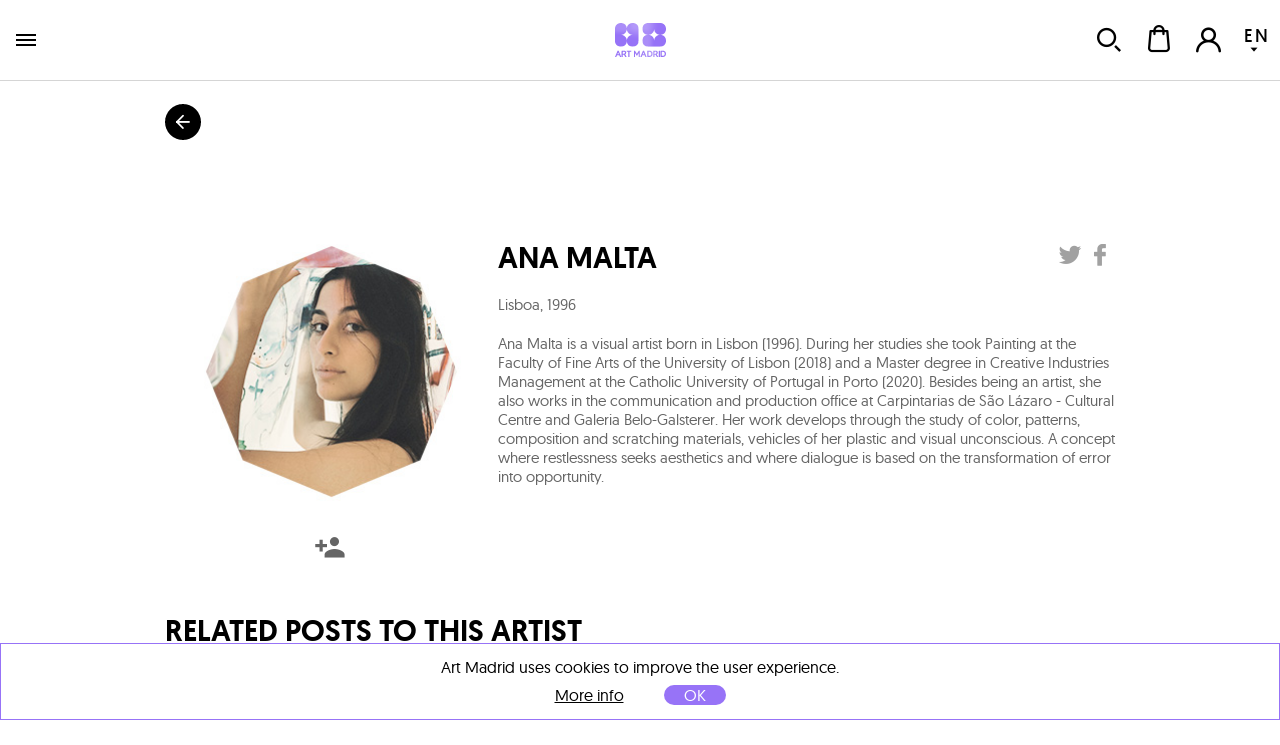

--- FILE ---
content_type: text/html; charset=utf-8
request_url: https://www.art-madrid.com/en/artist/ana-malta
body_size: 11733
content:
<!DOCTYPE html><html><head><meta charSet="utf-8" class="next-head next-head"/><link rel="icon" type="image/png" href="/static/favicon-96x96.png" sizes="96x96" class="next-head"/><link rel="icon" type="image/svg+xml" href="/static/favicon.svg" class="next-head"/><link rel="shortcut icon" href="/static/favicon.ico" class="next-head"/><link rel="apple-touch-icon" sizes="180x180" href="/static/apple-touch-icon.png" class="next-head"/><meta name="apple-mobile-web-app-title" content="Art Madrid" class="next-head"/><link rel="manifest" href="/static/site.webmanifest" class="next-head"/><link rel="stylesheet" type="text/css" href="/static/main.css" class="next-head"/><link rel="stylesheet" type="text/css" href="/static/slick.min.css" class="next-head"/><link rel="stylesheet" type="text/css" href="/static/slick.theme.css" class="next-head"/><meta name="viewport" content="width=device-width, initial-scale=1.0, maximum-scale=1.0, user-scalable=no, minimal-ui" class="next-head"/><script type="text/javascript" src="/static/gtm.js" class="next-head"></script><script type="text/javascript" src="https://maps.googleapis.com/maps/api/js?key=AIzaSyDAm2F06J5L14biLLzb-hUmGG9jMHW4e40&amp;libraries=places&amp;region=es&amp;language=es" class="next-head"></script><title class="next-head">Art Madrid&#x27;26 – Ana Malta</title><meta name="description" content="Ana Malta from Lisboa participating in Art Madrid&#x27;26 Contemporary Art Fair. Works on sale, biography, CV." class="next-head"/><meta name="twitter:card" content="summary_large_image" dochead="1" class="next-head"/><meta name="twitter:url" content="https://www.art-madrid.com/es/artista/ana-malta" dochead="1" class="next-head"/><meta name="twitter:site" content="@GaleriaBAT" dochead="1" class="next-head"/><meta name="twitter:creator" content="@GaleriaBAT" dochead="1" class="next-head"/><meta name="twitter:title" content="Ana Malta" dochead="1" class="next-head"/><meta name="twitter:description" content="Ana  Malta is  a  visual  artist  born  in  Lisbon  (1996).  During  her  studies  she took  Painting  at  the  Faculty  of  Fine Arts  of  the  University  of  Lisbon  (2018)  and  a  Master degree  in  Creative  Industries  Management  at  the  Catholic  University  of  Portugal  in  Porto (2020). Besides being an artist, she also works in the communication and production office at  Carpintarias  de  São  Lázaro  -  Cultural  Centre  and  Galeria  Belo-Galsterer.  Her  work develops  through  the  study  of  color,  patterns,  composition  and  scratching  materials, vehicles  of  her  plastic  and  visual  unconscious.  A  concept  where  restlessness  seeks aesthetics and where dialogue is based on the transformation of error into opportunity." dochead="1" class="next-head"/><meta name="twitter:image" content="https://www.art-madrid.com/image/hAhDQp6REDEZXF93n/0/ana-malta.jpg" dochead="1" class="next-head"/><meta property="og:url" content="https://www.art-madrid.com/es/artista/ana-malta" dochead="1" class="next-head"/><meta property="og:title" content="Ana Malta" dochead="1" class="next-head"/><meta property="og:description" content="Ana  Malta is  a  visual  artist  born  in  Lisbon  (1996).  During  her  studies  she took  Painting  at  the  Faculty  of  Fine Arts  of  the  University  of  Lisbon  (2018)  and  a  Master degree  in  Creative  Industries  Management  at  the  Catholic  University  of  Portugal  in  Porto (2020). Besides being an artist, she also works in the communication and production office at  Carpintarias  de  São  Lázaro  -  Cultural  Centre  and  Galeria  Belo-Galsterer.  Her  work develops  through  the  study  of  color,  patterns,  composition  and  scratching  materials, vehicles  of  her  plastic  and  visual  unconscious.  A  concept  where  restlessness  seeks aesthetics and where dialogue is based on the transformation of error into opportunity." dochead="1" class="next-head"/><meta property="og:image" content="https://www.art-madrid.com/image/hAhDQp6REDEZXF93n/0/ana-malta.jpg" dochead="1" class="next-head"/><link rel="preload" href="/_next/0f950ab0-9e53-44db-a5e1-7a00a6b56712/page/ArtistPage.js" as="script"/><link rel="preload" href="/_next/0f950ab0-9e53-44db-a5e1-7a00a6b56712/page/_error.js" as="script"/><link rel="preload" href="/_next/0f950ab0-9e53-44db-a5e1-7a00a6b56712/main.js" as="script"/></head><body><div id="__next"><div class="mainLayout" data-reactroot=""><header class="mainHeader"><div class="holder noWrap wideWidth hzPad flexRow justCenter alignCenter "><a title="ART MADRID FERIA DE ARTE CONTEMPORÁNEO" class="logoLink" href="/en"><img title="ART MADRID FERIA DE ARTE CONTEMPORÁNEO" class="artMadEdition en" src="/static/img/logo-art-madrid.svg"/></a><nav class="nav"><div class="artMad18-drop"><a href="/en" class="link " tabindex="0">art madrid&#x27;26<i role="presentation" class="icon select"></i></a><div class="artmadrid-menu"><div class="links"><a href="/en/galleries/am26" class="link " tabindex="0"><img class="img " src="/image/YvSxak4uDEvLEmN2K/galerias.jpg" alt="" title="" data-pin-nopin="true"/>Galleries<h4>Art Madrid&#x27;26</h4></a><a href="/en/artists" class="link " tabindex="0"><img class="img " src="/image/fAZbvqaayJ8ce3RLp/artistas.jpg" alt="" title="" data-pin-nopin="true"/>Artists<h4>Art Madrid&#x27;26</h4></a><a href="/en/works" class="link " tabindex="0"><img class="img " src="/image/DsDzKcNRzpGb2rWhs/obras.jpg" alt="" title="" data-pin-nopin="true"/>Works<h4>Art Madrid&#x27;26</h4></a><div class="itemMegaMenu feriaArtMadrid"><h4>Art Madrid&#x27;26 Fair</h4><a href="/en/visitor-information" class="link " tabindex="0">Information</a><a href="/en/activities" class="link " tabindex="0">Activities</a><a href="/en/sponsors" class="link " tabindex="0">Sponsors</a><a href="/en/press" class="link " tabindex="0">Press</a><a href="/en/newsletter" class="link " tabindex="0">Newsletter</a><a href="https://www.universe.com/events/art-madrid26-feria-de-arte-contemporaneo-tickets-X09TL3?l=es" class="link " tabindex="0">TICKETS SALE</a></div></div><div class="bgOpacity"></div></div></div><a href="/en/galleries/am26" class="link " tabindex="0">galleries</a><a href="/en/shop/shows" class="link " tabindex="0">exhibitions</a><a href="/en/blog" class="link " tabindex="0">blog</a></nav><div class="holder userZone noWrap flexRow justEnd "><button type="button" class="button default "><i role="presentation" class="icon search"></i></button><button type="button" class="button default "><div class="bagHolder "><i role="presentation" class="icon bag"></i></div></button><button type="button" class="button default "><i role="presentation" class="icon user-none"></i></button><div class="langPicker"><button type="button" class="button default active"><span>EN</span><i role="presentation" class="icon select"></i></button><button type="button" class="button default inactive"><span>ES</span></button></div></div></div></header><div class="mainSection"><div id="artists"><h1 class="hidden">Art Madrid&#x27;26 – Ana Malta</h1><div class="holder goBack noWrap maxWidth "><button type="button" class="button default "><i role="presentation" class="icon arrowBack"></i></button></div><div class="holder artistPreview edition vrPad noWrap maxWidth flexRow "><div class="holder avatar hzPad noWrap "><img class="img " src="/image/hAhDQp6REDEZXF93n/0/ana-malta.jpg" alt="" title="" data-pin-nopin="true"/><button type="button" class="button default favIcon "><i role="presentation" class="icon follow"></i></button></div><div class="holder info noWrap "><h1 class="name">Ana Malta</h1><p class="dateBirth">Lisboa<!-- -->, <!-- -->1996</p><div class="markdown "><p>Ana  Malta is  a  visual  artist  born  in  Lisbon  (1996).  During  her  studies  she took  Painting  at  the  Faculty  of  Fine Arts  of  the  University  of  Lisbon  (2018)  and  a  Master degree  in  Creative  Industries  Management  at  the  Catholic  University  of  Portugal  in  Porto (2020). Besides being an artist, she also works in the communication and production office at  Carpintarias  de  São  Lázaro  -  Cultural  Centre  and  Galeria  Belo-Galsterer.  Her  work develops  through  the  study  of  color,  patterns,  composition  and  scratching  materials, vehicles  of  her  plastic  and  visual  unconscious.  A  concept  where  restlessness  seeks aesthetics and where dialogue is based on the transformation of error into opportunity.</p></div></div></div><div><div id="posts" class="holder relatedPosts vrPad noWrap "><div class="holder vrPad noWrap maxWidth flexRow justBetween alignCenter "><h2>Related posts to this artist</h2></div><div class="holder slider  small noWrap maxWidth "><button type="button" class="button default prev"><i role="presentation" class="icon prev"></i></button><div class="scrollWrapper"><div class="sliderContainer"><div class="holder track noWrap "><div class="slide"><div class="holder postItemSlider noWrap "><a href="/en/post/special-walk-through-art-madrid24-by-cultura-inquieta" class="link " tabindex="0"><img class="img " src="/image/jG9vwvDge6XrXTaXg/0/special-walk-through-art-madrid24-by-cultura-inquieta.jpg" alt="" title="" data-pin-nopin="true"/></a><div class="info"><p class="date">2 mar. 2024</p><a href="/en/post/special-walk-through-art-madrid24-by-cultura-inquieta" class="link " tabindex="0"><h3 class="title">SPECIAL WALK BY CULTURA INQUIETA</h3></a></div></div></div></div></div></div><button type="button" class="button default next"><i role="presentation" class="icon next"></i></button></div></div></div></div></div><footer class="mainFooter"><div class="holder lastSeen noWrap grey "><div class="holder vrPad noWrap wideWidth hzPad "><h3>latest works viewed</h3><div class="holder noWrap flexRow "><p>You have not seen any work yet</p></div></div></div><div class="holder footerNav vrPad noWrap wideWidth hzPad flexRow justBetween alignStart "><div class="holder noWrap half flexRow justBetween alignStart "><ul><li><a href="/en/visitor-information" class="link " tabindex="0">information</a></li><li><a href="/en/galleries/am21" class="link " tabindex="0">galleries</a></li><li><a href="/en/artists" class="link " tabindex="0">artists</a></li><li><a href="/en/works" class="link " tabindex="0">works</a></li><li><a href="/en/activities" class="link " tabindex="0">activities</a></li><li><a href="/en/sponsors" class="link " tabindex="0">sponsors</a></li><li><a href="/en/press" class="link " tabindex="0">press</a></li><li><a href="http://tickets.art-madrid.com" target="_blank" class="link cta">tickets<!-- --> <i role="presentation" class="icon arrowRight"></i></a></li></ul><ul><li><a href="/en/post/who-we-are" class="link " tabindex="0">who are we</a></li><li><a href="/en/contact" class="link " tabindex="0">contact</a></li><li><a href="/en/other-editions" class="link " tabindex="0">other editions</a></li><li><a href="/en/apply-and-show" class="link " tabindex="0">how to exhibit</a></li><li><a href="/en/photoview" class="link " tabindex="0">photo view</a></li><li><a href="http://tour360.art-madrid.com" class="link " tabindex="0" target="_blank">360º tour</a></li><li><a href="/en/newsletter" class="link " tabindex="0">Newsletter</a></li></ul><ul><li></li></ul></div><div class="holder noWrap half flexRow justBetween alignEnd "><ul class="form"><li>contact</li><li><form class="form footerForm" autoComplete=""><div class="field default text borderBottom"><input type="text" name="fromName" placeholder="name and surname" class="input " value=""/></div><div class="field default email borderBottom"><input type="email" name="fromEmail" placeholder="Email" class="input " value=""/></div><div class="field default textarea borderBottom"><textarea placeholder="Comment" class="textarea " name="message"></textarea></div><div class="field default bigArrow submitArrow submit"><button value="send" type="submit">send<i role="presentation" class="icon arrowRight"></i></button></div><div class="wrapperPrivacyFooter "><div class="field default checkbox"><input type="checkbox" name="checkbox" placeholder=" " class="input " value=""/><i role="presentation" class="icon check"></i></div><div class="footerprivacy"><div class="wrapperPrivacy">Yes, I have read the<div class="wrapperLinkDisclaimer"><a href="/en/privacy-policy" class="link " tabindex="0" target="_blank"><strong> &quot;Privacy policy&quot; </strong></a></div>, and I consent the processing of my personal data with the purpose of replying to the query I submit through this contact form.</div></div></div></form></li></ul></div></div><div class="holder footerBottom vrPad noWrap "><img style="width:90px;margin-bottom:20px" title="ART MADRID FERIA DE ARTE CONTEMPORÁNEO" class="artMad" src="/static/img/logo-footer-art-madrid.svg"/><div class="holder rrss noWrap flexRow justCenter alignCenter "><a href="https://twitter.com/artmadridferia" class="link " tabindex="0" target="_blank"><i role="presentation" class="icon tw"></i></a><a href="https://www.facebook.com/artmadridferia/" class="link " tabindex="0" target="_blank"><i role="presentation" class="icon fb"></i></a><a href="https://www.instagram.com/artmadridferia/" class="link " tabindex="0" target="_blank"><i role="presentation" class="icon ig"></i></a></div><p>© <!-- -->2026<!-- --> Art Space Madrid S.L <!-- -->All rights reserved<!-- -->.</p><p><a href="/en/legal-warning" class="link " tabindex="0">Legal notice</a><a href="/en/privacy-policy" class="link " tabindex="0">Privacy policy</a><a href="/en/cookies" class="link " tabindex="0">Cookies policy</a><a href="/en/site-map" class="link " tabindex="0">Web map</a><a href="/en/terms-and-conditions" class="link " tabindex="0">Terms and conditions</a></p><p class="ministry">Subsidized Activity<i role="presentation" class="icon ministerio"></i></p></div></footer><script async="" src="https://www.googletagmanager.com/gtag/js?id=UA-38050726-1"></script><script>
            window.dataLayer = window.dataLayer || [];
            function gtag(){dataLayer.push(arguments)};
            gtag('js', new Date());
            gtag('config', 'UA-38050726-1');
          </script></div></div><div id="__next-error"></div><script>
          __NEXT_DATA__ = {"props":{"serverState":{"apollo":{"data":{"ROOT_QUERY":{"me":null,"getArtist({\"slug\":\"ana-malta\",\"catalogPrefix\":\"AM20\"})":{"type":"id","id":"Artist:fM8sepabFDdMyf9k8","generated":false},"getAllWorks({\"artist\":\"fM8sepabFDdMyf9k8\",\"limit\":20,\"skip\":0,\"catalogPrefix\":\"AM20\",\"eeList\":\"AM20 | Obras de Ana Malta\"})":[],"getNewsbyGalleryOrArtist({\"lang\":\"en\",\"gallery\":null,\"artist\":\"fM8sepabFDdMyf9k8\"})":[{"type":"id","id":"News:opmLoY5Lu8xccMGyi","generated":false}]},"Artist:fM8sepabFDdMyf9k8":{"_id":"fM8sepabFDdMyf9k8","slug":"ana-malta","fullName":"Ana Malta","avatarUrl":"/image/hAhDQp6REDEZXF93n/0/ana-malta.jpg","featuredImage":"/image/o9fZiSiqQcd7uoBex/0/ana-malta.jpg","city":"Lisboa","birthYear":1996,"bioES":"Ana Malta es una artista visual nacida en Lisboa (1996).  Durante sus estudios cursó Pintura en la Facultad de Bellas Artes de la Universidad de Lisboa (2018) y un Máster en Gestión de Industrias Creativas en la Universidad Católica de Portugal en Oporto (2020). Además de artista, trabaja en la oficina de comunicación y producción de Carpintarias de São Lázaro - Centro Cultural y Galería Belo-Galsterer.  Su trabajo se desarrolla a través del estudio del color, los patrones, la composición y el rayado de materiales, vehículos de su inconsciente plástico y visual.  Un concepto donde la inquietud busca la estética y donde el diálogo se basa en la transformación del error en oportunidad.","bioEN":"Ana  Malta is  a  visual  artist  born  in  Lisbon  (1996).  During  her  studies  she took  Painting  at  the  Faculty  of  Fine Arts  of  the  University  of  Lisbon  (2018)  and  a  Master degree  in  Creative  Industries  Management  at  the  Catholic  University  of  Portugal  in  Porto (2020). Besides being an artist, she also works in the communication and production office at  Carpintarias  de  São  Lázaro  -  Cultural  Centre  and  Galeria  Belo-Galsterer.  Her  work develops  through  the  study  of  color,  patterns,  composition  and  scratching  materials, vehicles  of  her  plastic  and  visual  unconscious.  A  concept  where  restlessness  seeks aesthetics and where dialogue is based on the transformation of error into opportunity.","twitter":null,"facebook":null,"instagram":"@num.para","expositions":[{"type":"id","id":"Exposition:oa3SqSAdfbi2GjJqm","generated":false}],"artGalleries":[],"marketGalleries":[],"__typename":"Artist"},"Exposition:oa3SqSAdfbi2GjJqm":{"_id":"oa3SqSAdfbi2GjJqm","slug":"seleccion-de-obras-by-cultura-inquieta-am24","title":"seleccion de obras by cultura inquieta 2024","images":[{"type":"id","id":"Exposition:oa3SqSAdfbi2GjJqm.images.0","generated":true},{"type":"id","id":"Exposition:oa3SqSAdfbi2GjJqm.images.1","generated":true},{"type":"id","id":"Exposition:oa3SqSAdfbi2GjJqm.images.2","generated":true},{"type":"id","id":"Exposition:oa3SqSAdfbi2GjJqm.images.3","generated":true},{"type":"id","id":"Exposition:oa3SqSAdfbi2GjJqm.images.4","generated":true},{"type":"id","id":"Exposition:oa3SqSAdfbi2GjJqm.images.5","generated":true}],"artists":[],"__typename":"Exposition"},"Exposition:oa3SqSAdfbi2GjJqm.images.0":{"url":"/image/65e22a16011b7d0008f1c16e/0/seleccion-de-obras-by-cultura-inquieta-am24.jpg","height":619,"width":1800,"__typename":"Image"},"Exposition:oa3SqSAdfbi2GjJqm.images.1":{"url":"/image/65e22a17011b7d0008f1c173/1/seleccion-de-obras-by-cultura-inquieta-am24.jpg","height":69,"width":200,"__typename":"Image"},"Exposition:oa3SqSAdfbi2GjJqm.images.2":{"url":"/image/65e22a17011b7d0008f1c175/2/seleccion-de-obras-by-cultura-inquieta-am24.jpg","height":138,"width":400,"__typename":"Image"},"Exposition:oa3SqSAdfbi2GjJqm.images.3":{"url":"/image/65e22a17011b7d0008f1c177/3/seleccion-de-obras-by-cultura-inquieta-am24.jpg","height":233,"width":677,"__typename":"Image"},"Exposition:oa3SqSAdfbi2GjJqm.images.4":{"url":"/image/65e22a17011b7d0008f1c179/4/seleccion-de-obras-by-cultura-inquieta-am24.jpg","height":275,"width":800,"__typename":"Image"},"Exposition:oa3SqSAdfbi2GjJqm.images.5":{"url":"/image/65e22a17011b7d0008f1c17b/5/seleccion-de-obras-by-cultura-inquieta-am24.jpg","height":550,"width":1600,"__typename":"Image"},"News:opmLoY5Lu8xccMGyi":{"_id":"opmLoY5Lu8xccMGyi","slug":"special-walk-through-art-madrid24-by-cultura-inquieta","title":"SPECIAL WALK BY CULTURA INQUIETA","image":{"type":"id","id":"$News:opmLoY5Lu8xccMGyi.image","generated":true},"date":1709341080000,"category":"ART Madrid","blog":null,"half":null,"shortContent":"This 19th edition of Art Madrid stands out for the presence of around two hundred artists and more than a thousand works in a variety of media, a characteristic feature of the exhibition proposals presented by the participating galleries. All of them stand out for their originality, formal quality and correspondence with current artistic trends.","content":"!![|600:700](https://www.art-madrid.com/image/KceZy7pYoJMnN5fs8/0/CI.jpg)\n\n\nThis 19th edition of Art Madrid stands out for the presence of around two hundred artists and more than a thousand works in a variety of media, a characteristic feature of the exhibition proposals presented by the participating galleries. All of them stand out for their originality, formal quality and correspondence with current artistic trends.\u003cbr\u003e\n\nCultura Inquieta works in the creation and curatorship of cultural content, so for another year, accompany us in this experience to discover talent in all disciplines (painting, sculpture, graphic arts, photography, art installations...). For the 19th edition, we explore and disseminate art among emerging and established artists and galleries. Art Madrid'24 will take place from March 6 to 10, 2024 at the Galería de Cristal del Palacio de Cibeles. It will be an edition where you can enjoy the contemporary art of the moment in an event full of novelties.\u003cbr\u003e\n\n\u003cbr\u003e\n\n\u003ca href=https://www.art-madrid.com/es/shop/exposicion/seleccion-de-obras-by-cultura-inquieta-am24\u003e\n\u003cimg alt=\"RECORRIDO ESPECIAL DE CULTURA INQUIETA POR MADRID’24\" style=\"max-width:100%; height:auto; display:block; margin: 0 auto \" src=\"https://www.art-madrid.com/image/jSY8Hv7WkxKGZmE9j/0/seleccion-CI.jpg\"\u003e \u003c/a\u003e\n\n\u003cbr\u003e\n\nAs prescribers of culture and art, Cultura Inquieta works with cultural content for its dissemination, offering specialized communication services, training and disruptive events for companies. They define themselves as the culture of something alive, in constant movement, without fear of feeling alive. A platform that gives space to new voices.\u003cbr\u003e\n\nThis edition is characterized by its impact on the latest artistic trends. The participating galleries offer the opportunity to see the latest production of some of their artists in the last year; a time of research and reflection with creative results that will have a great impact on the contemporary art market.\u003cbr\u003e\n\nTogether with Cultura Inquieta, we have prepared a selection of 25 works that we would like to highlight. You will be able to identify them at the fair because each one will have a Cultura Inquieta sticker next to it. We hope you enjoy them.\u003cbr\u003e\n\nTogether with Cultura Inquieta, we have prepared a selection of 25 works that we especially highlight. At the fair, you will be able to identify them because each one will have a Cultura Inquieta sticker next to it.  \u003cbr\u003e\n\nWe hope you enjoy them! \u003cbr\u003e\n\nJunto a Cultura Inquieta hemos preparado una selección de 25 obras que destacamos especialmente. En la feria podréis identificarlas porque cada una llevará al lado una pegatina de Cultura Inquieta.  \u003cbr\u003e\n\n¡Esperamos que las disfrutéis muchísimo!\u003cbr\u003e\n\n!![|250:250](https://www.art-madrid.com/image/vRrXqGcu3bHy9bg4k/0/PEGATINA-CI-WEB.png)","isOldArticle":null,"type":"new","__typename":"News"},"$News:opmLoY5Lu8xccMGyi.image":{"url":"/image/jG9vwvDge6XrXTaXg/0/special-walk-through-art-madrid24-by-cultura-inquieta.jpg","width":null,"height":null,"__typename":"Image"}}},"common":{"documentWidth":1400},"mainMenu":[{"id":"ArtMadrid","mainTitle":"Art Madrid'26","url":"/","position":1,"blockWithImages":{"subtitleBlockES":"Art Madrid'26","subtitleBlockEN":"Art Madrid'26","data":[{"titleES":"Galerías","titleEN":"Galleries","order":1,"url":"/es/galerias/am26","image":{"url":"/image/YvSxak4uDEvLEmN2K/galerias.jpg","width":492,"height":292}},{"titleES":"Artistas","titleEN":"Artists","order":2,"url":"/es/artistas","image":{"url":"/image/fAZbvqaayJ8ce3RLp/artistas.jpg","width":492,"height":292}},{"titleES":"Obras","titleEN":"Works","order":3,"url":"/es/obras","image":{"url":"/image/DsDzKcNRzpGb2rWhs/obras.jpg","width":492,"height":292}}]},"blockWithText1":{"titleBlock1ES":"Feria Art Madrid'26","titleBlock1EN":"Art Madrid'26 Fair","data":[{"titleES":"Información","titleEN":"Information","order":1,"url":"/es/informacion"},{"titleES":"Actividades","titleEN":"Activities","order":3,"url":"/es/actividades"},{"titleES":"Patrocinadores","titleEN":"Sponsors","order":4,"url":"/es/patrocinadores"},{"titleES":"Prensa","titleEN":"Press","order":5,"url":"/es/prensa"},{"titleES":"Newsletter","titleEN":"Newsletter","order":7,"url":"/es/newsletter"},{"titleES":"TICKETS","titleEN":"TICKETS SALE","order":8,"url":"https://www.universe.com/events/art-madrid26-feria-de-arte-contemporaneo-tickets-X09TL3?l=es"}]},"blockWithText2":{"titleBlock2ES":"2","titleBlock2EN":"2","data":[{"titleES":"TOUR 360º","titleEN":"TOUR 360º","order":1,"url":"https://almond.art-madrid.com/tour-360-am25/ArtMadrid-2025.html"}]}},{"id":"Exposiciones","mainTitle":"Exposiciones","url":"/es/shop/exposiciones","position":3,"blockWithImages":null,"blockWithText1":null,"blockWithText2":null},{"id":"Blog","mainTitle":"Blog","url":"/es/blog","position":4,"blockWithImages":null,"blockWithText1":null,"blockWithText2":null},{"id":"Galerias","mainTitle":"Galerias","url":"/es/galerias/am26","position":2,"blockWithImages":null,"blockWithText1":null,"blockWithText2":null}]},"key":"artista","pattern":"/en/artist/[slug]","target":"/ArtistPage","lang":"en","resourceFiles":["common","artistas","obras","blog","common"],"props":{"edition":true,"title":"Art Madrid'26 – [artist.fullName]","description":"[artist.fullName] from [artist.city] participating in Art Madrid'26 Contemporary Art Fair. Works on sale, biography, CV."},"regEx":{},"params":{"0":"slug","edition":true,"title":"Art Madrid'26 – [artist.fullName]","description":"[artist.fullName] from [artist.city] participating in Art Madrid'26 Contemporary Art Fair. Works on sale, biography, CV."},"slug":"ana-malta","currentUrl":"/en/artist/ana-malta","device":"escritorio","width":1400,"translations":{"en":{"common":{"mis_artistas":"My Artists","mis_colecciones":"My Collections","mis_obras":"My Works","obras":"works","mi_perfil":"My Profile","facturacion":"Billing","title":"ArtMadrid (en)","changeLanguage":"Change language","galerias":"galleries","artistas":"artists","tickets":"tickets","patrocinadores":"sponsors","blog":"blog","informacion":"information","como_exponer":"how to exhibit","shop_art":"shop","newsletter":"newsletter","shoponline":"Outstanding works","exposiciones":"exhibitions","tendencias":"trends","articulos_del_blog":"blog posts","subscribete_a_nuestra_newsletter":"Subscribe to our newsletter","ultimas_obras_vistas":"latest works viewed","ninguna_obra_vista":"You have not seen any work yet","otros_articulos":"More posts","listado_completo":"View all","listado_completo_de_obras":"full works list","seguir_leyendo":"Read more","shop_online":"Outstanding Works","enviar":"send","nombre":"Name","email":"Email","actividades":"activities","prensa":"press","pintura":"painting","fotografia":"photography","escultura":"sculpture","papel":"work on paper","dibujo":"drawing","quienes_somos":"who are we","otras_ediciones":"other editions","photo_view":"photo view","tour_360":"360º tour","nombre_y_apellidos":"name and surname","comentario":"Comment","aviso_legal":"Legal notice","politica_de_privacidad":"Privacy policy","politica_de_cookies":"Cookies policy","mapa_web":"Web map","actividad_subvencionada":"Subsidized Activity","contacto":"contact","quitar_filtros":"Clear filters","media_partners":"media partners","colaboradores":"collaborators","instituciones":"institutions","colabora_con_art_madrid":"Collaborate with Art Madrid","obras_destacadas":"Featured works","obras_destacadas_tematica":"Featured works within","ver_seleccion":"View selection","contactar_con_la_galeria":"Contact the gallery","añadir_a_la_cesta":"Add to cart","entrega":"Delivery","devoluciones":"Returnings","pago":"Payment","garantia":"Warranty","solicitar_mas_informacion":"Request more info about this piece","mas_informacion":"More info","te_recomendamos":"We recommend","si_deseas_recibir_mas_articulos":"If you wish to get more posts like this","comparte_este_articulo":"Share this article","este_artista_expone":"This artist exhibits in the following galleries","eliminar":"Remove","cancelar":"Cancel","fecha":"Date","obras_a_la_venta":"Works for sale","otras_exposiciones":"Other exhibitions","calendario_de_actividades":"Calendar of activities","notas_de_prensa":"Press releases","apellidos":"Surname","telefono":"Phone number","colaboraciones":"Collaborations","patrocinios":"Sponsorships","descargar_presentacion":"Download introduction","programa_expositivo":"Exhibition program for Art Madrid'26","formulario_de_inscripcion":"APPLICATION FORM","bases_de_participacion":"Participation guidelines","descargar_formulario":"Download form","cuenta":"Account","favoritos":"Favorites","idioma":"Language","terminos_y_condiciones":"Terms and conditions","acepto_los":"I agree with","desconectar":"Log Out","obras_en_tu_cesta":"Items in your cart","no_has_añadido_obras":"You didn't add any item yet","unid":"Units","precio":"Price","mi_cesta":"My cart","procesar_pedido":"Process order","pagina_no_encontrada":"Sorry, page not found","vuelve_al":"If you wish, you can go to","inicio":"homepage","intentalo_de_nuevo":"or you can try one of the following links...","galerias_am18":"AM26 Galleries","artistas_am18":"AM26 Artists","art_market":"Art Market","listado_de_galerias":"List of Art Madrid'26 Galleries","listado_de_artistas":"List of Art Madrid'26 Artists","derechos_reservados":"All rights reserved","si_desea_contactar":"If you wish to contact us, please, fill in the form. We will contact you as soon as possible","direccion":"Managers","comunicacion":"Communication","coordinacion":"Coordination","marketing":"Marketing","informacion_suministrada":"All the provided information will be kept strictly confidential","al_clicar_acepto":"By clicking, I accept the","y_la":"and the","tendencia":"Trend","introduzca_texto":"Insert some text to search","no_se_han_encontrado_coincidencias":"No matches found for","error_0001":"Emails should match","error_0002":"Passwords should match","error_0003":"Email already exists","error_0008":"Incorrect user or password","error_aceptar_tyc":"You must accept the terms and conditions before continuing.","error_seleccionar_metodo_pago":"You must select the payment method.","seleccione_direccion_entrega":"Select shipping address","no_tienes_compras":"You don't have any order so far","formatoEmail":"A valid email address is required","requerido":"The field is required","contactoEnviado":"Your message has been sent correctly","buscar":"Search","obras_a_la_venta_de":"Works for sale in","menos_informacion":"Less info","del":"From","al":"to","seleccione_un_pais":"Select your country","error_0009":"The inserted password is not correct","alMenos6":"The password must be at least 6 characters long","emailNoEncontrado":"There are no user with this email address","contraseña_restablecida":"In a few moments you will receive an email with instructions to reset your password","suscripcionRealizada":"You have subscribed successfully","error_0010":"Coupon not valid","seleccione_direccion_facturacion":"Select billing address","error_0011":"There was an error checking the coupon","no_se_han_encontrado_elementos":"No elements found","mensaje_ok":"We have received your request","participantes":"Participants","horarios":"Dates","precios":"Prices","ubicacion":"Location","transporte":"Transport","aparcamiento":"Parking","venta_de_tickets":"Buy tickets","acreditaciones":"ACCREDITATIONS","title_information_page":"21st CONTEMPORARY ART FAIR","introduzca_codigo_validacion":"Enter your validation code","validar":"VALIDATE","alerta_invitacion":"Atención es necesario presentar la invitación en la taquilla para poder acceder a ART MADRID'26","confirma_invitacion":"Bienvenido, confirma los datos de tu invitación","buscar_direccion":"Search address","codigo_validacion":"VALIDATION CODE","solicitud_prensa":"Request sent correctly","aceptar":"OK","alerta_cookies":"Art Madrid uses cookies to improve the user experience.","sold":"Sold","ArtMarketNews":"Art Madrid News","media partners":"media partners","solicitar_tarifa":"Request order","pendiente_de_revision":"Pending review","error_seleccionar_particular_empresa":"You must select if you are a company or a person","add_to_collection":"Add to collection","seguro":"Safe","garantia_artmadrid":"Art Madrid Warranty","tienes_alguna_duda":"Do you have any question?","llama":"Call","si_lo_prefieres_email":"or email us if you prefer","todas":"All","crear_coleccion":"Create a new collection","crea_tus_colecciones":"Create your collections of your favorite works and artists, you can share it and ...","guardar":"Save","insertar_titulo":"Insert the title of the collection ...","evento":"Event","taller":"Workshop","charla":"Talk","presentación":"Presentation","mesa redonda":"Round Table","todos":"All","registration_form_general":"APPLICATION FORM","registration_form_one_project":"REGISTRATION FORM ONE PROJECT","sobre":"about","compartir":"Share","aplicaciones":"applications","pie_contacto_general":"Yes, I have read the “Privacy Policy”, and I consent the processing of my personal data with the purpose of replying to the query I submit through this contact form.","pie_suscripcion_newsletter":"When clicking on “Submit” the subscription to Art Madrid’s newsletter procedure will start and you will consent on the processing of your personal data according to our “Privacy Policy”.","pie_acreditacion_prensa":"Yes, I have read the “Privacy Policy”, and I consent the processing of my personal data with the purpose of accrediting myself as an authorised press media and receiving communication and news from Art Madrid.","pie_registro_usuario":"Yes, I have read the “Privacy Policy”, and I consent the processing of my personal data with the purpose of creating a user account and receiving communication emails from Art Madrid.","interesado_en":"Interested in","acepto":"I agree","necesario_aceptar":"It is needed accept the privacy politics","seguir":"Follow","tramitar_pedido":"Checkout","responsable":"Controller","finalidad":"Purposes and legal ground","destinatarios":"Recipients","derechos":"Rights","legislacion":"Legislation and more info","art_space_madrid":"Art Space Madrid SL is the controller of the processing of personal data.","texto_derechos":"The holder of the data may at any time exercise their rights of access, deletion, modification, opposition, limitation or portability in the manner indicated in our \"Privacy Policy\"","texto_legislacion":"For further info see our  \"Privacy Policy\". GPDR (EU) 2016/679, Organic Law 3/2018, LISSIEC 34/2002 and related regulations.","texto_finalidad_newsletterorpost":"Data are collected in order to manage informative and/or commercial communications. The legal ground for processing the personal data you provide is based on your express consent.","texto_finalidad_general":"Data are collected in order to reply to the queries submitted through the contact form of our website. The legal ground for processing the personal data you provide is based on your express consent.","texto_finalidad_registry":"Data are collected in order to manage your user profile, perform sales on the web page and send informative and/or commercial communications. The legal ground for processing the personal data you provide is based on your express consent as well as the need for complying with the services requested or the contracts initiated by you and performed through our web page.","texto_destinatarios_general":"These data will not be transferred to third parties unless necessary to properly reply to the query or legal obligation.","texto_destinatarios_newsletterorpost":"These data will not be transferred to third parties unless legal obligation or when it is necessary to count on external suppliers/platforms for the communication services, though all of them will process data according to the current regulation.","texto_destinatarios_pressform":"These data will not be transferred to third parties unless necessary to properly attend a request of information or legal obligation.","texto_destinatarios_registry":"These data will not be transferred to third parties unless legal obligation or when it is necessary to count on external providers/suppliers for the appropriate performance of the services and contracts binding Art Space Madrid SL, though all of them will process data according to the current regulation.","info_proteccion_datos":"Basic information about Data Protection","mas_info_en_nuestra":"For further info see our","texto_legislacion_leyes":"GPDR (EU) 2016/679, Organic Law 3/2018, LISSIEC 34/2002 and related regulations.","confirmo_general":"Yes, I have read the","consiento_datos_general":", and I consent the processing of my personal data with the purpose of replying to the query I submit through this contact form.","pie_texto_postpage":"When clicking on “Submit” the subscription to Art Madrid’s newsletter procedure will start and you will consent on the processing of your personal data according to our","pie_texto_newsletter":"When clicking on “Submit” the subscription to Art Madrid’s newsletter procedure will start and you will consent on the processing of your personal data according to our","consiento_datos_pressform":", and I consent the processing of my personal data with the purpose of accrediting myself as an authorised press media and receiving communication and news from Art Madrid.","consiento_datos_registry":", and I consent the processing of my personal data with the purpose of creating a user account and receiving communication emails from Art Madrid.","main_show_name":"Art Madrid'26","schedules_line_1":"4th to 8th March 2026","schedules_line_2":"11 am to 9 pm from Wednesday to Saturday and 11 am to 9pm the Sunday","price_line_1":"19€ General Ticket","price_line_2":"16€ Reduced Ticket (people over 65y, unemployed, students and groups (20 minimum)).","price_line_3":"Children up to 12y free."},"artistas":{"buscar_por_artista":"Search by artist","artistas_destacados":"Featured artists","obras_del_artista":"Artist's works","otros_artistas_galeria":"another artists in this gallery"},"obras":{"programa_general":"General Program","galerias_participantes":"Participanting galleries","programa_one_project":"One Project Program","buscar_por_galeria":"Search by gallery ...","programa":"program","artistas_de_esta_galeria":"artists of this gallery","artistas_participantes_en":"participating artists in Art Madrid'26","obras_a_la_venta":"works for sale","obras_en_art_madrid":"works in Art Madrid'26","listado_de_obras":"Works list","listado_de_obras_completo":"Full works list","obras_destacadas_de_otros_artistas":"Other artists' important works","obras_del_artista":"Artist's works","artistas_de_la_galeria":"Artists of the gallery","artistas_en":"Artists in Art Madrid'26","texto_entrega":"This artwork is available and will be delivered after the confirmation of your order. The transport includes the insurance for the value of the piece with full coverage of any incident.","texto_devoluciones":"You have 14 days to find the perfect place for your artwork. If you change your mind, you can return it and we will reimburse the price you paid. You will only have to bear the shipping costs of the return.","texto_pago":"You can pay by credit card, debit card or bank transference. The payment is completely secure and confidential, all the purchasing processes in Art Madrid MARKET are protected by a security protocol under an encrypted SSL certificate and 3DSecure by Visa and MasterCard.","texto_garantia":"Art Madrid MARKET guarantees the authenticity and origin of all its pieces of art.","contactar_con_la_galeria":"Contact","vendida":"Sold","obras_de_la_exposicion":"Other works of the exposition","warranty_1":"Delivery time: 7 to 12 days","warranty_3":"100% Safe Payment","sobre_sus_obras":"about the artist's works","obras_de":"'s works"},"blog":{"buscar_noticia":"Search news","ferias":"ferias","exposiciones":"exhibitions","agenda":"calendar","todas":"all","actualidad":"Breaking News","articulos_relacionados_artista":"Related posts to this artist","articulos_relacionados_galeria":"Related posts to this gallery","articulos":"Posts"}}}},"page":"/ArtistPage","pathname":"/ArtistPage","query":{"key":"artista","pattern":"/en/artist/[slug]","target":"/ArtistPage","lang":"en","resourceFiles":["artistas","obras","blog","common"],"props":{"edition":true,"title":"Art Madrid'26 – [artist.fullName]","description":"[artist.fullName] from [artist.city] participating in Art Madrid'26 Contemporary Art Fair. Works on sale, biography, CV."},"regEx":{},"params":{"0":"slug","edition":true,"title":"Art Madrid'26 – [artist.fullName]","description":"[artist.fullName] from [artist.city] participating in Art Madrid'26 Contemporary Art Fair. Works on sale, biography, CV."},"slug":"ana-malta","currentUrl":"/en/artist/ana-malta"},"buildId":"0f950ab0-9e53-44db-a5e1-7a00a6b56712","assetPrefix":"","runtimeConfig":{},"nextExport":false,"err":null,"chunks":[]}
          module={}
          __NEXT_LOADED_PAGES__ = []
          __NEXT_LOADED_CHUNKS__ = []

          __NEXT_REGISTER_PAGE = function (route, fn) {
            __NEXT_LOADED_PAGES__.push({ route: route, fn: fn })
          }

          __NEXT_REGISTER_CHUNK = function (chunkName, fn) {
            __NEXT_LOADED_CHUNKS__.push({ chunkName: chunkName, fn: fn })
          }

          false
        </script><script async="" id="__NEXT_PAGE__/ArtistPage" src="/_next/0f950ab0-9e53-44db-a5e1-7a00a6b56712/page/ArtistPage.js"></script><script async="" id="__NEXT_PAGE__/_error" src="/_next/0f950ab0-9e53-44db-a5e1-7a00a6b56712/page/_error.js"></script><script src="/_next/0f950ab0-9e53-44db-a5e1-7a00a6b56712/main.js" async=""></script></body></html>

--- FILE ---
content_type: application/javascript; charset=UTF-8
request_url: https://www.art-madrid.com/_next/0f950ab0-9e53-44db-a5e1-7a00a6b56712/page/ArtistPage.js
body_size: 140267
content:
module.exports=__NEXT_REGISTER_PAGE("/ArtistPage",function(){var e=webpackJsonp([3],[function(e,t,r){(function(e){var t;(function(t,r){e.exports=r()})(this,function(){"use strict";var a;function n(){return a.apply(null,arguments)}function s(e){a=e}function i(e){return e instanceof Array||"[object Array]"===Object.prototype.toString.call(e)}function o(e){return null!=e&&"[object Object]"===Object.prototype.toString.call(e)}function u(e){if(Object.getOwnPropertyNames)return 0===Object.getOwnPropertyNames(e).length;var t;for(t in e)if(e.hasOwnProperty(t))return false;return true}function l(e){return void 0===e}function d(e){return"number"===typeof e||"[object Number]"===Object.prototype.toString.call(e)}function c(e){return e instanceof Date||"[object Date]"===Object.prototype.toString.call(e)}function f(e,t){var r=[],a;for(a=0;a<e.length;++a)r.push(t(e[a],a));return r}function _(e,t){return Object.prototype.hasOwnProperty.call(e,t)}function m(e,t){for(var r in t)_(t,r)&&(e[r]=t[r]);_(t,"toString")&&(e.toString=t.toString);_(t,"valueOf")&&(e.valueOf=t.valueOf);return e}function h(e,t,r,a){return $r(e,t,r,a,true).utc()}function p(){return{empty:false,unusedTokens:[],unusedInput:[],overflow:-2,charsLeftOver:0,nullInput:false,invalidMonth:null,invalidFormat:false,userInvalidated:false,iso:false,parsedDateParts:[],meridiem:null,rfc2822:false,weekdayMismatch:false}}function v(e){null==e._pf&&(e._pf=p());return e._pf}var M;M=Array.prototype.some?Array.prototype.some:function(e){var t=Object(this);var r=t.length>>>0;for(var a=0;a<r;a++)if(a in t&&e.call(this,t[a],a,t))return true;return false};function g(e){if(null==e._isValid){var t=v(e);var r=M.call(t.parsedDateParts,function(e){return null!=e});var a=!isNaN(e._d.getTime())&&t.overflow<0&&!t.empty&&!t.invalidMonth&&!t.invalidWeekday&&!t.weekdayMismatch&&!t.nullInput&&!t.invalidFormat&&!t.userInvalidated&&(!t.meridiem||t.meridiem&&r);e._strict&&(a=a&&0===t.charsLeftOver&&0===t.unusedTokens.length&&void 0===t.bigHour);if(null!=Object.isFrozen&&Object.isFrozen(e))return a;e._isValid=a}return e._isValid}function y(e){var t=h(NaN);null!=e?m(v(t),e):v(t).userInvalidated=true;return t}var k=n.momentProperties=[];function L(e,t){var r,a,n;l(t._isAMomentObject)||(e._isAMomentObject=t._isAMomentObject);l(t._i)||(e._i=t._i);l(t._f)||(e._f=t._f);l(t._l)||(e._l=t._l);l(t._strict)||(e._strict=t._strict);l(t._tzm)||(e._tzm=t._tzm);l(t._isUTC)||(e._isUTC=t._isUTC);l(t._offset)||(e._offset=t._offset);l(t._pf)||(e._pf=v(t));l(t._locale)||(e._locale=t._locale);if(k.length>0)for(r=0;r<k.length;r++){a=k[r];n=t[a];l(n)||(e[a]=n)}return e}var Y=false;function w(e){L(this,e);this._d=new Date(null!=e._d?e._d.getTime():NaN);this.isValid()||(this._d=new Date(NaN));if(false===Y){Y=true;n.updateOffset(this);Y=false}}function b(e){return e instanceof w||null!=e&&null!=e._isAMomentObject}function D(e){return e<0?Math.ceil(e)||0:Math.floor(e)}function T(e){var t=+e,r=0;0!==t&&isFinite(t)&&(r=D(t));return r}function S(e,t,r){var a=Math.min(e.length,t.length),n=Math.abs(e.length-t.length),s=0,i;for(i=0;i<a;i++)(r&&e[i]!==t[i]||!r&&T(e[i])!==T(t[i]))&&s++;return s+n}function x(e){false===n.suppressDeprecationWarnings&&"undefined"!==typeof console&&console.warn&&console.warn("Deprecation warning: "+e)}function H(e,t){var r=true;return m(function(){null!=n.deprecationHandler&&n.deprecationHandler(null,e);if(r){var a=[];var s;for(var i=0;i<arguments.length;i++){s="";if("object"===typeof arguments[i]){s+="\n["+i+"] ";for(var o in arguments[0])s+=o+": "+arguments[0][o]+", ";s=s.slice(0,-2)}else s=arguments[i];a.push(s)}x(e+"\nArguments: "+Array.prototype.slice.call(a).join("")+"\n"+(new Error).stack);r=false}return t.apply(this,arguments)},t)}var E={};function A(e,t){null!=n.deprecationHandler&&n.deprecationHandler(e,t);if(!E[e]){x(t);E[e]=true}}n.suppressDeprecationWarnings=false;n.deprecationHandler=null;function j(e){return e instanceof Function||"[object Function]"===Object.prototype.toString.call(e)}function P(e){var t,r;for(r in e){t=e[r];j(t)?this[r]=t:this["_"+r]=t}this._config=e;this._dayOfMonthOrdinalParseLenient=new RegExp((this._dayOfMonthOrdinalParse.source||this._ordinalParse.source)+"|"+/\d{1,2}/.source)}function O(e,t){var r=m({},e),a;for(a in t)if(_(t,a))if(o(e[a])&&o(t[a])){r[a]={};m(r[a],e[a]);m(r[a],t[a])}else null!=t[a]?r[a]=t[a]:delete r[a];for(a in e)_(e,a)&&!_(t,a)&&o(e[a])&&(r[a]=m({},r[a]));return r}function C(e){null!=e&&this.set(e)}var W;W=Object.keys?Object.keys:function(e){var t,r=[];for(t in e)_(e,t)&&r.push(t);return r};var I={sameDay:"[Today at] LT",nextDay:"[Tomorrow at] LT",nextWeek:"dddd [at] LT",lastDay:"[Yesterday at] LT",lastWeek:"[Last] dddd [at] LT",sameElse:"L"};function N(e,t,r){var a=this._calendar[e]||this._calendar["sameElse"];return j(a)?a.call(t,r):a}var R={LTS:"h:mm:ss A",LT:"h:mm A",L:"MM/DD/YYYY",LL:"MMMM D, YYYY",LLL:"MMMM D, YYYY h:mm A",LLLL:"dddd, MMMM D, YYYY h:mm A"};function z(e){var t=this._longDateFormat[e],r=this._longDateFormat[e.toUpperCase()];if(t||!r)return t;this._longDateFormat[e]=r.replace(/MMMM|MM|DD|dddd/g,function(e){return e.slice(1)});return this._longDateFormat[e]}var q="Invalid date";function F(){return this._invalidDate}var U="%d";var B=/\d{1,2}/;function G(e){return this._ordinal.replace("%d",e)}var $={future:"in %s",past:"%s ago",s:"a few seconds",ss:"%d seconds",m:"a minute",mm:"%d minutes",h:"an hour",hh:"%d hours",d:"a day",dd:"%d days",M:"a month",MM:"%d months",y:"a year",yy:"%d years"};function J(e,t,r,a){var n=this._relativeTime[r];return j(n)?n(e,t,r,a):n.replace(/%d/i,e)}function V(e,t){var r=this._relativeTime[e>0?"future":"past"];return j(r)?r(t):r.replace(/%s/i,t)}var Z={};function K(e,t){var r=e.toLowerCase();Z[r]=Z[r+"s"]=Z[t]=e}function X(e){return"string"===typeof e?Z[e]||Z[e.toLowerCase()]:void 0}function Q(e){var t={},r,a;for(a in e)if(_(e,a)){r=X(a);r&&(t[r]=e[a])}return t}var ee={};function te(e,t){ee[e]=t}function re(e){var t=[];for(var r in e)t.push({unit:r,priority:ee[r]});t.sort(function(e,t){return e.priority-t.priority});return t}function ae(e,t,r){var a=""+Math.abs(e),n=t-a.length,s=e>=0;return(s?r?"+":"":"-")+Math.pow(10,Math.max(0,n)).toString().substr(1)+a}var ne=/(\[[^\[]*\])|(\\)?([Hh]mm(ss)?|Mo|MM?M?M?|Do|DDDo|DD?D?D?|ddd?d?|do?|w[o|w]?|W[o|W]?|Qo?|YYYYYY|YYYYY|YYYY|YY|gg(ggg?)?|GG(GGG?)?|e|E|a|A|hh?|HH?|kk?|mm?|ss?|S{1,9}|x|X|zz?|ZZ?|.)/g;var se=/(\[[^\[]*\])|(\\)?(LTS|LT|LL?L?L?|l{1,4})/g;var ie={};var oe={};function ue(e,t,r,a){var n=a;"string"===typeof a&&(n=function(){return this[a]()});e&&(oe[e]=n);t&&(oe[t[0]]=function(){return ae(n.apply(this,arguments),t[1],t[2])});r&&(oe[r]=function(){return this.localeData().ordinal(n.apply(this,arguments),e)})}function le(e){if(e.match(/\[[\s\S]/))return e.replace(/^\[|\]$/g,"");return e.replace(/\\/g,"")}function de(e){var t=e.match(ne),r,a;for(r=0,a=t.length;r<a;r++)oe[t[r]]?t[r]=oe[t[r]]:t[r]=le(t[r]);return function(r){var n="",s;for(s=0;s<a;s++)n+=j(t[s])?t[s].call(r,e):t[s];return n}}function ce(e,t){if(!e.isValid())return e.localeData().invalidDate();t=fe(t,e.localeData());ie[t]=ie[t]||de(t);return ie[t](e)}function fe(e,t){var r=5;function a(e){return t.longDateFormat(e)||e}se.lastIndex=0;while(r>=0&&se.test(e)){e=e.replace(se,a);se.lastIndex=0;r-=1}return e}var _e=/\d/;var me=/\d\d/;var he=/\d{3}/;var pe=/\d{4}/;var ve=/[+-]?\d{6}/;var Me=/\d\d?/;var ge=/\d\d\d\d?/;var ye=/\d\d\d\d\d\d?/;var ke=/\d{1,3}/;var Le=/\d{1,4}/;var Ye=/[+-]?\d{1,6}/;var we=/\d+/;var be=/[+-]?\d+/;var De=/Z|[+-]\d\d:?\d\d/gi;var Te=/Z|[+-]\d\d(?::?\d\d)?/gi;var Se=/[+-]?\d+(\.\d{1,3})?/;var xe=/[0-9]{0,256}['a-z\u00A0-\u05FF\u0700-\uD7FF\uF900-\uFDCF\uFDF0-\uFF07\uFF10-\uFFEF]{1,256}|[\u0600-\u06FF\/]{1,256}(\s*?[\u0600-\u06FF]{1,256}){1,2}/i;var He={};function Ee(e,t,r){He[e]=j(t)?t:function(e,a){return e&&r?r:t}}function Ae(e,t){if(!_(He,e))return new RegExp(je(e));return He[e](t._strict,t._locale)}function je(e){return Pe(e.replace("\\","").replace(/\\(\[)|\\(\])|\[([^\]\[]*)\]|\\(.)/g,function(e,t,r,a,n){return t||r||a||n}))}function Pe(e){return e.replace(/[-\/\\^$*+?.()|[\]{}]/g,"\\$&")}var Oe={};function Ce(e,t){var r,a=t;"string"===typeof e&&(e=[e]);d(t)&&(a=function(e,r){r[t]=T(e)});for(r=0;r<e.length;r++)Oe[e[r]]=a}function We(e,t){Ce(e,function(e,r,a,n){a._w=a._w||{};t(e,a._w,a,n)})}function Ie(e,t,r){null!=t&&_(Oe,e)&&Oe[e](t,r._a,r,e)}var Ne=0;var Re=1;var ze=2;var qe=3;var Fe=4;var Ue=5;var Be=6;var Ge=7;var $e=8;ue("Y",0,0,function(){var e=this.year();return e<=9999?""+e:"+"+e});ue(0,["YY",2],0,function(){return this.year()%100});ue(0,["YYYY",4],0,"year");ue(0,["YYYYY",5],0,"year");ue(0,["YYYYYY",6,true],0,"year");K("year","y");te("year",1);Ee("Y",be);Ee("YY",Me,me);Ee("YYYY",Le,pe);Ee("YYYYY",Ye,ve);Ee("YYYYYY",Ye,ve);Ce(["YYYYY","YYYYYY"],Ne);Ce("YYYY",function(e,t){t[Ne]=2===e.length?n.parseTwoDigitYear(e):T(e)});Ce("YY",function(e,t){t[Ne]=n.parseTwoDigitYear(e)});Ce("Y",function(e,t){t[Ne]=parseInt(e,10)});function Je(e){return Ve(e)?366:365}function Ve(e){return e%4===0&&e%100!==0||e%400===0}n.parseTwoDigitYear=function(e){return T(e)+(T(e)>68?1900:2e3)};var Ze=Xe("FullYear",true);function Ke(){return Ve(this.year())}function Xe(e,t){return function(r){if(null!=r){et(this,e,r);n.updateOffset(this,t);return this}return Qe(this,e)}}function Qe(e,t){return e.isValid()?e._d["get"+(e._isUTC?"UTC":"")+t]():NaN}function et(e,t,r){e.isValid()&&!isNaN(r)&&("FullYear"===t&&Ve(e.year())&&1===e.month()&&29===e.date()?e._d["set"+(e._isUTC?"UTC":"")+t](r,e.month(),st(r,e.month())):e._d["set"+(e._isUTC?"UTC":"")+t](r))}function tt(e){e=X(e);if(j(this[e]))return this[e]();return this}function rt(e,t){if("object"===typeof e){e=Q(e);var r=re(e);for(var a=0;a<r.length;a++)this[r[a].unit](e[r[a].unit])}else{e=X(e);if(j(this[e]))return this[e](t)}return this}function at(e,t){return(e%t+t)%t}var nt;nt=Array.prototype.indexOf?Array.prototype.indexOf:function(e){var t;for(t=0;t<this.length;++t)if(this[t]===e)return t;return-1};function st(e,t){if(isNaN(e)||isNaN(t))return NaN;var r=at(t,12);e+=(t-r)/12;return 1===r?Ve(e)?29:28:31-r%7%2}ue("M",["MM",2],"Mo",function(){return this.month()+1});ue("MMM",0,0,function(e){return this.localeData().monthsShort(this,e)});ue("MMMM",0,0,function(e){return this.localeData().months(this,e)});K("month","M");te("month",8);Ee("M",Me);Ee("MM",Me,me);Ee("MMM",function(e,t){return t.monthsShortRegex(e)});Ee("MMMM",function(e,t){return t.monthsRegex(e)});Ce(["M","MM"],function(e,t){t[Re]=T(e)-1});Ce(["MMM","MMMM"],function(e,t,r,a){var n=r._locale.monthsParse(e,a,r._strict);null!=n?t[Re]=n:v(r).invalidMonth=e});var it=/D[oD]?(\[[^\[\]]*\]|\s)+MMMM?/;var ot="January_February_March_April_May_June_July_August_September_October_November_December".split("_");function ut(e,t){if(!e)return i(this._months)?this._months:this._months["standalone"];return i(this._months)?this._months[e.month()]:this._months[(this._months.isFormat||it).test(t)?"format":"standalone"][e.month()]}var lt="Jan_Feb_Mar_Apr_May_Jun_Jul_Aug_Sep_Oct_Nov_Dec".split("_");function dt(e,t){if(!e)return i(this._monthsShort)?this._monthsShort:this._monthsShort["standalone"];return i(this._monthsShort)?this._monthsShort[e.month()]:this._monthsShort[it.test(t)?"format":"standalone"][e.month()]}function ct(e,t,r){var a,n,s,i=e.toLocaleLowerCase();if(!this._monthsParse){this._monthsParse=[];this._longMonthsParse=[];this._shortMonthsParse=[];for(a=0;a<12;++a){s=h([2e3,a]);this._shortMonthsParse[a]=this.monthsShort(s,"").toLocaleLowerCase();this._longMonthsParse[a]=this.months(s,"").toLocaleLowerCase()}}if(r){if("MMM"===t){n=nt.call(this._shortMonthsParse,i);return-1!==n?n:null}n=nt.call(this._longMonthsParse,i);return-1!==n?n:null}if("MMM"===t){n=nt.call(this._shortMonthsParse,i);if(-1!==n)return n;n=nt.call(this._longMonthsParse,i);return-1!==n?n:null}n=nt.call(this._longMonthsParse,i);if(-1!==n)return n;n=nt.call(this._shortMonthsParse,i);return-1!==n?n:null}function ft(e,t,r){var a,n,s;if(this._monthsParseExact)return ct.call(this,e,t,r);if(!this._monthsParse){this._monthsParse=[];this._longMonthsParse=[];this._shortMonthsParse=[]}for(a=0;a<12;a++){n=h([2e3,a]);if(r&&!this._longMonthsParse[a]){this._longMonthsParse[a]=new RegExp("^"+this.months(n,"").replace(".","")+"$","i");this._shortMonthsParse[a]=new RegExp("^"+this.monthsShort(n,"").replace(".","")+"$","i")}if(!r&&!this._monthsParse[a]){s="^"+this.months(n,"")+"|^"+this.monthsShort(n,"");this._monthsParse[a]=new RegExp(s.replace(".",""),"i")}if(r&&"MMMM"===t&&this._longMonthsParse[a].test(e))return a;if(r&&"MMM"===t&&this._shortMonthsParse[a].test(e))return a;if(!r&&this._monthsParse[a].test(e))return a}}function _t(e,t){var r;if(!e.isValid())return e;if("string"===typeof t)if(/^\d+$/.test(t))t=T(t);else{t=e.localeData().monthsParse(t);if(!d(t))return e}r=Math.min(e.date(),st(e.year(),t));e._d["set"+(e._isUTC?"UTC":"")+"Month"](t,r);return e}function mt(e){if(null!=e){_t(this,e);n.updateOffset(this,true);return this}return Qe(this,"Month")}function ht(){return st(this.year(),this.month())}var pt=xe;function vt(e){if(this._monthsParseExact){_(this,"_monthsRegex")||yt.call(this);return e?this._monthsShortStrictRegex:this._monthsShortRegex}_(this,"_monthsShortRegex")||(this._monthsShortRegex=pt);return this._monthsShortStrictRegex&&e?this._monthsShortStrictRegex:this._monthsShortRegex}var Mt=xe;function gt(e){if(this._monthsParseExact){_(this,"_monthsRegex")||yt.call(this);return e?this._monthsStrictRegex:this._monthsRegex}_(this,"_monthsRegex")||(this._monthsRegex=Mt);return this._monthsStrictRegex&&e?this._monthsStrictRegex:this._monthsRegex}function yt(){function e(e,t){return t.length-e.length}var t=[],r=[],a=[],n,s;for(n=0;n<12;n++){s=h([2e3,n]);t.push(this.monthsShort(s,""));r.push(this.months(s,""));a.push(this.months(s,""));a.push(this.monthsShort(s,""))}t.sort(e);r.sort(e);a.sort(e);for(n=0;n<12;n++){t[n]=Pe(t[n]);r[n]=Pe(r[n])}for(n=0;n<24;n++)a[n]=Pe(a[n]);this._monthsRegex=new RegExp("^("+a.join("|")+")","i");this._monthsShortRegex=this._monthsRegex;this._monthsStrictRegex=new RegExp("^("+r.join("|")+")","i");this._monthsShortStrictRegex=new RegExp("^("+t.join("|")+")","i")}function kt(e,t,r,a,n,s,i){var o=new Date(e,t,r,a,n,s,i);e<100&&e>=0&&isFinite(o.getFullYear())&&o.setFullYear(e);return o}function Lt(e){var t=new Date(Date.UTC.apply(null,arguments));e<100&&e>=0&&isFinite(t.getUTCFullYear())&&t.setUTCFullYear(e);return t}function Yt(e,t,r){var a=7+t-r,n=(7+Lt(e,0,a).getUTCDay()-t)%7;return-n+a-1}function wt(e,t,r,a,n){var s=(7+r-a)%7,i=Yt(e,a,n),o=1+7*(t-1)+s+i,u,l;if(o<=0){u=e-1;l=Je(u)+o}else if(o>Je(e)){u=e+1;l=o-Je(e)}else{u=e;l=o}return{year:u,dayOfYear:l}}function bt(e,t,r){var a=Yt(e.year(),t,r),n=Math.floor((e.dayOfYear()-a-1)/7)+1,s,i;if(n<1){i=e.year()-1;s=n+Dt(i,t,r)}else if(n>Dt(e.year(),t,r)){s=n-Dt(e.year(),t,r);i=e.year()+1}else{i=e.year();s=n}return{week:s,year:i}}function Dt(e,t,r){var a=Yt(e,t,r),n=Yt(e+1,t,r);return(Je(e)-a+n)/7}ue("w",["ww",2],"wo","week");ue("W",["WW",2],"Wo","isoWeek");K("week","w");K("isoWeek","W");te("week",5);te("isoWeek",5);Ee("w",Me);Ee("ww",Me,me);Ee("W",Me);Ee("WW",Me,me);We(["w","ww","W","WW"],function(e,t,r,a){t[a.substr(0,1)]=T(e)});function Tt(e){return bt(e,this._week.dow,this._week.doy).week}var St={dow:0,doy:6};function xt(){return this._week.dow}function Ht(){return this._week.doy}function Et(e){var t=this.localeData().week(this);return null==e?t:this.add(7*(e-t),"d")}function At(e){var t=bt(this,1,4).week;return null==e?t:this.add(7*(e-t),"d")}ue("d",0,"do","day");ue("dd",0,0,function(e){return this.localeData().weekdaysMin(this,e)});ue("ddd",0,0,function(e){return this.localeData().weekdaysShort(this,e)});ue("dddd",0,0,function(e){return this.localeData().weekdays(this,e)});ue("e",0,0,"weekday");ue("E",0,0,"isoWeekday");K("day","d");K("weekday","e");K("isoWeekday","E");te("day",11);te("weekday",11);te("isoWeekday",11);Ee("d",Me);Ee("e",Me);Ee("E",Me);Ee("dd",function(e,t){return t.weekdaysMinRegex(e)});Ee("ddd",function(e,t){return t.weekdaysShortRegex(e)});Ee("dddd",function(e,t){return t.weekdaysRegex(e)});We(["dd","ddd","dddd"],function(e,t,r,a){var n=r._locale.weekdaysParse(e,a,r._strict);null!=n?t.d=n:v(r).invalidWeekday=e});We(["d","e","E"],function(e,t,r,a){t[a]=T(e)});function jt(e,t){if("string"!==typeof e)return e;if(!isNaN(e))return parseInt(e,10);e=t.weekdaysParse(e);if("number"===typeof e)return e;return null}function Pt(e,t){if("string"===typeof e)return t.weekdaysParse(e)%7||7;return isNaN(e)?null:e}var Ot="Sunday_Monday_Tuesday_Wednesday_Thursday_Friday_Saturday".split("_");function Ct(e,t){if(!e)return i(this._weekdays)?this._weekdays:this._weekdays["standalone"];return i(this._weekdays)?this._weekdays[e.day()]:this._weekdays[this._weekdays.isFormat.test(t)?"format":"standalone"][e.day()]}var Wt="Sun_Mon_Tue_Wed_Thu_Fri_Sat".split("_");function It(e){return e?this._weekdaysShort[e.day()]:this._weekdaysShort}var Nt="Su_Mo_Tu_We_Th_Fr_Sa".split("_");function Rt(e){return e?this._weekdaysMin[e.day()]:this._weekdaysMin}function zt(e,t,r){var a,n,s,i=e.toLocaleLowerCase();if(!this._weekdaysParse){this._weekdaysParse=[];this._shortWeekdaysParse=[];this._minWeekdaysParse=[];for(a=0;a<7;++a){s=h([2e3,1]).day(a);this._minWeekdaysParse[a]=this.weekdaysMin(s,"").toLocaleLowerCase();this._shortWeekdaysParse[a]=this.weekdaysShort(s,"").toLocaleLowerCase();this._weekdaysParse[a]=this.weekdays(s,"").toLocaleLowerCase()}}if(r){if("dddd"===t){n=nt.call(this._weekdaysParse,i);return-1!==n?n:null}if("ddd"===t){n=nt.call(this._shortWeekdaysParse,i);return-1!==n?n:null}n=nt.call(this._minWeekdaysParse,i);return-1!==n?n:null}if("dddd"===t){n=nt.call(this._weekdaysParse,i);if(-1!==n)return n;n=nt.call(this._shortWeekdaysParse,i);if(-1!==n)return n;n=nt.call(this._minWeekdaysParse,i);return-1!==n?n:null}if("ddd"===t){n=nt.call(this._shortWeekdaysParse,i);if(-1!==n)return n;n=nt.call(this._weekdaysParse,i);if(-1!==n)return n;n=nt.call(this._minWeekdaysParse,i);return-1!==n?n:null}n=nt.call(this._minWeekdaysParse,i);if(-1!==n)return n;n=nt.call(this._weekdaysParse,i);if(-1!==n)return n;n=nt.call(this._shortWeekdaysParse,i);return-1!==n?n:null}function qt(e,t,r){var a,n,s;if(this._weekdaysParseExact)return zt.call(this,e,t,r);if(!this._weekdaysParse){this._weekdaysParse=[];this._minWeekdaysParse=[];this._shortWeekdaysParse=[];this._fullWeekdaysParse=[]}for(a=0;a<7;a++){n=h([2e3,1]).day(a);if(r&&!this._fullWeekdaysParse[a]){this._fullWeekdaysParse[a]=new RegExp("^"+this.weekdays(n,"").replace(".","\\.?")+"$","i");this._shortWeekdaysParse[a]=new RegExp("^"+this.weekdaysShort(n,"").replace(".","\\.?")+"$","i");this._minWeekdaysParse[a]=new RegExp("^"+this.weekdaysMin(n,"").replace(".","\\.?")+"$","i")}if(!this._weekdaysParse[a]){s="^"+this.weekdays(n,"")+"|^"+this.weekdaysShort(n,"")+"|^"+this.weekdaysMin(n,"");this._weekdaysParse[a]=new RegExp(s.replace(".",""),"i")}if(r&&"dddd"===t&&this._fullWeekdaysParse[a].test(e))return a;if(r&&"ddd"===t&&this._shortWeekdaysParse[a].test(e))return a;if(r&&"dd"===t&&this._minWeekdaysParse[a].test(e))return a;if(!r&&this._weekdaysParse[a].test(e))return a}}function Ft(e){if(!this.isValid())return null!=e?this:NaN;var t=this._isUTC?this._d.getUTCDay():this._d.getDay();if(null!=e){e=jt(e,this.localeData());return this.add(e-t,"d")}return t}function Ut(e){if(!this.isValid())return null!=e?this:NaN;var t=(this.day()+7-this.localeData()._week.dow)%7;return null==e?t:this.add(e-t,"d")}function Bt(e){if(!this.isValid())return null!=e?this:NaN;if(null!=e){var t=Pt(e,this.localeData());return this.day(this.day()%7?t:t-7)}return this.day()||7}var Gt=xe;function $t(e){if(this._weekdaysParseExact){_(this,"_weekdaysRegex")||Xt.call(this);return e?this._weekdaysStrictRegex:this._weekdaysRegex}_(this,"_weekdaysRegex")||(this._weekdaysRegex=Gt);return this._weekdaysStrictRegex&&e?this._weekdaysStrictRegex:this._weekdaysRegex}var Jt=xe;function Vt(e){if(this._weekdaysParseExact){_(this,"_weekdaysRegex")||Xt.call(this);return e?this._weekdaysShortStrictRegex:this._weekdaysShortRegex}_(this,"_weekdaysShortRegex")||(this._weekdaysShortRegex=Jt);return this._weekdaysShortStrictRegex&&e?this._weekdaysShortStrictRegex:this._weekdaysShortRegex}var Zt=xe;function Kt(e){if(this._weekdaysParseExact){_(this,"_weekdaysRegex")||Xt.call(this);return e?this._weekdaysMinStrictRegex:this._weekdaysMinRegex}_(this,"_weekdaysMinRegex")||(this._weekdaysMinRegex=Zt);return this._weekdaysMinStrictRegex&&e?this._weekdaysMinStrictRegex:this._weekdaysMinRegex}function Xt(){function e(e,t){return t.length-e.length}var t=[],r=[],a=[],n=[],s,i,o,u,l;for(s=0;s<7;s++){i=h([2e3,1]).day(s);o=this.weekdaysMin(i,"");u=this.weekdaysShort(i,"");l=this.weekdays(i,"");t.push(o);r.push(u);a.push(l);n.push(o);n.push(u);n.push(l)}t.sort(e);r.sort(e);a.sort(e);n.sort(e);for(s=0;s<7;s++){r[s]=Pe(r[s]);a[s]=Pe(a[s]);n[s]=Pe(n[s])}this._weekdaysRegex=new RegExp("^("+n.join("|")+")","i");this._weekdaysShortRegex=this._weekdaysRegex;this._weekdaysMinRegex=this._weekdaysRegex;this._weekdaysStrictRegex=new RegExp("^("+a.join("|")+")","i");this._weekdaysShortStrictRegex=new RegExp("^("+r.join("|")+")","i");this._weekdaysMinStrictRegex=new RegExp("^("+t.join("|")+")","i")}function Qt(){return this.hours()%12||12}function er(){return this.hours()||24}ue("H",["HH",2],0,"hour");ue("h",["hh",2],0,Qt);ue("k",["kk",2],0,er);ue("hmm",0,0,function(){return""+Qt.apply(this)+ae(this.minutes(),2)});ue("hmmss",0,0,function(){return""+Qt.apply(this)+ae(this.minutes(),2)+ae(this.seconds(),2)});ue("Hmm",0,0,function(){return""+this.hours()+ae(this.minutes(),2)});ue("Hmmss",0,0,function(){return""+this.hours()+ae(this.minutes(),2)+ae(this.seconds(),2)});function tr(e,t){ue(e,0,0,function(){return this.localeData().meridiem(this.hours(),this.minutes(),t)})}tr("a",true);tr("A",false);K("hour","h");te("hour",13);function rr(e,t){return t._meridiemParse}Ee("a",rr);Ee("A",rr);Ee("H",Me);Ee("h",Me);Ee("k",Me);Ee("HH",Me,me);Ee("hh",Me,me);Ee("kk",Me,me);Ee("hmm",ge);Ee("hmmss",ye);Ee("Hmm",ge);Ee("Hmmss",ye);Ce(["H","HH"],qe);Ce(["k","kk"],function(e,t,r){var a=T(e);t[qe]=24===a?0:a});Ce(["a","A"],function(e,t,r){r._isPm=r._locale.isPM(e);r._meridiem=e});Ce(["h","hh"],function(e,t,r){t[qe]=T(e);v(r).bigHour=true});Ce("hmm",function(e,t,r){var a=e.length-2;t[qe]=T(e.substr(0,a));t[Fe]=T(e.substr(a));v(r).bigHour=true});Ce("hmmss",function(e,t,r){var a=e.length-4;var n=e.length-2;t[qe]=T(e.substr(0,a));t[Fe]=T(e.substr(a,2));t[Ue]=T(e.substr(n));v(r).bigHour=true});Ce("Hmm",function(e,t,r){var a=e.length-2;t[qe]=T(e.substr(0,a));t[Fe]=T(e.substr(a))});Ce("Hmmss",function(e,t,r){var a=e.length-4;var n=e.length-2;t[qe]=T(e.substr(0,a));t[Fe]=T(e.substr(a,2));t[Ue]=T(e.substr(n))});function ar(e){return"p"===(e+"").toLowerCase().charAt(0)}var nr=/[ap]\.?m?\.?/i;function sr(e,t,r){return e>11?r?"pm":"PM":r?"am":"AM"}var ir=Xe("Hours",true);var or={calendar:I,longDateFormat:R,invalidDate:q,ordinal:U,dayOfMonthOrdinalParse:B,relativeTime:$,months:ot,monthsShort:lt,week:St,weekdays:Ot,weekdaysMin:Nt,weekdaysShort:Wt,meridiemParse:nr};var ur={};var lr={};var dr;function cr(e){return e?e.toLowerCase().replace("_","-"):e}function fr(e){var t=0,r,a,n,s;while(t<e.length){s=cr(e[t]).split("-");r=s.length;a=cr(e[t+1]);a=a?a.split("-"):null;while(r>0){n=_r(s.slice(0,r).join("-"));if(n)return n;if(a&&a.length>=r&&S(s,a,true)>=r-1)break;r--}t++}return dr}function _r(a){var n=null;if(!ur[a]&&"undefined"!==typeof e&&e&&e.exports)try{n=dr._abbr;var s=t;r(184)("./"+a);mr(n)}catch(e){}return ur[a]}function mr(e,t){var r;if(e){r=l(t)?vr(e):hr(e,t);r?dr=r:"undefined"!==typeof console&&console.warn&&console.warn("Locale "+e+" not found. Did you forget to load it?")}return dr._abbr}function hr(e,t){if(null!==t){var r,a=or;t.abbr=e;if(null!=ur[e]){A("defineLocaleOverride","use moment.updateLocale(localeName, config) to change an existing locale. moment.defineLocale(localeName, config) should only be used for creating a new locale See http://momentjs.com/guides/#/warnings/define-locale/ for more info.");a=ur[e]._config}else if(null!=t.parentLocale)if(null!=ur[t.parentLocale])a=ur[t.parentLocale]._config;else{r=_r(t.parentLocale);if(null==r){lr[t.parentLocale]||(lr[t.parentLocale]=[]);lr[t.parentLocale].push({name:e,config:t});return null}a=r._config}ur[e]=new C(O(a,t));lr[e]&&lr[e].forEach(function(e){hr(e.name,e.config)});mr(e);return ur[e]}delete ur[e];return null}function pr(e,t){if(null!=t){var r,a,n=or;a=_r(e);null!=a&&(n=a._config);t=O(n,t);r=new C(t);r.parentLocale=ur[e];ur[e]=r;mr(e)}else null!=ur[e]&&(null!=ur[e].parentLocale?ur[e]=ur[e].parentLocale:null!=ur[e]&&delete ur[e]);return ur[e]}function vr(e){var t;e&&e._locale&&e._locale._abbr&&(e=e._locale._abbr);if(!e)return dr;if(!i(e)){t=_r(e);if(t)return t;e=[e]}return fr(e)}function Mr(){return W(ur)}function gr(e){var t;var r=e._a;if(r&&-2===v(e).overflow){t=r[Re]<0||r[Re]>11?Re:r[ze]<1||r[ze]>st(r[Ne],r[Re])?ze:r[qe]<0||r[qe]>24||24===r[qe]&&(0!==r[Fe]||0!==r[Ue]||0!==r[Be])?qe:r[Fe]<0||r[Fe]>59?Fe:r[Ue]<0||r[Ue]>59?Ue:r[Be]<0||r[Be]>999?Be:-1;v(e)._overflowDayOfYear&&(t<Ne||t>ze)&&(t=ze);v(e)._overflowWeeks&&-1===t&&(t=Ge);v(e)._overflowWeekday&&-1===t&&(t=$e);v(e).overflow=t}return e}function yr(e,t,r){if(null!=e)return e;if(null!=t)return t;return r}function kr(e){var t=new Date(n.now());if(e._useUTC)return[t.getUTCFullYear(),t.getUTCMonth(),t.getUTCDate()];return[t.getFullYear(),t.getMonth(),t.getDate()]}function Lr(e){var t,r,a=[],n,s,i;if(e._d)return;n=kr(e);e._w&&null==e._a[ze]&&null==e._a[Re]&&Yr(e);if(null!=e._dayOfYear){i=yr(e._a[Ne],n[Ne]);(e._dayOfYear>Je(i)||0===e._dayOfYear)&&(v(e)._overflowDayOfYear=true);r=Lt(i,0,e._dayOfYear);e._a[Re]=r.getUTCMonth();e._a[ze]=r.getUTCDate()}for(t=0;t<3&&null==e._a[t];++t)e._a[t]=a[t]=n[t];for(;t<7;t++)e._a[t]=a[t]=null==e._a[t]?2===t?1:0:e._a[t];if(24===e._a[qe]&&0===e._a[Fe]&&0===e._a[Ue]&&0===e._a[Be]){e._nextDay=true;e._a[qe]=0}e._d=(e._useUTC?Lt:kt).apply(null,a);s=e._useUTC?e._d.getUTCDay():e._d.getDay();null!=e._tzm&&e._d.setUTCMinutes(e._d.getUTCMinutes()-e._tzm);e._nextDay&&(e._a[qe]=24);e._w&&"undefined"!==typeof e._w.d&&e._w.d!==s&&(v(e).weekdayMismatch=true)}function Yr(e){var t,r,a,n,s,i,o,u;t=e._w;if(null!=t.GG||null!=t.W||null!=t.E){s=1;i=4;r=yr(t.GG,e._a[Ne],bt(Jr(),1,4).year);a=yr(t.W,1);n=yr(t.E,1);(n<1||n>7)&&(u=true)}else{s=e._locale._week.dow;i=e._locale._week.doy;var l=bt(Jr(),s,i);r=yr(t.gg,e._a[Ne],l.year);a=yr(t.w,l.week);if(null!=t.d){n=t.d;(n<0||n>6)&&(u=true)}else if(null!=t.e){n=t.e+s;(t.e<0||t.e>6)&&(u=true)}else n=s}if(a<1||a>Dt(r,s,i))v(e)._overflowWeeks=true;else if(null!=u)v(e)._overflowWeekday=true;else{o=wt(r,a,n,s,i);e._a[Ne]=o.year;e._dayOfYear=o.dayOfYear}}var wr=/^\s*((?:[+-]\d{6}|\d{4})-(?:\d\d-\d\d|W\d\d-\d|W\d\d|\d\d\d|\d\d))(?:(T| )(\d\d(?::\d\d(?::\d\d(?:[.,]\d+)?)?)?)([\+\-]\d\d(?::?\d\d)?|\s*Z)?)?$/;var br=/^\s*((?:[+-]\d{6}|\d{4})(?:\d\d\d\d|W\d\d\d|W\d\d|\d\d\d|\d\d))(?:(T| )(\d\d(?:\d\d(?:\d\d(?:[.,]\d+)?)?)?)([\+\-]\d\d(?::?\d\d)?|\s*Z)?)?$/;var Dr=/Z|[+-]\d\d(?::?\d\d)?/;var Tr=[["YYYYYY-MM-DD",/[+-]\d{6}-\d\d-\d\d/],["YYYY-MM-DD",/\d{4}-\d\d-\d\d/],["GGGG-[W]WW-E",/\d{4}-W\d\d-\d/],["GGGG-[W]WW",/\d{4}-W\d\d/,false],["YYYY-DDD",/\d{4}-\d{3}/],["YYYY-MM",/\d{4}-\d\d/,false],["YYYYYYMMDD",/[+-]\d{10}/],["YYYYMMDD",/\d{8}/],["GGGG[W]WWE",/\d{4}W\d{3}/],["GGGG[W]WW",/\d{4}W\d{2}/,false],["YYYYDDD",/\d{7}/]];var Sr=[["HH:mm:ss.SSSS",/\d\d:\d\d:\d\d\.\d+/],["HH:mm:ss,SSSS",/\d\d:\d\d:\d\d,\d+/],["HH:mm:ss",/\d\d:\d\d:\d\d/],["HH:mm",/\d\d:\d\d/],["HHmmss.SSSS",/\d\d\d\d\d\d\.\d+/],["HHmmss,SSSS",/\d\d\d\d\d\d,\d+/],["HHmmss",/\d\d\d\d\d\d/],["HHmm",/\d\d\d\d/],["HH",/\d\d/]];var xr=/^\/?Date\((\-?\d+)/i;function Hr(e){var t,r,a=e._i,n=wr.exec(a)||br.exec(a),s,i,o,u;if(n){v(e).iso=true;for(t=0,r=Tr.length;t<r;t++)if(Tr[t][1].exec(n[1])){i=Tr[t][0];s=false!==Tr[t][2];break}if(null==i){e._isValid=false;return}if(n[3]){for(t=0,r=Sr.length;t<r;t++)if(Sr[t][1].exec(n[3])){o=(n[2]||" ")+Sr[t][0];break}if(null==o){e._isValid=false;return}}if(!s&&null!=o){e._isValid=false;return}if(n[4]){if(!Dr.exec(n[4])){e._isValid=false;return}u="Z"}e._f=i+(o||"")+(u||"");Rr(e)}else e._isValid=false}var Er=/^(?:(Mon|Tue|Wed|Thu|Fri|Sat|Sun),?\s)?(\d{1,2})\s(Jan|Feb|Mar|Apr|May|Jun|Jul|Aug|Sep|Oct|Nov|Dec)\s(\d{2,4})\s(\d\d):(\d\d)(?::(\d\d))?\s(?:(UT|GMT|[ECMP][SD]T)|([Zz])|([+-]\d{4}))$/;function Ar(e,t,r,a,n,s){var i=[jr(e),lt.indexOf(t),parseInt(r,10),parseInt(a,10),parseInt(n,10)];s&&i.push(parseInt(s,10));return i}function jr(e){var t=parseInt(e,10);if(t<=49)return 2e3+t;if(t<=999)return 1900+t;return t}function Pr(e){return e.replace(/\([^)]*\)|[\n\t]/g," ").replace(/(\s\s+)/g," ").replace(/^\s\s*/,"").replace(/\s\s*$/,"")}function Or(e,t,r){if(e){var a=Wt.indexOf(e),n=new Date(t[0],t[1],t[2]).getDay();if(a!==n){v(r).weekdayMismatch=true;r._isValid=false;return false}}return true}var Cr={UT:0,GMT:0,EDT:-240,EST:-300,CDT:-300,CST:-360,MDT:-360,MST:-420,PDT:-420,PST:-480};function Wr(e,t,r){if(e)return Cr[e];if(t)return 0;var a=parseInt(r,10);var n=a%100,s=(a-n)/100;return 60*s+n}function Ir(e){var t=Er.exec(Pr(e._i));if(t){var r=Ar(t[4],t[3],t[2],t[5],t[6],t[7]);if(!Or(t[1],r,e))return;e._a=r;e._tzm=Wr(t[8],t[9],t[10]);e._d=Lt.apply(null,e._a);e._d.setUTCMinutes(e._d.getUTCMinutes()-e._tzm);v(e).rfc2822=true}else e._isValid=false}function Nr(e){var t=xr.exec(e._i);if(null!==t){e._d=new Date(+t[1]);return}Hr(e);if(false!==e._isValid)return;delete e._isValid;Ir(e);if(false!==e._isValid)return;delete e._isValid;n.createFromInputFallback(e)}n.createFromInputFallback=H("value provided is not in a recognized RFC2822 or ISO format. moment construction falls back to js Date(), which is not reliable across all browsers and versions. Non RFC2822/ISO date formats are discouraged and will be removed in an upcoming major release. Please refer to http://momentjs.com/guides/#/warnings/js-date/ for more info.",function(e){e._d=new Date(e._i+(e._useUTC?" UTC":""))});n.ISO_8601=function(){};n.RFC_2822=function(){};function Rr(e){if(e._f===n.ISO_8601){Hr(e);return}if(e._f===n.RFC_2822){Ir(e);return}e._a=[];v(e).empty=true;var t=""+e._i,r,a,s,i,o,u=t.length,l=0;s=fe(e._f,e._locale).match(ne)||[];for(r=0;r<s.length;r++){i=s[r];a=(t.match(Ae(i,e))||[])[0];if(a){o=t.substr(0,t.indexOf(a));o.length>0&&v(e).unusedInput.push(o);t=t.slice(t.indexOf(a)+a.length);l+=a.length}if(oe[i]){a?v(e).empty=false:v(e).unusedTokens.push(i);Ie(i,a,e)}else e._strict&&!a&&v(e).unusedTokens.push(i)}v(e).charsLeftOver=u-l;t.length>0&&v(e).unusedInput.push(t);e._a[qe]<=12&&true===v(e).bigHour&&e._a[qe]>0&&(v(e).bigHour=void 0);v(e).parsedDateParts=e._a.slice(0);v(e).meridiem=e._meridiem;e._a[qe]=zr(e._locale,e._a[qe],e._meridiem);Lr(e);gr(e)}function zr(e,t,r){var a;if(null==r)return t;if(null!=e.meridiemHour)return e.meridiemHour(t,r);if(null!=e.isPM){a=e.isPM(r);a&&t<12&&(t+=12);a||12!==t||(t=0);return t}return t}function qr(e){var t,r,a,n,s;if(0===e._f.length){v(e).invalidFormat=true;e._d=new Date(NaN);return}for(n=0;n<e._f.length;n++){s=0;t=L({},e);null!=e._useUTC&&(t._useUTC=e._useUTC);t._f=e._f[n];Rr(t);if(!g(t))continue;s+=v(t).charsLeftOver;s+=10*v(t).unusedTokens.length;v(t).score=s;if(null==a||s<a){a=s;r=t}}m(e,r||t)}function Fr(e){if(e._d)return;var t=Q(e._i);e._a=f([t.year,t.month,t.day||t.date,t.hour,t.minute,t.second,t.millisecond],function(e){return e&&parseInt(e,10)});Lr(e)}function Ur(e){var t=new w(gr(Br(e)));if(t._nextDay){t.add(1,"d");t._nextDay=void 0}return t}function Br(e){var t=e._i,r=e._f;e._locale=e._locale||vr(e._l);if(null===t||void 0===r&&""===t)return y({nullInput:true});"string"===typeof t&&(e._i=t=e._locale.preparse(t));if(b(t))return new w(gr(t));c(t)?e._d=t:i(r)?qr(e):r?Rr(e):Gr(e);g(e)||(e._d=null);return e}function Gr(e){var t=e._i;if(l(t))e._d=new Date(n.now());else if(c(t))e._d=new Date(t.valueOf());else if("string"===typeof t)Nr(e);else if(i(t)){e._a=f(t.slice(0),function(e){return parseInt(e,10)});Lr(e)}else o(t)?Fr(e):d(t)?e._d=new Date(t):n.createFromInputFallback(e)}function $r(e,t,r,a,n){var s={};if(true===r||false===r){a=r;r=void 0}(o(e)&&u(e)||i(e)&&0===e.length)&&(e=void 0);s._isAMomentObject=true;s._useUTC=s._isUTC=n;s._l=r;s._i=e;s._f=t;s._strict=a;return Ur(s)}function Jr(e,t,r,a){return $r(e,t,r,a,false)}var Vr=H("moment().min is deprecated, use moment.max instead. http://momentjs.com/guides/#/warnings/min-max/",function(){var e=Jr.apply(null,arguments);return this.isValid()&&e.isValid()?e<this?this:e:y()});var Zr=H("moment().max is deprecated, use moment.min instead. http://momentjs.com/guides/#/warnings/min-max/",function(){var e=Jr.apply(null,arguments);return this.isValid()&&e.isValid()?e>this?this:e:y()});function Kr(e,t){var r,a;1===t.length&&i(t[0])&&(t=t[0]);if(!t.length)return Jr();r=t[0];for(a=1;a<t.length;++a)t[a].isValid()&&!t[a][e](r)||(r=t[a]);return r}function Xr(){var e=[].slice.call(arguments,0);return Kr("isBefore",e)}function Qr(){var e=[].slice.call(arguments,0);return Kr("isAfter",e)}var ea=function(){return Date.now?Date.now():+new Date};var ta=["year","quarter","month","week","day","hour","minute","second","millisecond"];function ra(e){for(var t in e)if(!(-1!==nt.call(ta,t)&&(null==e[t]||!isNaN(e[t]))))return false;var r=false;for(var a=0;a<ta.length;++a)if(e[ta[a]]){if(r)return false;parseFloat(e[ta[a]])!==T(e[ta[a]])&&(r=true)}return true}function aa(){return this._isValid}function na(){return Da(NaN)}function sa(e){var t=Q(e),r=t.year||0,a=t.quarter||0,n=t.month||0,s=t.week||t.isoWeek||0,i=t.day||0,o=t.hour||0,u=t.minute||0,l=t.second||0,d=t.millisecond||0;this._isValid=ra(t);this._milliseconds=+d+1e3*l+6e4*u+1e3*o*60*60;this._days=+i+7*s;this._months=+n+3*a+12*r;this._data={};this._locale=vr();this._bubble()}function ia(e){return e instanceof sa}function oa(e){return e<0?-1*Math.round(-1*e):Math.round(e)}function ua(e,t){ue(e,0,0,function(){var e=this.utcOffset();var r="+";if(e<0){e=-e;r="-"}return r+ae(~~(e/60),2)+t+ae(~~e%60,2)})}ua("Z",":");ua("ZZ","");Ee("Z",Te);Ee("ZZ",Te);Ce(["Z","ZZ"],function(e,t,r){r._useUTC=true;r._tzm=da(Te,e)});var la=/([\+\-]|\d\d)/gi;function da(e,t){var r=(t||"").match(e);if(null===r)return null;var a=r[r.length-1]||[];var n=(a+"").match(la)||["-",0,0];var s=60*n[1]+T(n[2]);return 0===s?0:"+"===n[0]?s:-s}function ca(e,t){var r,a;if(t._isUTC){r=t.clone();a=(b(e)||c(e)?e.valueOf():Jr(e).valueOf())-r.valueOf();r._d.setTime(r._d.valueOf()+a);n.updateOffset(r,false);return r}return Jr(e).local()}function fa(e){return 15*-Math.round(e._d.getTimezoneOffset()/15)}n.updateOffset=function(){};function _a(e,t,r){var a=this._offset||0,s;if(!this.isValid())return null!=e?this:NaN;if(null!=e){if("string"===typeof e){e=da(Te,e);if(null===e)return this}else Math.abs(e)<16&&!r&&(e*=60);!this._isUTC&&t&&(s=fa(this));this._offset=e;this._isUTC=true;null!=s&&this.add(s,"m");if(a!==e)if(!t||this._changeInProgress)Ea(this,Da(e-a,"m"),1,false);else if(!this._changeInProgress){this._changeInProgress=true;n.updateOffset(this,true);this._changeInProgress=null}return this}return this._isUTC?a:fa(this)}function ma(e,t){if(null!=e){"string"!==typeof e&&(e=-e);this.utcOffset(e,t);return this}return-this.utcOffset()}function ha(e){return this.utcOffset(0,e)}function pa(e){if(this._isUTC){this.utcOffset(0,e);this._isUTC=false;e&&this.subtract(fa(this),"m")}return this}function va(){if(null!=this._tzm)this.utcOffset(this._tzm,false,true);else if("string"===typeof this._i){var e=da(De,this._i);null!=e?this.utcOffset(e):this.utcOffset(0,true)}return this}function Ma(e){if(!this.isValid())return false;e=e?Jr(e).utcOffset():0;return(this.utcOffset()-e)%60===0}function ga(){return this.utcOffset()>this.clone().month(0).utcOffset()||this.utcOffset()>this.clone().month(5).utcOffset()}function ya(){if(!l(this._isDSTShifted))return this._isDSTShifted;var e={};L(e,this);e=Br(e);if(e._a){var t=e._isUTC?h(e._a):Jr(e._a);this._isDSTShifted=this.isValid()&&S(e._a,t.toArray())>0}else this._isDSTShifted=false;return this._isDSTShifted}function ka(){return!!this.isValid()&&!this._isUTC}function La(){return!!this.isValid()&&this._isUTC}function Ya(){return!!this.isValid()&&(this._isUTC&&0===this._offset)}var wa=/^(\-|\+)?(?:(\d*)[. ])?(\d+)\:(\d+)(?:\:(\d+)(\.\d*)?)?$/;var ba=/^(-|\+)?P(?:([-+]?[0-9,.]*)Y)?(?:([-+]?[0-9,.]*)M)?(?:([-+]?[0-9,.]*)W)?(?:([-+]?[0-9,.]*)D)?(?:T(?:([-+]?[0-9,.]*)H)?(?:([-+]?[0-9,.]*)M)?(?:([-+]?[0-9,.]*)S)?)?$/;function Da(e,t){var r=e,a=null,n,s,i;if(ia(e))r={ms:e._milliseconds,d:e._days,M:e._months};else if(d(e)){r={};t?r[t]=e:r.milliseconds=e}else if(!(a=wa.exec(e)))if(!(a=ba.exec(e))){if(null==r)r={};else if("object"===typeof r&&("from"in r||"to"in r)){i=xa(Jr(r.from),Jr(r.to));r={};r.ms=i.milliseconds;r.M=i.months}}else{n="-"===a[1]?-1:1;r={y:Ta(a[2],n),M:Ta(a[3],n),w:Ta(a[4],n),d:Ta(a[5],n),h:Ta(a[6],n),m:Ta(a[7],n),s:Ta(a[8],n)}}else{n="-"===a[1]?-1:1;r={y:0,d:T(a[ze])*n,h:T(a[qe])*n,m:T(a[Fe])*n,s:T(a[Ue])*n,ms:T(oa(1e3*a[Be]))*n}}s=new sa(r);ia(e)&&_(e,"_locale")&&(s._locale=e._locale);return s}Da.fn=sa.prototype;Da.invalid=na;function Ta(e,t){var r=e&&parseFloat(e.replace(",","."));return(isNaN(r)?0:r)*t}function Sa(e,t){var r={milliseconds:0,months:0};r.months=t.month()-e.month()+12*(t.year()-e.year());e.clone().add(r.months,"M").isAfter(t)&&--r.months;r.milliseconds=+t-+e.clone().add(r.months,"M");return r}function xa(e,t){var r;if(!(e.isValid()&&t.isValid()))return{milliseconds:0,months:0};t=ca(t,e);if(e.isBefore(t))r=Sa(e,t);else{r=Sa(t,e);r.milliseconds=-r.milliseconds;r.months=-r.months}return r}function Ha(e,t){return function(r,a){var n,s;if(null!==a&&!isNaN(+a)){A(t,"moment()."+t+"(period, number) is deprecated. Please use moment()."+t+"(number, period). See http://momentjs.com/guides/#/warnings/add-inverted-param/ for more info.");s=r;r=a;a=s}r="string"===typeof r?+r:r;n=Da(r,a);Ea(this,n,e);return this}}function Ea(e,t,r,a){var s=t._milliseconds,i=oa(t._days),o=oa(t._months);if(!e.isValid())return;a=null==a||a;o&&_t(e,Qe(e,"Month")+o*r);i&&et(e,"Date",Qe(e,"Date")+i*r);s&&e._d.setTime(e._d.valueOf()+s*r);a&&n.updateOffset(e,i||o)}var Aa=Ha(1,"add");var ja=Ha(-1,"subtract");function Pa(e,t){var r=e.diff(t,"days",true);return r<-6?"sameElse":r<-1?"lastWeek":r<0?"lastDay":r<1?"sameDay":r<2?"nextDay":r<7?"nextWeek":"sameElse"}function Oa(e,t){var r=e||Jr(),a=ca(r,this).startOf("day"),s=n.calendarFormat(this,a)||"sameElse";var i=t&&(j(t[s])?t[s].call(this,r):t[s]);return this.format(i||this.localeData().calendar(s,this,Jr(r)))}function Ca(){return new w(this)}function Wa(e,t){var r=b(e)?e:Jr(e);if(!(this.isValid()&&r.isValid()))return false;t=X(t)||"millisecond";return"millisecond"===t?this.valueOf()>r.valueOf():r.valueOf()<this.clone().startOf(t).valueOf()}function Ia(e,t){var r=b(e)?e:Jr(e);if(!(this.isValid()&&r.isValid()))return false;t=X(t)||"millisecond";return"millisecond"===t?this.valueOf()<r.valueOf():this.clone().endOf(t).valueOf()<r.valueOf()}function Na(e,t,r,a){var n=b(e)?e:Jr(e),s=b(t)?t:Jr(t);if(!(this.isValid()&&n.isValid()&&s.isValid()))return false;a=a||"()";return("("===a[0]?this.isAfter(n,r):!this.isBefore(n,r))&&(")"===a[1]?this.isBefore(s,r):!this.isAfter(s,r))}function Ra(e,t){var r=b(e)?e:Jr(e),a;if(!(this.isValid()&&r.isValid()))return false;t=X(t)||"millisecond";if("millisecond"===t)return this.valueOf()===r.valueOf();a=r.valueOf();return this.clone().startOf(t).valueOf()<=a&&a<=this.clone().endOf(t).valueOf()}function za(e,t){return this.isSame(e,t)||this.isAfter(e,t)}function qa(e,t){return this.isSame(e,t)||this.isBefore(e,t)}function Fa(e,t,r){var a,n,s;if(!this.isValid())return NaN;a=ca(e,this);if(!a.isValid())return NaN;n=6e4*(a.utcOffset()-this.utcOffset());t=X(t);switch(t){case"year":s=Ua(this,a)/12;break;case"month":s=Ua(this,a);break;case"quarter":s=Ua(this,a)/3;break;case"second":s=(this-a)/1e3;break;case"minute":s=(this-a)/6e4;break;case"hour":s=(this-a)/36e5;break;case"day":s=(this-a-n)/864e5;break;case"week":s=(this-a-n)/6048e5;break;default:s=this-a}return r?s:D(s)}function Ua(e,t){var r=12*(t.year()-e.year())+(t.month()-e.month()),a=e.clone().add(r,"months"),n,s;if(t-a<0){n=e.clone().add(r-1,"months");s=(t-a)/(a-n)}else{n=e.clone().add(r+1,"months");s=(t-a)/(n-a)}return-(r+s)||0}n.defaultFormat="YYYY-MM-DDTHH:mm:ssZ";n.defaultFormatUtc="YYYY-MM-DDTHH:mm:ss[Z]";function Ba(){return this.clone().locale("en").format("ddd MMM DD YYYY HH:mm:ss [GMT]ZZ")}function Ga(e){if(!this.isValid())return null;var t=true!==e;var r=t?this.clone().utc():this;if(r.year()<0||r.year()>9999)return ce(r,t?"YYYYYY-MM-DD[T]HH:mm:ss.SSS[Z]":"YYYYYY-MM-DD[T]HH:mm:ss.SSSZ");if(j(Date.prototype.toISOString))return t?this.toDate().toISOString():new Date(this.valueOf()+60*this.utcOffset()*1e3).toISOString().replace("Z",ce(r,"Z"));return ce(r,t?"YYYY-MM-DD[T]HH:mm:ss.SSS[Z]":"YYYY-MM-DD[T]HH:mm:ss.SSSZ")}function $a(){if(!this.isValid())return"moment.invalid(/* "+this._i+" */)";var e="moment";var t="";if(!this.isLocal()){e=0===this.utcOffset()?"moment.utc":"moment.parseZone";t="Z"}var r="["+e+'("]';var a=0<=this.year()&&this.year()<=9999?"YYYY":"YYYYYY";var n="-MM-DD[T]HH:mm:ss.SSS";var s=t+'[")]';return this.format(r+a+n+s)}function Ja(e){e||(e=this.isUtc()?n.defaultFormatUtc:n.defaultFormat);var t=ce(this,e);return this.localeData().postformat(t)}function Va(e,t){return this.isValid()&&(b(e)&&e.isValid()||Jr(e).isValid())?Da({to:this,from:e}).locale(this.locale()).humanize(!t):this.localeData().invalidDate()}function Za(e){return this.from(Jr(),e)}function Ka(e,t){return this.isValid()&&(b(e)&&e.isValid()||Jr(e).isValid())?Da({from:this,to:e}).locale(this.locale()).humanize(!t):this.localeData().invalidDate()}function Xa(e){return this.to(Jr(),e)}function Qa(e){var t;if(void 0===e)return this._locale._abbr;t=vr(e);null!=t&&(this._locale=t);return this}var en=H("moment().lang() is deprecated. Instead, use moment().localeData() to get the language configuration. Use moment().locale() to change languages.",function(e){return void 0===e?this.localeData():this.locale(e)});function tn(){return this._locale}function rn(e){e=X(e);switch(e){case"year":this.month(0);case"quarter":case"month":this.date(1);case"week":case"isoWeek":case"day":case"date":this.hours(0);case"hour":this.minutes(0);case"minute":this.seconds(0);case"second":this.milliseconds(0)}"week"===e&&this.weekday(0);"isoWeek"===e&&this.isoWeekday(1);"quarter"===e&&this.month(3*Math.floor(this.month()/3));return this}function an(e){e=X(e);if(void 0===e||"millisecond"===e)return this;"date"===e&&(e="day");return this.startOf(e).add(1,"isoWeek"===e?"week":e).subtract(1,"ms")}function nn(){return this._d.valueOf()-6e4*(this._offset||0)}function sn(){return Math.floor(this.valueOf()/1e3)}function on(){return new Date(this.valueOf())}function un(){var e=this;return[e.year(),e.month(),e.date(),e.hour(),e.minute(),e.second(),e.millisecond()]}function ln(){var e=this;return{years:e.year(),months:e.month(),date:e.date(),hours:e.hours(),minutes:e.minutes(),seconds:e.seconds(),milliseconds:e.milliseconds()}}function dn(){return this.isValid()?this.toISOString():null}function cn(){return g(this)}function fn(){return m({},v(this))}function _n(){return v(this).overflow}function mn(){return{input:this._i,format:this._f,locale:this._locale,isUTC:this._isUTC,strict:this._strict}}ue(0,["gg",2],0,function(){return this.weekYear()%100});ue(0,["GG",2],0,function(){return this.isoWeekYear()%100});function hn(e,t){ue(0,[e,e.length],0,t)}hn("gggg","weekYear");hn("ggggg","weekYear");hn("GGGG","isoWeekYear");hn("GGGGG","isoWeekYear");K("weekYear","gg");K("isoWeekYear","GG");te("weekYear",1);te("isoWeekYear",1);Ee("G",be);Ee("g",be);Ee("GG",Me,me);Ee("gg",Me,me);Ee("GGGG",Le,pe);Ee("gggg",Le,pe);Ee("GGGGG",Ye,ve);Ee("ggggg",Ye,ve);We(["gggg","ggggg","GGGG","GGGGG"],function(e,t,r,a){t[a.substr(0,2)]=T(e)});We(["gg","GG"],function(e,t,r,a){t[a]=n.parseTwoDigitYear(e)});function pn(e){return yn.call(this,e,this.week(),this.weekday(),this.localeData()._week.dow,this.localeData()._week.doy)}function vn(e){return yn.call(this,e,this.isoWeek(),this.isoWeekday(),1,4)}function Mn(){return Dt(this.year(),1,4)}function gn(){var e=this.localeData()._week;return Dt(this.year(),e.dow,e.doy)}function yn(e,t,r,a,n){var s;if(null==e)return bt(this,a,n).year;s=Dt(e,a,n);t>s&&(t=s);return kn.call(this,e,t,r,a,n)}function kn(e,t,r,a,n){var s=wt(e,t,r,a,n),i=Lt(s.year,0,s.dayOfYear);this.year(i.getUTCFullYear());this.month(i.getUTCMonth());this.date(i.getUTCDate());return this}ue("Q",0,"Qo","quarter");K("quarter","Q");te("quarter",7);Ee("Q",_e);Ce("Q",function(e,t){t[Re]=3*(T(e)-1)});function Ln(e){return null==e?Math.ceil((this.month()+1)/3):this.month(3*(e-1)+this.month()%3)}ue("D",["DD",2],"Do","date");K("date","D");te("date",9);Ee("D",Me);Ee("DD",Me,me);Ee("Do",function(e,t){return e?t._dayOfMonthOrdinalParse||t._ordinalParse:t._dayOfMonthOrdinalParseLenient});Ce(["D","DD"],ze);Ce("Do",function(e,t){t[ze]=T(e.match(Me)[0])});var Yn=Xe("Date",true);ue("DDD",["DDDD",3],"DDDo","dayOfYear");K("dayOfYear","DDD");te("dayOfYear",4);Ee("DDD",ke);Ee("DDDD",he);Ce(["DDD","DDDD"],function(e,t,r){r._dayOfYear=T(e)});function wn(e){var t=Math.round((this.clone().startOf("day")-this.clone().startOf("year"))/864e5)+1;return null==e?t:this.add(e-t,"d")}ue("m",["mm",2],0,"minute");K("minute","m");te("minute",14);Ee("m",Me);Ee("mm",Me,me);Ce(["m","mm"],Fe);var bn=Xe("Minutes",false);ue("s",["ss",2],0,"second");K("second","s");te("second",15);Ee("s",Me);Ee("ss",Me,me);Ce(["s","ss"],Ue);var Dn=Xe("Seconds",false);ue("S",0,0,function(){return~~(this.millisecond()/100)});ue(0,["SS",2],0,function(){return~~(this.millisecond()/10)});ue(0,["SSS",3],0,"millisecond");ue(0,["SSSS",4],0,function(){return 10*this.millisecond()});ue(0,["SSSSS",5],0,function(){return 100*this.millisecond()});ue(0,["SSSSSS",6],0,function(){return 1e3*this.millisecond()});ue(0,["SSSSSSS",7],0,function(){return 1e4*this.millisecond()});ue(0,["SSSSSSSS",8],0,function(){return 1e5*this.millisecond()});ue(0,["SSSSSSSSS",9],0,function(){return 1e6*this.millisecond()});K("millisecond","ms");te("millisecond",16);Ee("S",ke,_e);Ee("SS",ke,me);Ee("SSS",ke,he);var Tn;for(Tn="SSSS";Tn.length<=9;Tn+="S")Ee(Tn,we);function Sn(e,t){t[Be]=T(1e3*("0."+e))}for(Tn="S";Tn.length<=9;Tn+="S")Ce(Tn,Sn);var xn=Xe("Milliseconds",false);ue("z",0,0,"zoneAbbr");ue("zz",0,0,"zoneName");function Hn(){return this._isUTC?"UTC":""}function En(){return this._isUTC?"Coordinated Universal Time":""}var An=w.prototype;An.add=Aa;An.calendar=Oa;An.clone=Ca;An.diff=Fa;An.endOf=an;An.format=Ja;An.from=Va;An.fromNow=Za;An.to=Ka;An.toNow=Xa;An.get=tt;An.invalidAt=_n;An.isAfter=Wa;An.isBefore=Ia;An.isBetween=Na;An.isSame=Ra;An.isSameOrAfter=za;An.isSameOrBefore=qa;An.isValid=cn;An.lang=en;An.locale=Qa;An.localeData=tn;An.max=Zr;An.min=Vr;An.parsingFlags=fn;An.set=rt;An.startOf=rn;An.subtract=ja;An.toArray=un;An.toObject=ln;An.toDate=on;An.toISOString=Ga;An.inspect=$a;An.toJSON=dn;An.toString=Ba;An.unix=sn;An.valueOf=nn;An.creationData=mn;An.year=Ze;An.isLeapYear=Ke;An.weekYear=pn;An.isoWeekYear=vn;An.quarter=An.quarters=Ln;An.month=mt;An.daysInMonth=ht;An.week=An.weeks=Et;An.isoWeek=An.isoWeeks=At;An.weeksInYear=gn;An.isoWeeksInYear=Mn;An.date=Yn;An.day=An.days=Ft;An.weekday=Ut;An.isoWeekday=Bt;An.dayOfYear=wn;An.hour=An.hours=ir;An.minute=An.minutes=bn;An.second=An.seconds=Dn;An.millisecond=An.milliseconds=xn;An.utcOffset=_a;An.utc=ha;An.local=pa;An.parseZone=va;An.hasAlignedHourOffset=Ma;An.isDST=ga;An.isLocal=ka;An.isUtcOffset=La;An.isUtc=Ya;An.isUTC=Ya;An.zoneAbbr=Hn;An.zoneName=En;An.dates=H("dates accessor is deprecated. Use date instead.",Yn);An.months=H("months accessor is deprecated. Use month instead",mt);An.years=H("years accessor is deprecated. Use year instead",Ze);An.zone=H("moment().zone is deprecated, use moment().utcOffset instead. http://momentjs.com/guides/#/warnings/zone/",ma);An.isDSTShifted=H("isDSTShifted is deprecated. See http://momentjs.com/guides/#/warnings/dst-shifted/ for more information",ya);function jn(e){return Jr(1e3*e)}function Pn(){return Jr.apply(null,arguments).parseZone()}function On(e){return e}var Cn=C.prototype;Cn.calendar=N;Cn.longDateFormat=z;Cn.invalidDate=F;Cn.ordinal=G;Cn.preparse=On;Cn.postformat=On;Cn.relativeTime=J;Cn.pastFuture=V;Cn.set=P;Cn.months=ut;Cn.monthsShort=dt;Cn.monthsParse=ft;Cn.monthsRegex=gt;Cn.monthsShortRegex=vt;Cn.week=Tt;Cn.firstDayOfYear=Ht;Cn.firstDayOfWeek=xt;Cn.weekdays=Ct;Cn.weekdaysMin=Rt;Cn.weekdaysShort=It;Cn.weekdaysParse=qt;Cn.weekdaysRegex=$t;Cn.weekdaysShortRegex=Vt;Cn.weekdaysMinRegex=Kt;Cn.isPM=ar;Cn.meridiem=sr;function Wn(e,t,r,a){var n=vr();var s=h().set(a,t);return n[r](s,e)}function In(e,t,r){if(d(e)){t=e;e=void 0}e=e||"";if(null!=t)return Wn(e,t,r,"month");var a;var n=[];for(a=0;a<12;a++)n[a]=Wn(e,a,r,"month");return n}function Nn(e,t,r,a){if("boolean"===typeof e){if(d(t)){r=t;t=void 0}t=t||""}else{t=e;r=t;e=false;if(d(t)){r=t;t=void 0}t=t||""}var n=vr(),s=e?n._week.dow:0;if(null!=r)return Wn(t,(r+s)%7,a,"day");var i;var o=[];for(i=0;i<7;i++)o[i]=Wn(t,(i+s)%7,a,"day");return o}function Rn(e,t){return In(e,t,"months")}function zn(e,t){return In(e,t,"monthsShort")}function qn(e,t,r){return Nn(e,t,r,"weekdays")}function Fn(e,t,r){return Nn(e,t,r,"weekdaysShort")}function Un(e,t,r){return Nn(e,t,r,"weekdaysMin")}mr("en",{dayOfMonthOrdinalParse:/\d{1,2}(th|st|nd|rd)/,ordinal:function(e){var t=e%10,r=1===T(e%100/10)?"th":1===t?"st":2===t?"nd":3===t?"rd":"th";return e+r}});n.lang=H("moment.lang is deprecated. Use moment.locale instead.",mr);n.langData=H("moment.langData is deprecated. Use moment.localeData instead.",vr);var Bn=Math.abs;function Gn(){var e=this._data;this._milliseconds=Bn(this._milliseconds);this._days=Bn(this._days);this._months=Bn(this._months);e.milliseconds=Bn(e.milliseconds);e.seconds=Bn(e.seconds);e.minutes=Bn(e.minutes);e.hours=Bn(e.hours);e.months=Bn(e.months);e.years=Bn(e.years);return this}function $n(e,t,r,a){var n=Da(t,r);e._milliseconds+=a*n._milliseconds;e._days+=a*n._days;e._months+=a*n._months;return e._bubble()}function Jn(e,t){return $n(this,e,t,1)}function Vn(e,t){return $n(this,e,t,-1)}function Zn(e){return e<0?Math.floor(e):Math.ceil(e)}function Kn(){var e=this._milliseconds;var t=this._days;var r=this._months;var a=this._data;var n,s,i,o,u;if(!(e>=0&&t>=0&&r>=0||e<=0&&t<=0&&r<=0)){e+=864e5*Zn(Qn(r)+t);t=0;r=0}a.milliseconds=e%1e3;n=D(e/1e3);a.seconds=n%60;s=D(n/60);a.minutes=s%60;i=D(s/60);a.hours=i%24;t+=D(i/24);u=D(Xn(t));r+=u;t-=Zn(Qn(u));o=D(r/12);r%=12;a.days=t;a.months=r;a.years=o;return this}function Xn(e){return 4800*e/146097}function Qn(e){return 146097*e/4800}function es(e){if(!this.isValid())return NaN;var t;var r;var a=this._milliseconds;e=X(e);if("month"===e||"year"===e){t=this._days+a/864e5;r=this._months+Xn(t);return"month"===e?r:r/12}t=this._days+Math.round(Qn(this._months));switch(e){case"week":return t/7+a/6048e5;case"day":return t+a/864e5;case"hour":return 24*t+a/36e5;case"minute":return 1440*t+a/6e4;case"second":return 86400*t+a/1e3;case"millisecond":return Math.floor(864e5*t)+a;default:throw new Error("Unknown unit "+e)}}function ts(){if(!this.isValid())return NaN;return this._milliseconds+864e5*this._days+this._months%12*2592e6+31536e6*T(this._months/12)}function rs(e){return function(){return this.as(e)}}var as=rs("ms");var ns=rs("s");var ss=rs("m");var is=rs("h");var os=rs("d");var us=rs("w");var ls=rs("M");var ds=rs("y");function cs(){return Da(this)}function fs(e){e=X(e);return this.isValid()?this[e+"s"]():NaN}function _s(e){return function(){return this.isValid()?this._data[e]:NaN}}var ms=_s("milliseconds");var hs=_s("seconds");var ps=_s("minutes");var vs=_s("hours");var Ms=_s("days");var gs=_s("months");var ys=_s("years");function ks(){return D(this.days()/7)}var Ls=Math.round;var Ys={ss:44,s:45,m:45,h:22,d:26,M:11};function ws(e,t,r,a,n){return n.relativeTime(t||1,!!r,e,a)}function bs(e,t,r){var a=Da(e).abs();var n=Ls(a.as("s"));var s=Ls(a.as("m"));var i=Ls(a.as("h"));var o=Ls(a.as("d"));var u=Ls(a.as("M"));var l=Ls(a.as("y"));var d=n<=Ys.ss&&["s",n]||n<Ys.s&&["ss",n]||s<=1&&["m"]||s<Ys.m&&["mm",s]||i<=1&&["h"]||i<Ys.h&&["hh",i]||o<=1&&["d"]||o<Ys.d&&["dd",o]||u<=1&&["M"]||u<Ys.M&&["MM",u]||l<=1&&["y"]||["yy",l];d[2]=t;d[3]=+e>0;d[4]=r;return ws.apply(null,d)}function Ds(e){if(void 0===e)return Ls;if("function"===typeof e){Ls=e;return true}return false}function Ts(e,t){if(void 0===Ys[e])return false;if(void 0===t)return Ys[e];Ys[e]=t;"s"===e&&(Ys.ss=t-1);return true}function Ss(e){if(!this.isValid())return this.localeData().invalidDate();var t=this.localeData();var r=bs(this,!e,t);e&&(r=t.pastFuture(+this,r));return t.postformat(r)}var xs=Math.abs;function Hs(e){return(e>0)-(e<0)||+e}function Es(){if(!this.isValid())return this.localeData().invalidDate();var e=xs(this._milliseconds)/1e3;var t=xs(this._days);var r=xs(this._months);var a,n,s;a=D(e/60);n=D(a/60);e%=60;a%=60;s=D(r/12);r%=12;var i=s;var o=r;var u=t;var l=n;var d=a;var c=e?e.toFixed(3).replace(/\.?0+$/,""):"";var f=this.asSeconds();if(!f)return"P0D";var _=f<0?"-":"";var m=Hs(this._months)!==Hs(f)?"-":"";var h=Hs(this._days)!==Hs(f)?"-":"";var p=Hs(this._milliseconds)!==Hs(f)?"-":"";return _+"P"+(i?m+i+"Y":"")+(o?m+o+"M":"")+(u?h+u+"D":"")+(l||d||c?"T":"")+(l?p+l+"H":"")+(d?p+d+"M":"")+(c?p+c+"S":"")}var As=sa.prototype;As.isValid=aa;As.abs=Gn;As.add=Jn;As.subtract=Vn;As.as=es;As.asMilliseconds=as;As.asSeconds=ns;As.asMinutes=ss;As.asHours=is;As.asDays=os;As.asWeeks=us;As.asMonths=ls;As.asYears=ds;As.valueOf=ts;As._bubble=Kn;As.clone=cs;As.get=fs;As.milliseconds=ms;As.seconds=hs;As.minutes=ps;As.hours=vs;As.days=Ms;As.weeks=ks;As.months=gs;As.years=ys;As.humanize=Ss;As.toISOString=Es;As.toString=Es;As.toJSON=Es;As.locale=Qa;As.localeData=tn;As.toIsoString=H("toIsoString() is deprecated. Please use toISOString() instead (notice the capitals)",Es);As.lang=en;ue("X",0,0,"unix");ue("x",0,0,"valueOf");Ee("x",be);Ee("X",Se);Ce("X",function(e,t,r){r._d=new Date(1e3*parseFloat(e,10))});Ce("x",function(e,t,r){r._d=new Date(T(e))});n.version="2.23.0";s(Jr);n.fn=An;n.min=Xr;n.max=Qr;n.now=ea;n.utc=h;n.unix=jn;n.months=Rn;n.isDate=c;n.locale=mr;n.invalid=y;n.duration=Da;n.isMoment=b;n.weekdays=qn;n.parseZone=Pn;n.localeData=vr;n.isDuration=ia;n.monthsShort=zn;n.weekdaysMin=Un;n.defineLocale=hr;n.updateLocale=pr;n.locales=Mr;n.weekdaysShort=Fn;n.normalizeUnits=X;n.relativeTimeRounding=Ds;n.relativeTimeThreshold=Ts;n.calendarFormat=Pa;n.prototype=An;n.HTML5_FMT={DATETIME_LOCAL:"YYYY-MM-DDTHH:mm",DATETIME_LOCAL_SECONDS:"YYYY-MM-DDTHH:mm:ss",DATETIME_LOCAL_MS:"YYYY-MM-DDTHH:mm:ss.SSS",DATE:"YYYY-MM-DD",TIME:"HH:mm",TIME_SECONDS:"HH:mm:ss",TIME_MS:"HH:mm:ss.SSS",WEEK:"GGGG-[W]WW",MONTH:"YYYY-MM"};return n})}).call(t,r(283)(e))},,,,,,,,function(e,t,r){"use strict";e.exports=s;var a=String.fromCharCode;var n=/\s/;function s(e){return n.test("number"===typeof e?a(e):e.charAt(0))}},,,,function(e,t){e.exports=a;var r=Object.prototype.hasOwnProperty;function a(){var e={};for(var t=0;t<arguments.length;t++){var a=arguments[t];for(var n in a)r.call(a,n)&&(e[n]=a[n])}return e}},,,,function(e,t){t=e.exports=r;function r(e){return e.replace(/^\s*|\s*$/g,"")}t.left=function(e){return e.replace(/^\s*/,"")};t.right=function(e){return e.replace(/\s*$/,"")}},,,,function(e,t,r){"use strict";e.exports=a;function a(e){var t="string"===typeof e?e.charCodeAt(0):e;return t>=48&&t<=57}},function(e,t,r){"use strict";e.exports=o;var a=r(218);var n=a.CONTINUE;var s=a.SKIP;var i=a.EXIT;o.CONTINUE=n;o.SKIP=s;o.EXIT=i;function o(e,t,r,n){if("function"===typeof t&&"function"!==typeof r){n=r;r=t;t=null}a(e,t,s,n);function s(e,t){var a=t[t.length-1];var n=a?a.children.indexOf(e):null;return r(e,n,a)}}},,function(e,t,r){"use strict";Object.defineProperty(t,"__esModule",{value:true});var a=r(1);var n=l(a);var s=r(2);var i=l(s);var o=r(11);var u=l(o);function l(e){return e&&e.__esModule?e:{default:e}}var d=function e(t){var r=t.centerItems,a=t.className,s=t.flexCol,i=t.children;if(r)return n.default.createElement(u.default,{flexRow:true,justCenter:true,alignCenter:true,className:"strip"+(a?" "+a:"")},i);return n.default.createElement(u.default,{flexRow:!s,flexCol:s,justBetween:true,alignCenter:true,className:"strip"+(a?" "+a:"")},i)};d.propTypes={centerItems:i.default.bool,className:i.default.string,flexCol:i.default.bool,children:i.default.oneOfType([i.default.element,i.default.string,i.default.arrayOf(i.default.oneOfType([i.default.element,i.default.string]))]).isRequired};d.defaultProps={centerItems:false,className:"",flexCol:false};t.default=d},,,,function(e,t,r){"use strict";var a=r(207);var n=r(208);var s=r(20);var i=r(209);var o=r(210);var u=r(211);e.exports=D;var l={}.hasOwnProperty;var d=String.fromCharCode;var c=Function.prototype;var f={warning:null,reference:null,text:null,warningContext:null,referenceContext:null,textContext:null,position:{},additional:null,attribute:false,nonTerminated:true};var _="named";var m="hexadecimal";var h="decimal";var p={};p[m]=16;p[h]=10;var v={};v[_]=o;v[h]=s;v[m]=i;var M=1;var g=2;var y=3;var k=4;var L=5;var Y=6;var w=7;var b={};b[M]="Named character references must be terminated by a semicolon";b[g]="Numeric character references must be terminated by a semicolon";b[y]="Named character references cannot be empty";b[k]="Numeric character references cannot be empty";b[L]="Named character references must be known";b[Y]="Numeric character references cannot be disallowed";b[w]="Numeric character references cannot be outside the permissible Unicode range";function D(e,t){var r={};var a;var n;t||(t={});for(n in f){a=t[n];r[n]=null===a||void 0===a?f[n]:a}if(r.position.indent||r.position.start){r.indent=r.position.indent||[];r.position=r.position.start}return T(e,r)}function T(e,t){var r=t.additional;var s=t.nonTerminated;var i=t.text;var f=t.reference;var D=t.warning;var T=t.textContext;var H=t.referenceContext;var E=t.warningContext;var A=t.position;var j=t.indent||[];var P=e.length;var O=0;var C=-1;var W=A.column||1;var I=A.line||1;var N="";var R=[];var z;var q;var F;var U;var B;var G;var $;var J;var V;var Z;var K;var X;var Q;var ee;var te;var re;var ae;var ne;var se;re=ie();J=D?oe:c;O--;P++;while(++O<P){"\n"===B&&(W=j[C]||1);B=ue(O);if("&"!==B){if("\n"===B){I++;C++;W=0}if(B){N+=B;W++}else le()}else{$=ue(O+1);if("\t"===$||"\n"===$||"\f"===$||" "===$||"<"===$||"&"===$||""===$||r&&$===r){N+=B;W++;continue}Q=O+1;X=Q;se=Q;if("#"!==$)ee=_;else{se=++X;$=ue(se);if("x"===$||"X"===$){ee=m;se=++X}else ee=h}z="";K="";U="";te=v[ee];se--;while(++se<P){$=ue(se);if(!te($))break;U+=$;if(ee===_&&l.call(a,U)){z=U;K=a[U]}}F=";"===ue(se);if(F){se++;q=ee===_&&u(U);if(q){z=U;K=q}}ne=1+se-Q;if(F||s)if(U)if(ee===_){if(F&&!K)J(L,1);else{if(z!==U){se=X+z.length;ne=1+se-X;F=false}if(!F){V=z?M:y;if(t.attribute){$=ue(se);if("="===$){J(V,ne);K=null}else o($)?K=null:J(V,ne)}else J(V,ne)}}G=K}else{F||J(g,ne);G=parseInt(U,p[ee]);if(S(G)){J(w,ne);G="�"}else if(G in n){J(Y,ne);G=n[G]}else{Z="";x(G)&&J(Y,ne);if(G>65535){G-=65536;Z+=d(G>>>10|55296);G=56320|1023&G}G=Z+d(G)}}else ee!==_&&J(k,ne);else;if(G){le();re=ie();O=se-1;W+=se-Q+1;R.push(G);ae=ie();ae.offset++;f&&f.call(H,G,{start:re,end:ae},e.slice(Q-1,se));re=ae}else{U=e.slice(Q-1,se);N+=U;W+=U.length;O=se-1}}}return R.join("");function ie(){return{line:I,column:W,offset:O+(A.offset||0)}}function oe(e,t){var r=ie();r.column+=t;r.offset+=t;D.call(E,b[e],r,e)}function ue(t){return e.charAt(t)}function le(){if(N){R.push(N);i&&i.call(T,N,{start:re,end:ie()});N=""}}}function S(e){return e>=55296&&e<=57343||e>1114111}function x(e){return e>=1&&e<=8||11===e||e>=13&&e<=31||e>=127&&e<=159||e>=64976&&e<=65007||65535===(65535&e)||65534===(65535&e)}},function(e,t,r){"use strict";var a="";var n;e.exports=s;function s(e,t){if("string"!==typeof e)throw new TypeError("expected a string");if(1===t)return e;if(2===t)return e+e;var r=e.length*t;if(n!==e||"undefined"===typeof n){n=e;a=""}else if(a.length>=r)return a.substr(0,r);while(r>a.length&&t>1){1&t&&(a+=e);t>>=1;e+=e}a+=e;a=a.substr(0,r);return a}},function(e,t,r){"use strict";e.exports=n;var a="\n";function n(e){var t=String(e);var r=t.length;while(t.charAt(--r)===a);return t.slice(0,r+1)}},function(e,t,r){"use strict";e.exports=a;function a(e,t,r,a){var n=["pedantic","commonmark"];var s=n.length;var i=e.length;var o=-1;var u;var l;var d;var c;var f;var _;while(++o<i){u=e[o];l=u[1]||{};d=u[0];c=-1;_=false;while(++c<s){f=n[c];if(void 0!==l[f]&&l[f]!==r.options[f]){_=true;break}}if(_)continue;if(t[d].apply(r,a))return true}return false}},function(e,t,r){"use strict";var a=r(231);e.exports=n;function n(e){return a(e).toLowerCase()}},,function(e,t,r){"use strict";Object.defineProperty(t,"__esModule",{value:true});var a=r(22);var n=_(a);t.default=m;var s=r(1);var i=_(s);var o=r(265);var u=_(o);var l=r(23);var d=_(l);var c=r(272);var f=_(c);function _(e){return e&&e.__esModule?e:{default:e}}function m(e,t,r){var a=(0,f.default)(e,t);var s=[];for(var o=0,l=a.length;o<l;o+=1){var c=a[o];if(c.twin){var _=[c,c.twin];_&&_.length&&s.push(i.default.createElement(d.default,{key:o,flexCol:true},_.map(function(e,t){return i.default.createElement(u.default,(0,n.default)({key:0===t?"t":"b"},e,{lang:r}))})))}else s.push(i.default.createElement(u.default,(0,n.default)({key:o},c,{lang:r})))}return s}},,,function(e,t,r){"use strict";function a(e){return Object.prototype.toString.call(e)}function n(e){return"[object String]"===a(e)}var s=Object.prototype.hasOwnProperty;function i(e,t){return!!e&&s.call(e,t)}function o(e){var t=[].slice.call(arguments,1);t.forEach(function(t){if(!t)return;if("object"!==typeof t)throw new TypeError(t+"must be object");Object.keys(t).forEach(function(r){e[r]=t[r]})});return e}var u=/\\([\\!"#$%&'()*+,.\/:;<=>?@[\]^_`{|}~-])/g;function l(e){if(e.indexOf("\\")<0)return e;return e.replace(u,"$1")}function d(e){if(e>=55296&&e<=57343)return false;if(e>=64976&&e<=65007)return false;if(65535===(65535&e)||65534===(65535&e))return false;if(e>=0&&e<=8)return false;if(11===e)return false;if(e>=14&&e<=31)return false;if(e>=127&&e<=159)return false;if(e>1114111)return false;return true}function c(e){if(e>65535){e-=65536;var t=55296+(e>>10),r=56320+(1023&e);return String.fromCharCode(t,r)}return String.fromCharCode(e)}var f=/&([a-z#][a-z0-9]{1,31});/gi;var _=/^#((?:x[a-f0-9]{1,8}|[0-9]{1,8}))/i;var m=r(336);function h(e,t){var r=0;if(i(m,t))return m[t];if(35===t.charCodeAt(0)&&_.test(t)){r="x"===t[1].toLowerCase()?parseInt(t.slice(2),16):parseInt(t.slice(1),10);if(d(r))return c(r)}return e}function p(e){if(e.indexOf("&")<0)return e;return e.replace(f,h)}var v=/[&<>"]/;var M=/[&<>"]/g;var g={"&":"&amp;","<":"&lt;",">":"&gt;",'"':"&quot;"};function y(e){return g[e]}function k(e){if(v.test(e))return e.replace(M,y);return e}t.assign=o;t.isString=n;t.has=i;t.unescapeMd=l;t.isValidEntityCode=d;t.fromCodePoint=c;t.replaceEntities=p;t.escapeHtml=k},function(e,t,r){(function(e,t){t(r(0))})(this,function(e){"use strict";var t=e.defineLocale("af",{months:"Januarie_Februarie_Maart_April_Mei_Junie_Julie_Augustus_September_Oktober_November_Desember".split("_"),monthsShort:"Jan_Feb_Mrt_Apr_Mei_Jun_Jul_Aug_Sep_Okt_Nov_Des".split("_"),weekdays:"Sondag_Maandag_Dinsdag_Woensdag_Donderdag_Vrydag_Saterdag".split("_"),weekdaysShort:"Son_Maa_Din_Woe_Don_Vry_Sat".split("_"),weekdaysMin:"So_Ma_Di_Wo_Do_Vr_Sa".split("_"),meridiemParse:/vm|nm/i,isPM:function(e){return/^nm$/i.test(e)},meridiem:function(e,t,r){return e<12?r?"vm":"VM":r?"nm":"NM"},longDateFormat:{LT:"HH:mm",LTS:"HH:mm:ss",L:"DD/MM/YYYY",LL:"D MMMM YYYY",LLL:"D MMMM YYYY HH:mm",LLLL:"dddd, D MMMM YYYY HH:mm"},calendar:{sameDay:"[Vandag om] LT",nextDay:"[Môre om] LT",nextWeek:"dddd [om] LT",lastDay:"[Gister om] LT",lastWeek:"[Laas] dddd [om] LT",sameElse:"L"},relativeTime:{future:"oor %s",past:"%s gelede",s:"'n paar sekondes",ss:"%d sekondes",m:"'n minuut",mm:"%d minute",h:"'n uur",hh:"%d ure",d:"'n dag",dd:"%d dae",M:"'n maand",MM:"%d maande",y:"'n jaar",yy:"%d jaar"},dayOfMonthOrdinalParse:/\d{1,2}(ste|de)/,ordinal:function(e){return e+(1===e||8===e||e>=20?"ste":"de")},week:{dow:1,doy:4}});return t})},function(e,t,r){(function(e,t){t(r(0))})(this,function(e){"use strict";var t={1:"١",2:"٢",3:"٣",4:"٤",5:"٥",6:"٦",7:"٧",8:"٨",9:"٩",0:"٠"},r={"١":"1","٢":"2","٣":"3","٤":"4","٥":"5","٦":"6","٧":"7","٨":"8","٩":"9","٠":"0"},a=function(e){return 0===e?0:1===e?1:2===e?2:e%100>=3&&e%100<=10?3:e%100>=11?4:5},n={s:["أقل من ثانية","ثانية واحدة",["ثانيتان","ثانيتين"],"%d ثوان","%d ثانية","%d ثانية"],m:["أقل من دقيقة","دقيقة واحدة",["دقيقتان","دقيقتين"],"%d دقائق","%d دقيقة","%d دقيقة"],h:["أقل من ساعة","ساعة واحدة",["ساعتان","ساعتين"],"%d ساعات","%d ساعة","%d ساعة"],d:["أقل من يوم","يوم واحد",["يومان","يومين"],"%d أيام","%d يومًا","%d يوم"],M:["أقل من شهر","شهر واحد",["شهران","شهرين"],"%d أشهر","%d شهرا","%d شهر"],y:["أقل من عام","عام واحد",["عامان","عامين"],"%d أعوام","%d عامًا","%d عام"]},s=function(e){return function(t,r,s,i){var o=a(t),u=n[e][a(t)];2===o&&(u=u[r?0:1]);return u.replace(/%d/i,t)}},i=["يناير","فبراير","مارس","أبريل","مايو","يونيو","يوليو","أغسطس","سبتمبر","أكتوبر","نوفمبر","ديسمبر"];var o=e.defineLocale("ar",{months:i,monthsShort:i,weekdays:"الأحد_الإثنين_الثلاثاء_الأربعاء_الخميس_الجمعة_السبت".split("_"),weekdaysShort:"أحد_إثنين_ثلاثاء_أربعاء_خميس_جمعة_سبت".split("_"),weekdaysMin:"ح_ن_ث_ر_خ_ج_س".split("_"),weekdaysParseExact:true,longDateFormat:{LT:"HH:mm",LTS:"HH:mm:ss",L:"D/‏M/‏YYYY",LL:"D MMMM YYYY",LLL:"D MMMM YYYY HH:mm",LLLL:"dddd D MMMM YYYY HH:mm"},meridiemParse:/ص|م/,isPM:function(e){return"م"===e},meridiem:function(e,t,r){return e<12?"ص":"م"},calendar:{sameDay:"[اليوم عند الساعة] LT",nextDay:"[غدًا عند الساعة] LT",nextWeek:"dddd [عند الساعة] LT",lastDay:"[أمس عند الساعة] LT",lastWeek:"dddd [عند الساعة] LT",sameElse:"L"},relativeTime:{future:"بعد %s",past:"منذ %s",s:s("s"),ss:s("s"),m:s("m"),mm:s("m"),h:s("h"),hh:s("h"),d:s("d"),dd:s("d"),M:s("M"),MM:s("M"),y:s("y"),yy:s("y")},preparse:function(e){return e.replace(/[١٢٣٤٥٦٧٨٩٠]/g,function(e){return r[e]}).replace(/،/g,",")},postformat:function(e){return e.replace(/\d/g,function(e){return t[e]}).replace(/,/g,"،")},week:{dow:6,doy:12}});return o})},function(e,t,r){(function(e,t){t(r(0))})(this,function(e){"use strict";var t=e.defineLocale("ar-dz",{months:"جانفي_فيفري_مارس_أفريل_ماي_جوان_جويلية_أوت_سبتمبر_أكتوبر_نوفمبر_ديسمبر".split("_"),monthsShort:"جانفي_فيفري_مارس_أفريل_ماي_جوان_جويلية_أوت_سبتمبر_أكتوبر_نوفمبر_ديسمبر".split("_"),weekdays:"الأحد_الإثنين_الثلاثاء_الأربعاء_الخميس_الجمعة_السبت".split("_"),weekdaysShort:"احد_اثنين_ثلاثاء_اربعاء_خميس_جمعة_سبت".split("_"),weekdaysMin:"أح_إث_ثلا_أر_خم_جم_سب".split("_"),weekdaysParseExact:true,longDateFormat:{LT:"HH:mm",LTS:"HH:mm:ss",L:"DD/MM/YYYY",LL:"D MMMM YYYY",LLL:"D MMMM YYYY HH:mm",LLLL:"dddd D MMMM YYYY HH:mm"},calendar:{sameDay:"[اليوم على الساعة] LT",nextDay:"[غدا على الساعة] LT",nextWeek:"dddd [على الساعة] LT",lastDay:"[أمس على الساعة] LT",lastWeek:"dddd [على الساعة] LT",sameElse:"L"},relativeTime:{future:"في %s",past:"منذ %s",s:"ثوان",ss:"%d ثانية",m:"دقيقة",mm:"%d دقائق",h:"ساعة",hh:"%d ساعات",d:"يوم",dd:"%d أيام",M:"شهر",MM:"%d أشهر",y:"سنة",yy:"%d سنوات"},week:{dow:0,doy:4}});return t})},function(e,t,r){(function(e,t){t(r(0))})(this,function(e){"use strict";var t=e.defineLocale("ar-kw",{months:"يناير_فبراير_مارس_أبريل_ماي_يونيو_يوليوز_غشت_شتنبر_أكتوبر_نونبر_دجنبر".split("_"),monthsShort:"يناير_فبراير_مارس_أبريل_ماي_يونيو_يوليوز_غشت_شتنبر_أكتوبر_نونبر_دجنبر".split("_"),weekdays:"الأحد_الإتنين_الثلاثاء_الأربعاء_الخميس_الجمعة_السبت".split("_"),weekdaysShort:"احد_اتنين_ثلاثاء_اربعاء_خميس_جمعة_سبت".split("_"),weekdaysMin:"ح_ن_ث_ر_خ_ج_س".split("_"),weekdaysParseExact:true,longDateFormat:{LT:"HH:mm",LTS:"HH:mm:ss",L:"DD/MM/YYYY",LL:"D MMMM YYYY",LLL:"D MMMM YYYY HH:mm",LLLL:"dddd D MMMM YYYY HH:mm"},calendar:{sameDay:"[اليوم على الساعة] LT",nextDay:"[غدا على الساعة] LT",nextWeek:"dddd [على الساعة] LT",lastDay:"[أمس على الساعة] LT",lastWeek:"dddd [على الساعة] LT",sameElse:"L"},relativeTime:{future:"في %s",past:"منذ %s",s:"ثوان",ss:"%d ثانية",m:"دقيقة",mm:"%d دقائق",h:"ساعة",hh:"%d ساعات",d:"يوم",dd:"%d أيام",M:"شهر",MM:"%d أشهر",y:"سنة",yy:"%d سنوات"},week:{dow:0,doy:12}});return t})},function(e,t,r){(function(e,t){t(r(0))})(this,function(e){"use strict";var t={1:"1",2:"2",3:"3",4:"4",5:"5",6:"6",7:"7",8:"8",9:"9",0:"0"},r=function(e){return 0===e?0:1===e?1:2===e?2:e%100>=3&&e%100<=10?3:e%100>=11?4:5},a={s:["أقل من ثانية","ثانية واحدة",["ثانيتان","ثانيتين"],"%d ثوان","%d ثانية","%d ثانية"],m:["أقل من دقيقة","دقيقة واحدة",["دقيقتان","دقيقتين"],"%d دقائق","%d دقيقة","%d دقيقة"],h:["أقل من ساعة","ساعة واحدة",["ساعتان","ساعتين"],"%d ساعات","%d ساعة","%d ساعة"],d:["أقل من يوم","يوم واحد",["يومان","يومين"],"%d أيام","%d يومًا","%d يوم"],M:["أقل من شهر","شهر واحد",["شهران","شهرين"],"%d أشهر","%d شهرا","%d شهر"],y:["أقل من عام","عام واحد",["عامان","عامين"],"%d أعوام","%d عامًا","%d عام"]},n=function(e){return function(t,n,s,i){var o=r(t),u=a[e][r(t)];2===o&&(u=u[n?0:1]);return u.replace(/%d/i,t)}},s=["يناير","فبراير","مارس","أبريل","مايو","يونيو","يوليو","أغسطس","سبتمبر","أكتوبر","نوفمبر","ديسمبر"];var i=e.defineLocale("ar-ly",{months:s,monthsShort:s,weekdays:"الأحد_الإثنين_الثلاثاء_الأربعاء_الخميس_الجمعة_السبت".split("_"),weekdaysShort:"أحد_إثنين_ثلاثاء_أربعاء_خميس_جمعة_سبت".split("_"),weekdaysMin:"ح_ن_ث_ر_خ_ج_س".split("_"),weekdaysParseExact:true,longDateFormat:{LT:"HH:mm",LTS:"HH:mm:ss",L:"D/‏M/‏YYYY",LL:"D MMMM YYYY",LLL:"D MMMM YYYY HH:mm",LLLL:"dddd D MMMM YYYY HH:mm"},meridiemParse:/ص|م/,isPM:function(e){return"م"===e},meridiem:function(e,t,r){return e<12?"ص":"م"},calendar:{sameDay:"[اليوم عند الساعة] LT",nextDay:"[غدًا عند الساعة] LT",nextWeek:"dddd [عند الساعة] LT",lastDay:"[أمس عند الساعة] LT",lastWeek:"dddd [عند الساعة] LT",sameElse:"L"},relativeTime:{future:"بعد %s",past:"منذ %s",s:n("s"),ss:n("s"),m:n("m"),mm:n("m"),h:n("h"),hh:n("h"),d:n("d"),dd:n("d"),M:n("M"),MM:n("M"),y:n("y"),yy:n("y")},preparse:function(e){return e.replace(/،/g,",")},postformat:function(e){return e.replace(/\d/g,function(e){return t[e]}).replace(/,/g,"،")},week:{dow:6,doy:12}});return i})},function(e,t,r){(function(e,t){t(r(0))})(this,function(e){"use strict";var t=e.defineLocale("ar-ma",{months:"يناير_فبراير_مارس_أبريل_ماي_يونيو_يوليوز_غشت_شتنبر_أكتوبر_نونبر_دجنبر".split("_"),monthsShort:"يناير_فبراير_مارس_أبريل_ماي_يونيو_يوليوز_غشت_شتنبر_أكتوبر_نونبر_دجنبر".split("_"),weekdays:"الأحد_الإتنين_الثلاثاء_الأربعاء_الخميس_الجمعة_السبت".split("_"),weekdaysShort:"احد_اتنين_ثلاثاء_اربعاء_خميس_جمعة_سبت".split("_"),weekdaysMin:"ح_ن_ث_ر_خ_ج_س".split("_"),weekdaysParseExact:true,longDateFormat:{LT:"HH:mm",LTS:"HH:mm:ss",L:"DD/MM/YYYY",LL:"D MMMM YYYY",LLL:"D MMMM YYYY HH:mm",LLLL:"dddd D MMMM YYYY HH:mm"},calendar:{sameDay:"[اليوم على الساعة] LT",nextDay:"[غدا على الساعة] LT",nextWeek:"dddd [على الساعة] LT",lastDay:"[أمس على الساعة] LT",lastWeek:"dddd [على الساعة] LT",sameElse:"L"},relativeTime:{future:"في %s",past:"منذ %s",s:"ثوان",ss:"%d ثانية",m:"دقيقة",mm:"%d دقائق",h:"ساعة",hh:"%d ساعات",d:"يوم",dd:"%d أيام",M:"شهر",MM:"%d أشهر",y:"سنة",yy:"%d سنوات"},week:{dow:6,doy:12}});return t})},function(e,t,r){(function(e,t){t(r(0))})(this,function(e){"use strict";var t={1:"١",2:"٢",3:"٣",4:"٤",5:"٥",6:"٦",7:"٧",8:"٨",9:"٩",0:"٠"},r={"١":"1","٢":"2","٣":"3","٤":"4","٥":"5","٦":"6","٧":"7","٨":"8","٩":"9","٠":"0"};var a=e.defineLocale("ar-sa",{months:"يناير_فبراير_مارس_أبريل_مايو_يونيو_يوليو_أغسطس_سبتمبر_أكتوبر_نوفمبر_ديسمبر".split("_"),monthsShort:"يناير_فبراير_مارس_أبريل_مايو_يونيو_يوليو_أغسطس_سبتمبر_أكتوبر_نوفمبر_ديسمبر".split("_"),weekdays:"الأحد_الإثنين_الثلاثاء_الأربعاء_الخميس_الجمعة_السبت".split("_"),weekdaysShort:"أحد_إثنين_ثلاثاء_أربعاء_خميس_جمعة_سبت".split("_"),weekdaysMin:"ح_ن_ث_ر_خ_ج_س".split("_"),weekdaysParseExact:true,longDateFormat:{LT:"HH:mm",LTS:"HH:mm:ss",L:"DD/MM/YYYY",LL:"D MMMM YYYY",LLL:"D MMMM YYYY HH:mm",LLLL:"dddd D MMMM YYYY HH:mm"},meridiemParse:/ص|م/,isPM:function(e){return"م"===e},meridiem:function(e,t,r){return e<12?"ص":"م"},calendar:{sameDay:"[اليوم على الساعة] LT",nextDay:"[غدا على الساعة] LT",nextWeek:"dddd [على الساعة] LT",lastDay:"[أمس على الساعة] LT",lastWeek:"dddd [على الساعة] LT",sameElse:"L"},relativeTime:{future:"في %s",past:"منذ %s",s:"ثوان",ss:"%d ثانية",m:"دقيقة",mm:"%d دقائق",h:"ساعة",hh:"%d ساعات",d:"يوم",dd:"%d أيام",M:"شهر",MM:"%d أشهر",y:"سنة",yy:"%d سنوات"},preparse:function(e){return e.replace(/[١٢٣٤٥٦٧٨٩٠]/g,function(e){return r[e]}).replace(/،/g,",")},postformat:function(e){return e.replace(/\d/g,function(e){return t[e]}).replace(/,/g,"،")},week:{dow:0,doy:6}});return a})},function(e,t,r){(function(e,t){t(r(0))})(this,function(e){"use strict";var t=e.defineLocale("ar-tn",{months:"جانفي_فيفري_مارس_أفريل_ماي_جوان_جويلية_أوت_سبتمبر_أكتوبر_نوفمبر_ديسمبر".split("_"),monthsShort:"جانفي_فيفري_مارس_أفريل_ماي_جوان_جويلية_أوت_سبتمبر_أكتوبر_نوفمبر_ديسمبر".split("_"),weekdays:"الأحد_الإثنين_الثلاثاء_الأربعاء_الخميس_الجمعة_السبت".split("_"),weekdaysShort:"أحد_إثنين_ثلاثاء_أربعاء_خميس_جمعة_سبت".split("_"),weekdaysMin:"ح_ن_ث_ر_خ_ج_س".split("_"),weekdaysParseExact:true,longDateFormat:{LT:"HH:mm",LTS:"HH:mm:ss",L:"DD/MM/YYYY",LL:"D MMMM YYYY",LLL:"D MMMM YYYY HH:mm",LLLL:"dddd D MMMM YYYY HH:mm"},calendar:{sameDay:"[اليوم على الساعة] LT",nextDay:"[غدا على الساعة] LT",nextWeek:"dddd [على الساعة] LT",lastDay:"[أمس على الساعة] LT",lastWeek:"dddd [على الساعة] LT",sameElse:"L"},relativeTime:{future:"في %s",past:"منذ %s",s:"ثوان",ss:"%d ثانية",m:"دقيقة",mm:"%d دقائق",h:"ساعة",hh:"%d ساعات",d:"يوم",dd:"%d أيام",M:"شهر",MM:"%d أشهر",y:"سنة",yy:"%d سنوات"},week:{dow:1,doy:4}});return t})},function(e,t,r){(function(e,t){t(r(0))})(this,function(e){"use strict";var t={1:"-inci",5:"-inci",8:"-inci",70:"-inci",80:"-inci",2:"-nci",7:"-nci",20:"-nci",50:"-nci",3:"-üncü",4:"-üncü",100:"-üncü",6:"-ncı",9:"-uncu",10:"-uncu",30:"-uncu",60:"-ıncı",90:"-ıncı"};var r=e.defineLocale("az",{months:"yanvar_fevral_mart_aprel_may_iyun_iyul_avqust_sentyabr_oktyabr_noyabr_dekabr".split("_"),monthsShort:"yan_fev_mar_apr_may_iyn_iyl_avq_sen_okt_noy_dek".split("_"),weekdays:"Bazar_Bazar ertəsi_Çərşənbə axşamı_Çərşənbə_Cümə axşamı_Cümə_Şənbə".split("_"),weekdaysShort:"Baz_BzE_ÇAx_Çər_CAx_Cüm_Şən".split("_"),weekdaysMin:"Bz_BE_ÇA_Çə_CA_Cü_Şə".split("_"),weekdaysParseExact:true,longDateFormat:{LT:"HH:mm",LTS:"HH:mm:ss",L:"DD.MM.YYYY",LL:"D MMMM YYYY",LLL:"D MMMM YYYY HH:mm",LLLL:"dddd, D MMMM YYYY HH:mm"},calendar:{sameDay:"[bugün saat] LT",nextDay:"[sabah saat] LT",nextWeek:"[gələn həftə] dddd [saat] LT",lastDay:"[dünən] LT",lastWeek:"[keçən həftə] dddd [saat] LT",sameElse:"L"},relativeTime:{future:"%s sonra",past:"%s əvvəl",s:"birneçə saniyə",ss:"%d saniyə",m:"bir dəqiqə",mm:"%d dəqiqə",h:"bir saat",hh:"%d saat",d:"bir gün",dd:"%d gün",M:"bir ay",MM:"%d ay",y:"bir il",yy:"%d il"},meridiemParse:/gecə|səhər|gündüz|axşam/,isPM:function(e){return/^(gündüz|axşam)$/.test(e)},meridiem:function(e,t,r){return e<4?"gecə":e<12?"səhər":e<17?"gündüz":"axşam"},dayOfMonthOrdinalParse:/\d{1,2}-(ıncı|inci|nci|üncü|ncı|uncu)/,ordinal:function(e){if(0===e)return e+"-ıncı";var r=e%10,a=e%100-r,n=e>=100?100:null;return e+(t[r]||t[a]||t[n])},week:{dow:1,doy:7}});return r})},function(e,t,r){(function(e,t){t(r(0))})(this,function(e){"use strict";function t(e,t){var r=e.split("_");return t%10===1&&t%100!==11?r[0]:t%10>=2&&t%10<=4&&(t%100<10||t%100>=20)?r[1]:r[2]}function r(e,r,a){var n={ss:r?"секунда_секунды_секунд":"секунду_секунды_секунд",mm:r?"хвіліна_хвіліны_хвілін":"хвіліну_хвіліны_хвілін",hh:r?"гадзіна_гадзіны_гадзін":"гадзіну_гадзіны_гадзін",dd:"дзень_дні_дзён",MM:"месяц_месяцы_месяцаў",yy:"год_гады_гадоў"};return"m"===a?r?"хвіліна":"хвіліну":"h"===a?r?"гадзіна":"гадзіну":e+" "+t(n[a],+e)}var a=e.defineLocale("be",{months:{format:"студзеня_лютага_сакавіка_красавіка_траўня_чэрвеня_ліпеня_жніўня_верасня_кастрычніка_лістапада_снежня".split("_"),standalone:"студзень_люты_сакавік_красавік_травень_чэрвень_ліпень_жнівень_верасень_кастрычнік_лістапад_снежань".split("_")},monthsShort:"студ_лют_сак_крас_трав_чэрв_ліп_жнів_вер_каст_ліст_снеж".split("_"),weekdays:{format:"нядзелю_панядзелак_аўторак_сераду_чацвер_пятніцу_суботу".split("_"),standalone:"нядзеля_панядзелак_аўторак_серада_чацвер_пятніца_субота".split("_"),isFormat:/\[ ?[Ууў] ?(?:мінулую|наступную)? ?\] ?dddd/},weekdaysShort:"нд_пн_ат_ср_чц_пт_сб".split("_"),weekdaysMin:"нд_пн_ат_ср_чц_пт_сб".split("_"),longDateFormat:{LT:"HH:mm",LTS:"HH:mm:ss",L:"DD.MM.YYYY",LL:"D MMMM YYYY г.",LLL:"D MMMM YYYY г., HH:mm",LLLL:"dddd, D MMMM YYYY г., HH:mm"},calendar:{sameDay:"[Сёння ў] LT",nextDay:"[Заўтра ў] LT",lastDay:"[Учора ў] LT",nextWeek:function(){return"[У] dddd [ў] LT"},lastWeek:function(){switch(this.day()){case 0:case 3:case 5:case 6:return"[У мінулую] dddd [ў] LT";case 1:case 2:case 4:return"[У мінулы] dddd [ў] LT"}},sameElse:"L"},relativeTime:{future:"праз %s",past:"%s таму",s:"некалькі секунд",m:r,mm:r,h:r,hh:r,d:"дзень",dd:r,M:"месяц",MM:r,y:"год",yy:r},meridiemParse:/ночы|раніцы|дня|вечара/,isPM:function(e){return/^(дня|вечара)$/.test(e)},meridiem:function(e,t,r){return e<4?"ночы":e<12?"раніцы":e<17?"дня":"вечара"},dayOfMonthOrdinalParse:/\d{1,2}-(і|ы|га)/,ordinal:function(e,t){switch(t){case"M":case"d":case"DDD":case"w":case"W":return e%10!==2&&e%10!==3||e%100===12||e%100===13?e+"-ы":e+"-і";case"D":return e+"-га";default:return e}},week:{dow:1,doy:7}});return a})},function(e,t,r){(function(e,t){t(r(0))})(this,function(e){"use strict";var t=e.defineLocale("bg",{months:"януари_февруари_март_април_май_юни_юли_август_септември_октомври_ноември_декември".split("_"),monthsShort:"янр_фев_мар_апр_май_юни_юли_авг_сеп_окт_ное_дек".split("_"),weekdays:"неделя_понеделник_вторник_сряда_четвъртък_петък_събота".split("_"),weekdaysShort:"нед_пон_вто_сря_чет_пет_съб".split("_"),weekdaysMin:"нд_пн_вт_ср_чт_пт_сб".split("_"),longDateFormat:{LT:"H:mm",LTS:"H:mm:ss",L:"D.MM.YYYY",LL:"D MMMM YYYY",LLL:"D MMMM YYYY H:mm",LLLL:"dddd, D MMMM YYYY H:mm"},calendar:{sameDay:"[Днес в] LT",nextDay:"[Утре в] LT",nextWeek:"dddd [в] LT",lastDay:"[Вчера в] LT",lastWeek:function(){switch(this.day()){case 0:case 3:case 6:return"[В изминалата] dddd [в] LT";case 1:case 2:case 4:case 5:return"[В изминалия] dddd [в] LT"}},sameElse:"L"},relativeTime:{future:"след %s",past:"преди %s",s:"няколко секунди",ss:"%d секунди",m:"минута",mm:"%d минути",h:"час",hh:"%d часа",d:"ден",dd:"%d дни",M:"месец",MM:"%d месеца",y:"година",yy:"%d години"},dayOfMonthOrdinalParse:/\d{1,2}-(ев|ен|ти|ви|ри|ми)/,ordinal:function(e){var t=e%10,r=e%100;return 0===e?e+"-ев":0===r?e+"-ен":r>10&&r<20?e+"-ти":1===t?e+"-ви":2===t?e+"-ри":7===t||8===t?e+"-ми":e+"-ти"},week:{dow:1,doy:7}});return t})},function(e,t,r){(function(e,t){t(r(0))})(this,function(e){"use strict";var t=e.defineLocale("bm",{months:"Zanwuyekalo_Fewuruyekalo_Marisikalo_Awirilikalo_Mɛkalo_Zuwɛnkalo_Zuluyekalo_Utikalo_Sɛtanburukalo_ɔkutɔburukalo_Nowanburukalo_Desanburukalo".split("_"),monthsShort:"Zan_Few_Mar_Awi_Mɛ_Zuw_Zul_Uti_Sɛt_ɔku_Now_Des".split("_"),weekdays:"Kari_Ntɛnɛn_Tarata_Araba_Alamisa_Juma_Sibiri".split("_"),weekdaysShort:"Kar_Ntɛ_Tar_Ara_Ala_Jum_Sib".split("_"),weekdaysMin:"Ka_Nt_Ta_Ar_Al_Ju_Si".split("_"),longDateFormat:{LT:"HH:mm",LTS:"HH:mm:ss",L:"DD/MM/YYYY",LL:"MMMM [tile] D [san] YYYY",LLL:"MMMM [tile] D [san] YYYY [lɛrɛ] HH:mm",LLLL:"dddd MMMM [tile] D [san] YYYY [lɛrɛ] HH:mm"},calendar:{sameDay:"[Bi lɛrɛ] LT",nextDay:"[Sini lɛrɛ] LT",nextWeek:"dddd [don lɛrɛ] LT",lastDay:"[Kunu lɛrɛ] LT",lastWeek:"dddd [tɛmɛnen lɛrɛ] LT",sameElse:"L"},relativeTime:{future:"%s kɔnɔ",past:"a bɛ %s bɔ",s:"sanga dama dama",ss:"sekondi %d",m:"miniti kelen",mm:"miniti %d",h:"lɛrɛ kelen",hh:"lɛrɛ %d",d:"tile kelen",dd:"tile %d",M:"kalo kelen",MM:"kalo %d",y:"san kelen",yy:"san %d"},week:{dow:1,doy:4}});return t})},function(e,t,r){(function(e,t){t(r(0))})(this,function(e){"use strict";var t={1:"১",2:"২",3:"৩",4:"৪",5:"৫",6:"৬",7:"৭",8:"৮",9:"৯",0:"০"},r={"১":"1","২":"2","৩":"3","৪":"4","৫":"5","৬":"6","৭":"7","৮":"8","৯":"9","০":"0"};var a=e.defineLocale("bn",{months:"জানুয়ারী_ফেব্রুয়ারি_মার্চ_এপ্রিল_মে_জুন_জুলাই_আগস্ট_সেপ্টেম্বর_অক্টোবর_নভেম্বর_ডিসেম্বর".split("_"),monthsShort:"জানু_ফেব_মার্চ_এপ্র_মে_জুন_জুল_আগ_সেপ্ট_অক্টো_নভে_ডিসে".split("_"),weekdays:"রবিবার_সোমবার_মঙ্গলবার_বুধবার_বৃহস্পতিবার_শুক্রবার_শনিবার".split("_"),weekdaysShort:"রবি_সোম_মঙ্গল_বুধ_বৃহস্পতি_শুক্র_শনি".split("_"),weekdaysMin:"রবি_সোম_মঙ্গ_বুধ_বৃহঃ_শুক্র_শনি".split("_"),longDateFormat:{LT:"A h:mm সময়",LTS:"A h:mm:ss সময়",L:"DD/MM/YYYY",LL:"D MMMM YYYY",LLL:"D MMMM YYYY, A h:mm সময়",LLLL:"dddd, D MMMM YYYY, A h:mm সময়"},calendar:{sameDay:"[আজ] LT",nextDay:"[আগামীকাল] LT",nextWeek:"dddd, LT",lastDay:"[গতকাল] LT",lastWeek:"[গত] dddd, LT",sameElse:"L"},relativeTime:{future:"%s পরে",past:"%s আগে",s:"কয়েক সেকেন্ড",ss:"%d সেকেন্ড",m:"এক মিনিট",mm:"%d মিনিট",h:"এক ঘন্টা",hh:"%d ঘন্টা",d:"এক দিন",dd:"%d দিন",M:"এক মাস",MM:"%d মাস",y:"এক বছর",yy:"%d বছর"},preparse:function(e){return e.replace(/[১২৩৪৫৬৭৮৯০]/g,function(e){return r[e]})},postformat:function(e){return e.replace(/\d/g,function(e){return t[e]})},meridiemParse:/রাত|সকাল|দুপুর|বিকাল|রাত/,meridiemHour:function(e,t){12===e&&(e=0);return"রাত"===t&&e>=4||"দুপুর"===t&&e<5||"বিকাল"===t?e+12:e},meridiem:function(e,t,r){return e<4?"রাত":e<10?"সকাল":e<17?"দুপুর":e<20?"বিকাল":"রাত"},week:{dow:0,doy:6}});return a})},function(e,t,r){(function(e,t){t(r(0))})(this,function(e){"use strict";var t={1:"༡",2:"༢",3:"༣",4:"༤",5:"༥",6:"༦",7:"༧",8:"༨",9:"༩",0:"༠"},r={"༡":"1","༢":"2","༣":"3","༤":"4","༥":"5","༦":"6","༧":"7","༨":"8","༩":"9","༠":"0"};var a=e.defineLocale("bo",{months:"ཟླ་བ་དང་པོ_ཟླ་བ་གཉིས་པ_ཟླ་བ་གསུམ་པ_ཟླ་བ་བཞི་པ_ཟླ་བ་ལྔ་པ_ཟླ་བ་དྲུག་པ_ཟླ་བ་བདུན་པ_ཟླ་བ་བརྒྱད་པ_ཟླ་བ་དགུ་པ_ཟླ་བ་བཅུ་པ_ཟླ་བ་བཅུ་གཅིག་པ_ཟླ་བ་བཅུ་གཉིས་པ".split("_"),monthsShort:"ཟླ་བ་དང་པོ_ཟླ་བ་གཉིས་པ_ཟླ་བ་གསུམ་པ_ཟླ་བ་བཞི་པ_ཟླ་བ་ལྔ་པ_ཟླ་བ་དྲུག་པ_ཟླ་བ་བདུན་པ_ཟླ་བ་བརྒྱད་པ_ཟླ་བ་དགུ་པ_ཟླ་བ་བཅུ་པ_ཟླ་བ་བཅུ་གཅིག་པ_ཟླ་བ་བཅུ་གཉིས་པ".split("_"),weekdays:"གཟའ་ཉི་མ་_གཟའ་ཟླ་བ་_གཟའ་མིག་དམར་_གཟའ་ལྷག་པ་_གཟའ་ཕུར་བུ_གཟའ་པ་སངས་_གཟའ་སྤེན་པ་".split("_"),weekdaysShort:"ཉི་མ་_ཟླ་བ་_མིག་དམར་_ལྷག་པ་_ཕུར་བུ_པ་སངས་_སྤེན་པ་".split("_"),weekdaysMin:"ཉི་མ་_ཟླ་བ་_མིག་དམར་_ལྷག་པ་_ཕུར་བུ_པ་སངས་_སྤེན་པ་".split("_"),longDateFormat:{LT:"A h:mm",LTS:"A h:mm:ss",L:"DD/MM/YYYY",LL:"D MMMM YYYY",LLL:"D MMMM YYYY, A h:mm",LLLL:"dddd, D MMMM YYYY, A h:mm"},calendar:{sameDay:"[དི་རིང] LT",nextDay:"[སང་ཉིན] LT",nextWeek:"[བདུན་ཕྲག་རྗེས་མ], LT",lastDay:"[ཁ་སང] LT",lastWeek:"[བདུན་ཕྲག་མཐའ་མ] dddd, LT",sameElse:"L"},relativeTime:{future:"%s ལ་",past:"%s སྔན་ལ",s:"ལམ་སང",ss:"%d སྐར་ཆ།",m:"སྐར་མ་གཅིག",mm:"%d སྐར་མ",h:"ཆུ་ཚོད་གཅིག",hh:"%d ཆུ་ཚོད",d:"ཉིན་གཅིག",dd:"%d ཉིན་",M:"ཟླ་བ་གཅིག",MM:"%d ཟླ་བ",y:"ལོ་གཅིག",yy:"%d ལོ"},preparse:function(e){return e.replace(/[༡༢༣༤༥༦༧༨༩༠]/g,function(e){return r[e]})},postformat:function(e){return e.replace(/\d/g,function(e){return t[e]})},meridiemParse:/མཚན་མོ|ཞོགས་ཀས|ཉིན་གུང|དགོང་དག|མཚན་མོ/,meridiemHour:function(e,t){12===e&&(e=0);return"མཚན་མོ"===t&&e>=4||"ཉིན་གུང"===t&&e<5||"དགོང་དག"===t?e+12:e},meridiem:function(e,t,r){return e<4?"མཚན་མོ":e<10?"ཞོགས་ཀས":e<17?"ཉིན་གུང":e<20?"དགོང་དག":"མཚན་མོ"},week:{dow:0,doy:6}});return a})},function(e,t,r){(function(e,t){t(r(0))})(this,function(e){"use strict";function t(e,t,r){var a={mm:"munutenn",MM:"miz",dd:"devezh"};return e+" "+n(a[r],e)}function r(e){switch(a(e)){case 1:case 3:case 4:case 5:case 9:return e+" bloaz";default:return e+" vloaz"}}function a(e){if(e>9)return a(e%10);return e}function n(e,t){if(2===t)return s(e);return e}function s(e){var t={m:"v",b:"v",d:"z"};if(void 0===t[e.charAt(0)])return e;return t[e.charAt(0)]+e.substring(1)}var i=e.defineLocale("br",{months:"Genver_C'hwevrer_Meurzh_Ebrel_Mae_Mezheven_Gouere_Eost_Gwengolo_Here_Du_Kerzu".split("_"),monthsShort:"Gen_C'hwe_Meu_Ebr_Mae_Eve_Gou_Eos_Gwe_Her_Du_Ker".split("_"),weekdays:"Sul_Lun_Meurzh_Merc'her_Yaou_Gwener_Sadorn".split("_"),weekdaysShort:"Sul_Lun_Meu_Mer_Yao_Gwe_Sad".split("_"),weekdaysMin:"Su_Lu_Me_Mer_Ya_Gw_Sa".split("_"),weekdaysParseExact:true,longDateFormat:{LT:"h[e]mm A",LTS:"h[e]mm:ss A",L:"DD/MM/YYYY",LL:"D [a viz] MMMM YYYY",LLL:"D [a viz] MMMM YYYY h[e]mm A",LLLL:"dddd, D [a viz] MMMM YYYY h[e]mm A"},calendar:{sameDay:"[Hiziv da] LT",nextDay:"[Warc'hoazh da] LT",nextWeek:"dddd [da] LT",lastDay:"[Dec'h da] LT",lastWeek:"dddd [paset da] LT",sameElse:"L"},relativeTime:{future:"a-benn %s",past:"%s 'zo",s:"un nebeud segondennoù",ss:"%d eilenn",m:"ur vunutenn",mm:t,h:"un eur",hh:"%d eur",d:"un devezh",dd:t,M:"ur miz",MM:t,y:"ur bloaz",yy:r},dayOfMonthOrdinalParse:/\d{1,2}(añ|vet)/,ordinal:function(e){var t=1===e?"añ":"vet";return e+t},week:{dow:1,doy:4}});return i})},function(e,t,r){(function(e,t){t(r(0))})(this,function(e){"use strict";function t(e,t,r){var a=e+" ";switch(r){case"ss":a+=1===e?"sekunda":2===e||3===e||4===e?"sekunde":"sekundi";return a;case"m":return t?"jedna minuta":"jedne minute";case"mm":a+=1===e?"minuta":2===e||3===e||4===e?"minute":"minuta";return a;case"h":return t?"jedan sat":"jednog sata";case"hh":a+=1===e?"sat":2===e||3===e||4===e?"sata":"sati";return a;case"dd":a+=1===e?"dan":"dana";return a;case"MM":a+=1===e?"mjesec":2===e||3===e||4===e?"mjeseca":"mjeseci";return a;case"yy":a+=1===e?"godina":2===e||3===e||4===e?"godine":"godina";return a}}var r=e.defineLocale("bs",{months:"januar_februar_mart_april_maj_juni_juli_august_septembar_oktobar_novembar_decembar".split("_"),monthsShort:"jan._feb._mar._apr._maj._jun._jul._aug._sep._okt._nov._dec.".split("_"),monthsParseExact:true,weekdays:"nedjelja_ponedjeljak_utorak_srijeda_četvrtak_petak_subota".split("_"),weekdaysShort:"ned._pon._uto._sri._čet._pet._sub.".split("_"),weekdaysMin:"ne_po_ut_sr_če_pe_su".split("_"),weekdaysParseExact:true,longDateFormat:{LT:"H:mm",LTS:"H:mm:ss",L:"DD.MM.YYYY",LL:"D. MMMM YYYY",LLL:"D. MMMM YYYY H:mm",LLLL:"dddd, D. MMMM YYYY H:mm"},calendar:{sameDay:"[danas u] LT",nextDay:"[sutra u] LT",nextWeek:function(){switch(this.day()){case 0:return"[u] [nedjelju] [u] LT";case 3:return"[u] [srijedu] [u] LT";case 6:return"[u] [subotu] [u] LT";case 1:case 2:case 4:case 5:return"[u] dddd [u] LT"}},lastDay:"[jučer u] LT",lastWeek:function(){switch(this.day()){case 0:case 3:return"[prošlu] dddd [u] LT";case 6:return"[prošle] [subote] [u] LT";case 1:case 2:case 4:case 5:return"[prošli] dddd [u] LT"}},sameElse:"L"},relativeTime:{future:"za %s",past:"prije %s",s:"par sekundi",ss:t,m:t,mm:t,h:t,hh:t,d:"dan",dd:t,M:"mjesec",MM:t,y:"godinu",yy:t},dayOfMonthOrdinalParse:/\d{1,2}\./,ordinal:"%d.",week:{dow:1,doy:7}});return r})},function(e,t,r){(function(e,t){t(r(0))})(this,function(e){"use strict";var t=e.defineLocale("ca",{months:{standalone:"gener_febrer_març_abril_maig_juny_juliol_agost_setembre_octubre_novembre_desembre".split("_"),format:"de gener_de febrer_de març_d'abril_de maig_de juny_de juliol_d'agost_de setembre_d'octubre_de novembre_de desembre".split("_"),isFormat:/D[oD]?(\s)+MMMM/},monthsShort:"gen._febr._març_abr._maig_juny_jul._ag._set._oct._nov._des.".split("_"),monthsParseExact:true,weekdays:"diumenge_dilluns_dimarts_dimecres_dijous_divendres_dissabte".split("_"),weekdaysShort:"dg._dl._dt._dc._dj._dv._ds.".split("_"),weekdaysMin:"dg_dl_dt_dc_dj_dv_ds".split("_"),weekdaysParseExact:true,longDateFormat:{LT:"H:mm",LTS:"H:mm:ss",L:"DD/MM/YYYY",LL:"D MMMM [de] YYYY",ll:"D MMM YYYY",LLL:"D MMMM [de] YYYY [a les] H:mm",lll:"D MMM YYYY, H:mm",LLLL:"dddd D MMMM [de] YYYY [a les] H:mm",llll:"ddd D MMM YYYY, H:mm"},calendar:{sameDay:function(){return"[avui a "+(1!==this.hours()?"les":"la")+"] LT"},nextDay:function(){return"[demà a "+(1!==this.hours()?"les":"la")+"] LT"},nextWeek:function(){return"dddd [a "+(1!==this.hours()?"les":"la")+"] LT"},lastDay:function(){return"[ahir a "+(1!==this.hours()?"les":"la")+"] LT"},lastWeek:function(){return"[el] dddd [passat a "+(1!==this.hours()?"les":"la")+"] LT"},sameElse:"L"},relativeTime:{future:"d'aquí %s",past:"fa %s",s:"uns segons",ss:"%d segons",m:"un minut",mm:"%d minuts",h:"una hora",hh:"%d hores",d:"un dia",dd:"%d dies",M:"un mes",MM:"%d mesos",y:"un any",yy:"%d anys"},dayOfMonthOrdinalParse:/\d{1,2}(r|n|t|è|a)/,ordinal:function(e,t){var r=1===e?"r":2===e?"n":3===e?"r":4===e?"t":"è";"w"!==t&&"W"!==t||(r="a");return e+r},week:{dow:1,doy:4}});return t})},function(e,t,r){(function(e,t){t(r(0))})(this,function(e){"use strict";var t="leden_únor_březen_duben_květen_červen_červenec_srpen_září_říjen_listopad_prosinec".split("_"),r="led_úno_bře_dub_kvě_čvn_čvc_srp_zář_říj_lis_pro".split("_");function a(e){return e>1&&e<5&&1!==~~(e/10)}function n(e,t,r,n){var s=e+" ";switch(r){case"s":return t||n?"pár sekund":"pár sekundami";case"ss":return t||n?s+(a(e)?"sekundy":"sekund"):s+"sekundami";case"m":return t?"minuta":n?"minutu":"minutou";case"mm":return t||n?s+(a(e)?"minuty":"minut"):s+"minutami";case"h":return t?"hodina":n?"hodinu":"hodinou";case"hh":return t||n?s+(a(e)?"hodiny":"hodin"):s+"hodinami";case"d":return t||n?"den":"dnem";case"dd":return t||n?s+(a(e)?"dny":"dní"):s+"dny";case"M":return t||n?"měsíc":"měsícem";case"MM":return t||n?s+(a(e)?"měsíce":"měsíců"):s+"měsíci";case"y":return t||n?"rok":"rokem";case"yy":return t||n?s+(a(e)?"roky":"let"):s+"lety"}}var s=e.defineLocale("cs",{months:t,monthsShort:r,monthsParse:function(e,t){var r,a=[];for(r=0;r<12;r++)a[r]=new RegExp("^"+e[r]+"$|^"+t[r]+"$","i");return a}(t,r),shortMonthsParse:function(e){var t,r=[];for(t=0;t<12;t++)r[t]=new RegExp("^"+e[t]+"$","i");return r}(r),longMonthsParse:function(e){var t,r=[];for(t=0;t<12;t++)r[t]=new RegExp("^"+e[t]+"$","i");return r}(t),weekdays:"neděle_pondělí_úterý_středa_čtvrtek_pátek_sobota".split("_"),weekdaysShort:"ne_po_út_st_čt_pá_so".split("_"),weekdaysMin:"ne_po_út_st_čt_pá_so".split("_"),longDateFormat:{LT:"H:mm",LTS:"H:mm:ss",L:"DD.MM.YYYY",LL:"D. MMMM YYYY",LLL:"D. MMMM YYYY H:mm",LLLL:"dddd D. MMMM YYYY H:mm",l:"D. M. YYYY"},calendar:{sameDay:"[dnes v] LT",nextDay:"[zítra v] LT",nextWeek:function(){switch(this.day()){case 0:return"[v neděli v] LT";case 1:case 2:return"[v] dddd [v] LT";case 3:return"[ve středu v] LT";case 4:return"[ve čtvrtek v] LT";case 5:return"[v pátek v] LT";case 6:return"[v sobotu v] LT"}},lastDay:"[včera v] LT",lastWeek:function(){switch(this.day()){case 0:return"[minulou neděli v] LT";case 1:case 2:return"[minulé] dddd [v] LT";case 3:return"[minulou středu v] LT";case 4:case 5:return"[minulý] dddd [v] LT";case 6:return"[minulou sobotu v] LT"}},sameElse:"L"},relativeTime:{future:"za %s",past:"před %s",s:n,ss:n,m:n,mm:n,h:n,hh:n,d:n,dd:n,M:n,MM:n,y:n,yy:n},dayOfMonthOrdinalParse:/\d{1,2}\./,ordinal:"%d.",week:{dow:1,doy:4}});return s})},function(e,t,r){(function(e,t){t(r(0))})(this,function(e){"use strict";var t=e.defineLocale("cv",{months:"кӑрлач_нарӑс_пуш_ака_май_ҫӗртме_утӑ_ҫурла_авӑн_юпа_чӳк_раштав".split("_"),monthsShort:"кӑр_нар_пуш_ака_май_ҫӗр_утӑ_ҫур_авн_юпа_чӳк_раш".split("_"),weekdays:"вырсарникун_тунтикун_ытларикун_юнкун_кӗҫнерникун_эрнекун_шӑматкун".split("_"),weekdaysShort:"выр_тун_ытл_юн_кӗҫ_эрн_шӑм".split("_"),weekdaysMin:"вр_тн_ыт_юн_кҫ_эр_шм".split("_"),longDateFormat:{LT:"HH:mm",LTS:"HH:mm:ss",L:"DD-MM-YYYY",LL:"YYYY [ҫулхи] MMMM [уйӑхӗн] D[-мӗшӗ]",LLL:"YYYY [ҫулхи] MMMM [уйӑхӗн] D[-мӗшӗ], HH:mm",LLLL:"dddd, YYYY [ҫулхи] MMMM [уйӑхӗн] D[-мӗшӗ], HH:mm"},calendar:{sameDay:"[Паян] LT [сехетре]",nextDay:"[Ыран] LT [сехетре]",lastDay:"[Ӗнер] LT [сехетре]",nextWeek:"[Ҫитес] dddd LT [сехетре]",lastWeek:"[Иртнӗ] dddd LT [сехетре]",sameElse:"L"},relativeTime:{future:function(e){var t=/сехет$/i.exec(e)?"рен":/ҫул$/i.exec(e)?"тан":"ран";return e+t},past:"%s каялла",s:"пӗр-ик ҫеккунт",ss:"%d ҫеккунт",m:"пӗр минут",mm:"%d минут",h:"пӗр сехет",hh:"%d сехет",d:"пӗр кун",dd:"%d кун",M:"пӗр уйӑх",MM:"%d уйӑх",y:"пӗр ҫул",yy:"%d ҫул"},dayOfMonthOrdinalParse:/\d{1,2}-мӗш/,ordinal:"%d-мӗш",week:{dow:1,doy:7}});return t})},function(e,t,r){(function(e,t){t(r(0))})(this,function(e){"use strict";var t=e.defineLocale("cy",{months:"Ionawr_Chwefror_Mawrth_Ebrill_Mai_Mehefin_Gorffennaf_Awst_Medi_Hydref_Tachwedd_Rhagfyr".split("_"),monthsShort:"Ion_Chwe_Maw_Ebr_Mai_Meh_Gor_Aws_Med_Hyd_Tach_Rhag".split("_"),weekdays:"Dydd Sul_Dydd Llun_Dydd Mawrth_Dydd Mercher_Dydd Iau_Dydd Gwener_Dydd Sadwrn".split("_"),weekdaysShort:"Sul_Llun_Maw_Mer_Iau_Gwe_Sad".split("_"),weekdaysMin:"Su_Ll_Ma_Me_Ia_Gw_Sa".split("_"),weekdaysParseExact:true,longDateFormat:{LT:"HH:mm",LTS:"HH:mm:ss",L:"DD/MM/YYYY",LL:"D MMMM YYYY",LLL:"D MMMM YYYY HH:mm",LLLL:"dddd, D MMMM YYYY HH:mm"},calendar:{sameDay:"[Heddiw am] LT",nextDay:"[Yfory am] LT",nextWeek:"dddd [am] LT",lastDay:"[Ddoe am] LT",lastWeek:"dddd [diwethaf am] LT",sameElse:"L"},relativeTime:{future:"mewn %s",past:"%s yn ôl",s:"ychydig eiliadau",ss:"%d eiliad",m:"munud",mm:"%d munud",h:"awr",hh:"%d awr",d:"diwrnod",dd:"%d diwrnod",M:"mis",MM:"%d mis",y:"blwyddyn",yy:"%d flynedd"},dayOfMonthOrdinalParse:/\d{1,2}(fed|ain|af|il|ydd|ed|eg)/,ordinal:function(e){var t=e,r="",a=["","af","il","ydd","ydd","ed","ed","ed","fed","fed","fed","eg","fed","eg","eg","fed","eg","eg","fed","eg","fed"];t>20?r=40===t||50===t||60===t||80===t||100===t?"fed":"ain":t>0&&(r=a[t]);return e+r},week:{dow:1,doy:4}});return t})},function(e,t,r){(function(e,t){t(r(0))})(this,function(e){"use strict";var t=e.defineLocale("da",{months:"januar_februar_marts_april_maj_juni_juli_august_september_oktober_november_december".split("_"),monthsShort:"jan_feb_mar_apr_maj_jun_jul_aug_sep_okt_nov_dec".split("_"),weekdays:"søndag_mandag_tirsdag_onsdag_torsdag_fredag_lørdag".split("_"),weekdaysShort:"søn_man_tir_ons_tor_fre_lør".split("_"),weekdaysMin:"sø_ma_ti_on_to_fr_lø".split("_"),longDateFormat:{LT:"HH:mm",LTS:"HH:mm:ss",L:"DD.MM.YYYY",LL:"D. MMMM YYYY",LLL:"D. MMMM YYYY HH:mm",LLLL:"dddd [d.] D. MMMM YYYY [kl.] HH:mm"},calendar:{sameDay:"[i dag kl.] LT",nextDay:"[i morgen kl.] LT",nextWeek:"på dddd [kl.] LT",lastDay:"[i går kl.] LT",lastWeek:"[i] dddd[s kl.] LT",sameElse:"L"},relativeTime:{future:"om %s",past:"%s siden",s:"få sekunder",ss:"%d sekunder",m:"et minut",mm:"%d minutter",h:"en time",hh:"%d timer",d:"en dag",dd:"%d dage",M:"en måned",MM:"%d måneder",y:"et år",yy:"%d år"},dayOfMonthOrdinalParse:/\d{1,2}\./,ordinal:"%d.",week:{dow:1,doy:4}});return t})},function(e,t,r){(function(e,t){t(r(0))})(this,function(e){"use strict";function t(e,t,r,a){var n={m:["eine Minute","einer Minute"],h:["eine Stunde","einer Stunde"],d:["ein Tag","einem Tag"],dd:[e+" Tage",e+" Tagen"],M:["ein Monat","einem Monat"],MM:[e+" Monate",e+" Monaten"],y:["ein Jahr","einem Jahr"],yy:[e+" Jahre",e+" Jahren"]};return t?n[r][0]:n[r][1]}var r=e.defineLocale("de",{months:"Januar_Februar_März_April_Mai_Juni_Juli_August_September_Oktober_November_Dezember".split("_"),monthsShort:"Jan._Feb._März_Apr._Mai_Juni_Juli_Aug._Sep._Okt._Nov._Dez.".split("_"),monthsParseExact:true,weekdays:"Sonntag_Montag_Dienstag_Mittwoch_Donnerstag_Freitag_Samstag".split("_"),weekdaysShort:"So._Mo._Di._Mi._Do._Fr._Sa.".split("_"),weekdaysMin:"So_Mo_Di_Mi_Do_Fr_Sa".split("_"),weekdaysParseExact:true,longDateFormat:{LT:"HH:mm",LTS:"HH:mm:ss",L:"DD.MM.YYYY",LL:"D. MMMM YYYY",LLL:"D. MMMM YYYY HH:mm",LLLL:"dddd, D. MMMM YYYY HH:mm"},calendar:{sameDay:"[heute um] LT [Uhr]",sameElse:"L",nextDay:"[morgen um] LT [Uhr]",nextWeek:"dddd [um] LT [Uhr]",lastDay:"[gestern um] LT [Uhr]",lastWeek:"[letzten] dddd [um] LT [Uhr]"},relativeTime:{future:"in %s",past:"vor %s",s:"ein paar Sekunden",ss:"%d Sekunden",m:t,mm:"%d Minuten",h:t,hh:"%d Stunden",d:t,dd:t,M:t,MM:t,y:t,yy:t},dayOfMonthOrdinalParse:/\d{1,2}\./,ordinal:"%d.",week:{dow:1,doy:4}});return r})},function(e,t,r){(function(e,t){t(r(0))})(this,function(e){"use strict";function t(e,t,r,a){var n={m:["eine Minute","einer Minute"],h:["eine Stunde","einer Stunde"],d:["ein Tag","einem Tag"],dd:[e+" Tage",e+" Tagen"],M:["ein Monat","einem Monat"],MM:[e+" Monate",e+" Monaten"],y:["ein Jahr","einem Jahr"],yy:[e+" Jahre",e+" Jahren"]};return t?n[r][0]:n[r][1]}var r=e.defineLocale("de-at",{months:"Jänner_Februar_März_April_Mai_Juni_Juli_August_September_Oktober_November_Dezember".split("_"),monthsShort:"Jän._Feb._März_Apr._Mai_Juni_Juli_Aug._Sep._Okt._Nov._Dez.".split("_"),monthsParseExact:true,weekdays:"Sonntag_Montag_Dienstag_Mittwoch_Donnerstag_Freitag_Samstag".split("_"),weekdaysShort:"So._Mo._Di._Mi._Do._Fr._Sa.".split("_"),weekdaysMin:"So_Mo_Di_Mi_Do_Fr_Sa".split("_"),weekdaysParseExact:true,longDateFormat:{LT:"HH:mm",LTS:"HH:mm:ss",L:"DD.MM.YYYY",LL:"D. MMMM YYYY",LLL:"D. MMMM YYYY HH:mm",LLLL:"dddd, D. MMMM YYYY HH:mm"},calendar:{sameDay:"[heute um] LT [Uhr]",sameElse:"L",nextDay:"[morgen um] LT [Uhr]",nextWeek:"dddd [um] LT [Uhr]",lastDay:"[gestern um] LT [Uhr]",lastWeek:"[letzten] dddd [um] LT [Uhr]"},relativeTime:{future:"in %s",past:"vor %s",s:"ein paar Sekunden",ss:"%d Sekunden",m:t,mm:"%d Minuten",h:t,hh:"%d Stunden",d:t,dd:t,M:t,MM:t,y:t,yy:t},dayOfMonthOrdinalParse:/\d{1,2}\./,ordinal:"%d.",week:{dow:1,doy:4}});return r})},function(e,t,r){(function(e,t){t(r(0))})(this,function(e){"use strict";function t(e,t,r,a){var n={m:["eine Minute","einer Minute"],h:["eine Stunde","einer Stunde"],d:["ein Tag","einem Tag"],dd:[e+" Tage",e+" Tagen"],M:["ein Monat","einem Monat"],MM:[e+" Monate",e+" Monaten"],y:["ein Jahr","einem Jahr"],yy:[e+" Jahre",e+" Jahren"]};return t?n[r][0]:n[r][1]}var r=e.defineLocale("de-ch",{months:"Januar_Februar_März_April_Mai_Juni_Juli_August_September_Oktober_November_Dezember".split("_"),monthsShort:"Jan._Feb._März_Apr._Mai_Juni_Juli_Aug._Sep._Okt._Nov._Dez.".split("_"),monthsParseExact:true,weekdays:"Sonntag_Montag_Dienstag_Mittwoch_Donnerstag_Freitag_Samstag".split("_"),weekdaysShort:"So_Mo_Di_Mi_Do_Fr_Sa".split("_"),weekdaysMin:"So_Mo_Di_Mi_Do_Fr_Sa".split("_"),weekdaysParseExact:true,longDateFormat:{LT:"HH:mm",LTS:"HH:mm:ss",L:"DD.MM.YYYY",LL:"D. MMMM YYYY",LLL:"D. MMMM YYYY HH:mm",LLLL:"dddd, D. MMMM YYYY HH:mm"},calendar:{sameDay:"[heute um] LT [Uhr]",sameElse:"L",nextDay:"[morgen um] LT [Uhr]",nextWeek:"dddd [um] LT [Uhr]",lastDay:"[gestern um] LT [Uhr]",lastWeek:"[letzten] dddd [um] LT [Uhr]"},relativeTime:{future:"in %s",past:"vor %s",s:"ein paar Sekunden",ss:"%d Sekunden",m:t,mm:"%d Minuten",h:t,hh:"%d Stunden",d:t,dd:t,M:t,MM:t,y:t,yy:t},dayOfMonthOrdinalParse:/\d{1,2}\./,ordinal:"%d.",week:{dow:1,doy:4}});return r})},function(e,t,r){(function(e,t){t(r(0))})(this,function(e){"use strict";var t=["ޖެނުއަރީ","ފެބްރުއަރީ","މާރިޗު","އޭޕްރީލު","މޭ","ޖޫން","ޖުލައި","އޯގަސްޓު","ސެޕްޓެމްބަރު","އޮކްޓޯބަރު","ނޮވެމްބަރު","ޑިސެމްބަރު"],r=["އާދިއްތަ","ހޯމަ","އަންގާރަ","ބުދަ","ބުރާސްފަތި","ހުކުރު","ހޮނިހިރު"];var a=e.defineLocale("dv",{months:t,monthsShort:t,weekdays:r,weekdaysShort:r,weekdaysMin:"އާދި_ހޯމަ_އަން_ބުދަ_ބުރާ_ހުކު_ހޮނި".split("_"),longDateFormat:{LT:"HH:mm",LTS:"HH:mm:ss",L:"D/M/YYYY",LL:"D MMMM YYYY",LLL:"D MMMM YYYY HH:mm",LLLL:"dddd D MMMM YYYY HH:mm"},meridiemParse:/މކ|މފ/,isPM:function(e){return"މފ"===e},meridiem:function(e,t,r){return e<12?"މކ":"މފ"},calendar:{sameDay:"[މިއަދު] LT",nextDay:"[މާދަމާ] LT",nextWeek:"dddd LT",lastDay:"[އިއްޔެ] LT",lastWeek:"[ފާއިތުވި] dddd LT",sameElse:"L"},relativeTime:{future:"ތެރޭގައި %s",past:"ކުރިން %s",s:"ސިކުންތުކޮޅެއް",ss:"d% ސިކުންތު",m:"މިނިޓެއް",mm:"މިނިޓު %d",h:"ގަޑިއިރެއް",hh:"ގަޑިއިރު %d",d:"ދުވަހެއް",dd:"ދުވަސް %d",M:"މަހެއް",MM:"މަސް %d",y:"އަހަރެއް",yy:"އަހަރު %d"},preparse:function(e){return e.replace(/،/g,",")},postformat:function(e){return e.replace(/,/g,"،")},week:{dow:7,doy:12}});return a})},function(e,t,r){(function(e,t){t(r(0))})(this,function(e){"use strict";function t(e){return e instanceof Function||"[object Function]"===Object.prototype.toString.call(e)}var r=e.defineLocale("el",{monthsNominativeEl:"Ιανουάριος_Φεβρουάριος_Μάρτιος_Απρίλιος_Μάιος_Ιούνιος_Ιούλιος_Αύγουστος_Σεπτέμβριος_Οκτώβριος_Νοέμβριος_Δεκέμβριος".split("_"),monthsGenitiveEl:"Ιανουαρίου_Φεβρουαρίου_Μαρτίου_Απριλίου_Μαΐου_Ιουνίου_Ιουλίου_Αυγούστου_Σεπτεμβρίου_Οκτωβρίου_Νοεμβρίου_Δεκεμβρίου".split("_"),months:function(e,t){return e?"string"===typeof t&&/D/.test(t.substring(0,t.indexOf("MMMM")))?this._monthsGenitiveEl[e.month()]:this._monthsNominativeEl[e.month()]:this._monthsNominativeEl},monthsShort:"Ιαν_Φεβ_Μαρ_Απρ_Μαϊ_Ιουν_Ιουλ_Αυγ_Σεπ_Οκτ_Νοε_Δεκ".split("_"),weekdays:"Κυριακή_Δευτέρα_Τρίτη_Τετάρτη_Πέμπτη_Παρασκευή_Σάββατο".split("_"),weekdaysShort:"Κυρ_Δευ_Τρι_Τετ_Πεμ_Παρ_Σαβ".split("_"),weekdaysMin:"Κυ_Δε_Τρ_Τε_Πε_Πα_Σα".split("_"),meridiem:function(e,t,r){return e>11?r?"μμ":"ΜΜ":r?"πμ":"ΠΜ"},isPM:function(e){return"μ"===(e+"").toLowerCase()[0]},meridiemParse:/[ΠΜ]\.?Μ?\.?/i,longDateFormat:{LT:"h:mm A",LTS:"h:mm:ss A",L:"DD/MM/YYYY",LL:"D MMMM YYYY",LLL:"D MMMM YYYY h:mm A",LLLL:"dddd, D MMMM YYYY h:mm A"},calendarEl:{sameDay:"[Σήμερα {}] LT",nextDay:"[Αύριο {}] LT",nextWeek:"dddd [{}] LT",lastDay:"[Χθες {}] LT",lastWeek:function(){switch(this.day()){case 6:return"[το προηγούμενο] dddd [{}] LT";default:return"[την προηγούμενη] dddd [{}] LT"}},sameElse:"L"},calendar:function(e,r){var a=this._calendarEl[e],n=r&&r.hours();t(a)&&(a=a.apply(r));return a.replace("{}",n%12===1?"στη":"στις")},relativeTime:{future:"σε %s",past:"%s πριν",s:"λίγα δευτερόλεπτα",ss:"%d δευτερόλεπτα",m:"ένα λεπτό",mm:"%d λεπτά",h:"μία ώρα",hh:"%d ώρες",d:"μία μέρα",dd:"%d μέρες",M:"ένας μήνας",MM:"%d μήνες",y:"ένας χρόνος",yy:"%d χρόνια"},dayOfMonthOrdinalParse:/\d{1,2}η/,ordinal:"%dη",week:{dow:1,doy:4}});return r})},function(e,t,r){(function(e,t){t(r(0))})(this,function(e){"use strict";var t=e.defineLocale("en-au",{months:"January_February_March_April_May_June_July_August_September_October_November_December".split("_"),monthsShort:"Jan_Feb_Mar_Apr_May_Jun_Jul_Aug_Sep_Oct_Nov_Dec".split("_"),weekdays:"Sunday_Monday_Tuesday_Wednesday_Thursday_Friday_Saturday".split("_"),weekdaysShort:"Sun_Mon_Tue_Wed_Thu_Fri_Sat".split("_"),weekdaysMin:"Su_Mo_Tu_We_Th_Fr_Sa".split("_"),longDateFormat:{LT:"h:mm A",LTS:"h:mm:ss A",L:"DD/MM/YYYY",LL:"D MMMM YYYY",LLL:"D MMMM YYYY h:mm A",LLLL:"dddd, D MMMM YYYY h:mm A"},calendar:{sameDay:"[Today at] LT",nextDay:"[Tomorrow at] LT",nextWeek:"dddd [at] LT",lastDay:"[Yesterday at] LT",lastWeek:"[Last] dddd [at] LT",sameElse:"L"},relativeTime:{future:"in %s",past:"%s ago",s:"a few seconds",ss:"%d seconds",m:"a minute",mm:"%d minutes",h:"an hour",hh:"%d hours",d:"a day",dd:"%d days",M:"a month",MM:"%d months",y:"a year",yy:"%d years"},dayOfMonthOrdinalParse:/\d{1,2}(st|nd|rd|th)/,ordinal:function(e){var t=e%10,r=1===~~(e%100/10)?"th":1===t?"st":2===t?"nd":3===t?"rd":"th";return e+r},week:{dow:1,doy:4}});return t})},function(e,t,r){(function(e,t){t(r(0))})(this,function(e){"use strict";var t=e.defineLocale("en-ca",{months:"January_February_March_April_May_June_July_August_September_October_November_December".split("_"),monthsShort:"Jan_Feb_Mar_Apr_May_Jun_Jul_Aug_Sep_Oct_Nov_Dec".split("_"),weekdays:"Sunday_Monday_Tuesday_Wednesday_Thursday_Friday_Saturday".split("_"),weekdaysShort:"Sun_Mon_Tue_Wed_Thu_Fri_Sat".split("_"),weekdaysMin:"Su_Mo_Tu_We_Th_Fr_Sa".split("_"),longDateFormat:{LT:"h:mm A",LTS:"h:mm:ss A",L:"YYYY-MM-DD",LL:"MMMM D, YYYY",LLL:"MMMM D, YYYY h:mm A",LLLL:"dddd, MMMM D, YYYY h:mm A"},calendar:{sameDay:"[Today at] LT",nextDay:"[Tomorrow at] LT",nextWeek:"dddd [at] LT",lastDay:"[Yesterday at] LT",lastWeek:"[Last] dddd [at] LT",sameElse:"L"},relativeTime:{future:"in %s",past:"%s ago",s:"a few seconds",ss:"%d seconds",m:"a minute",mm:"%d minutes",h:"an hour",hh:"%d hours",d:"a day",dd:"%d days",M:"a month",MM:"%d months",y:"a year",yy:"%d years"},dayOfMonthOrdinalParse:/\d{1,2}(st|nd|rd|th)/,ordinal:function(e){var t=e%10,r=1===~~(e%100/10)?"th":1===t?"st":2===t?"nd":3===t?"rd":"th";return e+r}});return t})},function(e,t,r){(function(e,t){t(r(0))})(this,function(e){"use strict";var t=e.defineLocale("en-gb",{months:"January_February_March_April_May_June_July_August_September_October_November_December".split("_"),monthsShort:"Jan_Feb_Mar_Apr_May_Jun_Jul_Aug_Sep_Oct_Nov_Dec".split("_"),weekdays:"Sunday_Monday_Tuesday_Wednesday_Thursday_Friday_Saturday".split("_"),weekdaysShort:"Sun_Mon_Tue_Wed_Thu_Fri_Sat".split("_"),weekdaysMin:"Su_Mo_Tu_We_Th_Fr_Sa".split("_"),longDateFormat:{LT:"HH:mm",LTS:"HH:mm:ss",L:"DD/MM/YYYY",LL:"D MMMM YYYY",LLL:"D MMMM YYYY HH:mm",LLLL:"dddd, D MMMM YYYY HH:mm"},calendar:{sameDay:"[Today at] LT",nextDay:"[Tomorrow at] LT",nextWeek:"dddd [at] LT",lastDay:"[Yesterday at] LT",lastWeek:"[Last] dddd [at] LT",sameElse:"L"},relativeTime:{future:"in %s",past:"%s ago",s:"a few seconds",ss:"%d seconds",m:"a minute",mm:"%d minutes",h:"an hour",hh:"%d hours",d:"a day",dd:"%d days",M:"a month",MM:"%d months",y:"a year",yy:"%d years"},dayOfMonthOrdinalParse:/\d{1,2}(st|nd|rd|th)/,ordinal:function(e){var t=e%10,r=1===~~(e%100/10)?"th":1===t?"st":2===t?"nd":3===t?"rd":"th";return e+r},week:{dow:1,doy:4}});return t})},function(e,t,r){(function(e,t){t(r(0))})(this,function(e){"use strict";var t=e.defineLocale("en-ie",{months:"January_February_March_April_May_June_July_August_September_October_November_December".split("_"),monthsShort:"Jan_Feb_Mar_Apr_May_Jun_Jul_Aug_Sep_Oct_Nov_Dec".split("_"),weekdays:"Sunday_Monday_Tuesday_Wednesday_Thursday_Friday_Saturday".split("_"),weekdaysShort:"Sun_Mon_Tue_Wed_Thu_Fri_Sat".split("_"),weekdaysMin:"Su_Mo_Tu_We_Th_Fr_Sa".split("_"),longDateFormat:{LT:"HH:mm",LTS:"HH:mm:ss",L:"DD-MM-YYYY",LL:"D MMMM YYYY",LLL:"D MMMM YYYY HH:mm",LLLL:"dddd D MMMM YYYY HH:mm"},calendar:{sameDay:"[Today at] LT",nextDay:"[Tomorrow at] LT",nextWeek:"dddd [at] LT",lastDay:"[Yesterday at] LT",lastWeek:"[Last] dddd [at] LT",sameElse:"L"},relativeTime:{future:"in %s",past:"%s ago",s:"a few seconds",ss:"%d seconds",m:"a minute",mm:"%d minutes",h:"an hour",hh:"%d hours",d:"a day",dd:"%d days",M:"a month",MM:"%d months",y:"a year",yy:"%d years"},dayOfMonthOrdinalParse:/\d{1,2}(st|nd|rd|th)/,ordinal:function(e){var t=e%10,r=1===~~(e%100/10)?"th":1===t?"st":2===t?"nd":3===t?"rd":"th";return e+r},week:{dow:1,doy:4}});return t})},function(e,t,r){(function(e,t){t(r(0))})(this,function(e){"use strict";var t=e.defineLocale("en-il",{months:"January_February_March_April_May_June_July_August_September_October_November_December".split("_"),monthsShort:"Jan_Feb_Mar_Apr_May_Jun_Jul_Aug_Sep_Oct_Nov_Dec".split("_"),weekdays:"Sunday_Monday_Tuesday_Wednesday_Thursday_Friday_Saturday".split("_"),weekdaysShort:"Sun_Mon_Tue_Wed_Thu_Fri_Sat".split("_"),weekdaysMin:"Su_Mo_Tu_We_Th_Fr_Sa".split("_"),longDateFormat:{LT:"HH:mm",LTS:"HH:mm:ss",L:"DD/MM/YYYY",LL:"D MMMM YYYY",LLL:"D MMMM YYYY HH:mm",LLLL:"dddd, D MMMM YYYY HH:mm"},calendar:{sameDay:"[Today at] LT",nextDay:"[Tomorrow at] LT",nextWeek:"dddd [at] LT",lastDay:"[Yesterday at] LT",lastWeek:"[Last] dddd [at] LT",sameElse:"L"},relativeTime:{future:"in %s",past:"%s ago",s:"a few seconds",m:"a minute",mm:"%d minutes",h:"an hour",hh:"%d hours",d:"a day",dd:"%d days",M:"a month",MM:"%d months",y:"a year",yy:"%d years"},dayOfMonthOrdinalParse:/\d{1,2}(st|nd|rd|th)/,ordinal:function(e){var t=e%10,r=1===~~(e%100/10)?"th":1===t?"st":2===t?"nd":3===t?"rd":"th";return e+r}});return t})},function(e,t,r){(function(e,t){t(r(0))})(this,function(e){"use strict";var t=e.defineLocale("en-nz",{months:"January_February_March_April_May_June_July_August_September_October_November_December".split("_"),monthsShort:"Jan_Feb_Mar_Apr_May_Jun_Jul_Aug_Sep_Oct_Nov_Dec".split("_"),weekdays:"Sunday_Monday_Tuesday_Wednesday_Thursday_Friday_Saturday".split("_"),weekdaysShort:"Sun_Mon_Tue_Wed_Thu_Fri_Sat".split("_"),weekdaysMin:"Su_Mo_Tu_We_Th_Fr_Sa".split("_"),longDateFormat:{LT:"h:mm A",LTS:"h:mm:ss A",L:"DD/MM/YYYY",LL:"D MMMM YYYY",LLL:"D MMMM YYYY h:mm A",LLLL:"dddd, D MMMM YYYY h:mm A"},calendar:{sameDay:"[Today at] LT",nextDay:"[Tomorrow at] LT",nextWeek:"dddd [at] LT",lastDay:"[Yesterday at] LT",lastWeek:"[Last] dddd [at] LT",sameElse:"L"},relativeTime:{future:"in %s",past:"%s ago",s:"a few seconds",ss:"%d seconds",m:"a minute",mm:"%d minutes",h:"an hour",hh:"%d hours",d:"a day",dd:"%d days",M:"a month",MM:"%d months",y:"a year",yy:"%d years"},dayOfMonthOrdinalParse:/\d{1,2}(st|nd|rd|th)/,ordinal:function(e){var t=e%10,r=1===~~(e%100/10)?"th":1===t?"st":2===t?"nd":3===t?"rd":"th";return e+r},week:{dow:1,doy:4}});return t})},function(e,t,r){(function(e,t){t(r(0))})(this,function(e){"use strict";var t=e.defineLocale("eo",{months:"januaro_februaro_marto_aprilo_majo_junio_julio_aŭgusto_septembro_oktobro_novembro_decembro".split("_"),monthsShort:"jan_feb_mar_apr_maj_jun_jul_aŭg_sep_okt_nov_dec".split("_"),weekdays:"dimanĉo_lundo_mardo_merkredo_ĵaŭdo_vendredo_sabato".split("_"),weekdaysShort:"dim_lun_mard_merk_ĵaŭ_ven_sab".split("_"),weekdaysMin:"di_lu_ma_me_ĵa_ve_sa".split("_"),longDateFormat:{LT:"HH:mm",LTS:"HH:mm:ss",L:"YYYY-MM-DD",LL:"D[-a de] MMMM, YYYY",LLL:"D[-a de] MMMM, YYYY HH:mm",LLLL:"dddd, [la] D[-a de] MMMM, YYYY HH:mm"},meridiemParse:/[ap]\.t\.m/i,isPM:function(e){return"p"===e.charAt(0).toLowerCase()},meridiem:function(e,t,r){return e>11?r?"p.t.m.":"P.T.M.":r?"a.t.m.":"A.T.M."},calendar:{sameDay:"[Hodiaŭ je] LT",nextDay:"[Morgaŭ je] LT",nextWeek:"dddd [je] LT",lastDay:"[Hieraŭ je] LT",lastWeek:"[pasinta] dddd [je] LT",sameElse:"L"},relativeTime:{future:"post %s",past:"antaŭ %s",s:"sekundoj",ss:"%d sekundoj",m:"minuto",mm:"%d minutoj",h:"horo",hh:"%d horoj",d:"tago",dd:"%d tagoj",M:"monato",MM:"%d monatoj",y:"jaro",yy:"%d jaroj"},dayOfMonthOrdinalParse:/\d{1,2}a/,ordinal:"%da",week:{dow:1,doy:7}});return t})},function(e,t,r){(function(e,t){t(r(0))})(this,function(e){"use strict";var t="ene._feb._mar._abr._may._jun._jul._ago._sep._oct._nov._dic.".split("_"),r="ene_feb_mar_abr_may_jun_jul_ago_sep_oct_nov_dic".split("_");var a=[/^ene/i,/^feb/i,/^mar/i,/^abr/i,/^may/i,/^jun/i,/^jul/i,/^ago/i,/^sep/i,/^oct/i,/^nov/i,/^dic/i];var n=/^(enero|febrero|marzo|abril|mayo|junio|julio|agosto|septiembre|octubre|noviembre|diciembre|ene\.?|feb\.?|mar\.?|abr\.?|may\.?|jun\.?|jul\.?|ago\.?|sep\.?|oct\.?|nov\.?|dic\.?)/i;var s=e.defineLocale("es",{months:"enero_febrero_marzo_abril_mayo_junio_julio_agosto_septiembre_octubre_noviembre_diciembre".split("_"),monthsShort:function(e,a){return e?/-MMM-/.test(a)?r[e.month()]:t[e.month()]:t},monthsRegex:n,monthsShortRegex:n,monthsStrictRegex:/^(enero|febrero|marzo|abril|mayo|junio|julio|agosto|septiembre|octubre|noviembre|diciembre)/i,monthsShortStrictRegex:/^(ene\.?|feb\.?|mar\.?|abr\.?|may\.?|jun\.?|jul\.?|ago\.?|sep\.?|oct\.?|nov\.?|dic\.?)/i,monthsParse:a,longMonthsParse:a,shortMonthsParse:a,weekdays:"domingo_lunes_martes_miércoles_jueves_viernes_sábado".split("_"),weekdaysShort:"dom._lun._mar._mié._jue._vie._sáb.".split("_"),weekdaysMin:"do_lu_ma_mi_ju_vi_sá".split("_"),weekdaysParseExact:true,longDateFormat:{LT:"H:mm",LTS:"H:mm:ss",L:"DD/MM/YYYY",LL:"D [de] MMMM [de] YYYY",LLL:"D [de] MMMM [de] YYYY H:mm",LLLL:"dddd, D [de] MMMM [de] YYYY H:mm"},calendar:{sameDay:function(){return"[hoy a la"+(1!==this.hours()?"s":"")+"] LT"},nextDay:function(){return"[mañana a la"+(1!==this.hours()?"s":"")+"] LT"},nextWeek:function(){return"dddd [a la"+(1!==this.hours()?"s":"")+"] LT"},lastDay:function(){return"[ayer a la"+(1!==this.hours()?"s":"")+"] LT"},lastWeek:function(){return"[el] dddd [pasado a la"+(1!==this.hours()?"s":"")+"] LT"},sameElse:"L"},relativeTime:{future:"en %s",past:"hace %s",s:"unos segundos",ss:"%d segundos",m:"un minuto",mm:"%d minutos",h:"una hora",hh:"%d horas",d:"un día",dd:"%d días",M:"un mes",MM:"%d meses",y:"un año",yy:"%d años"},dayOfMonthOrdinalParse:/\d{1,2}º/,ordinal:"%dº",week:{dow:1,doy:4}});return s})},function(e,t,r){(function(e,t){t(r(0))})(this,function(e){"use strict";var t="ene._feb._mar._abr._may._jun._jul._ago._sep._oct._nov._dic.".split("_"),r="ene_feb_mar_abr_may_jun_jul_ago_sep_oct_nov_dic".split("_");var a=[/^ene/i,/^feb/i,/^mar/i,/^abr/i,/^may/i,/^jun/i,/^jul/i,/^ago/i,/^sep/i,/^oct/i,/^nov/i,/^dic/i];var n=/^(enero|febrero|marzo|abril|mayo|junio|julio|agosto|septiembre|octubre|noviembre|diciembre|ene\.?|feb\.?|mar\.?|abr\.?|may\.?|jun\.?|jul\.?|ago\.?|sep\.?|oct\.?|nov\.?|dic\.?)/i;var s=e.defineLocale("es-do",{months:"enero_febrero_marzo_abril_mayo_junio_julio_agosto_septiembre_octubre_noviembre_diciembre".split("_"),monthsShort:function(e,a){return e?/-MMM-/.test(a)?r[e.month()]:t[e.month()]:t},monthsRegex:n,monthsShortRegex:n,monthsStrictRegex:/^(enero|febrero|marzo|abril|mayo|junio|julio|agosto|septiembre|octubre|noviembre|diciembre)/i,monthsShortStrictRegex:/^(ene\.?|feb\.?|mar\.?|abr\.?|may\.?|jun\.?|jul\.?|ago\.?|sep\.?|oct\.?|nov\.?|dic\.?)/i,monthsParse:a,longMonthsParse:a,shortMonthsParse:a,weekdays:"domingo_lunes_martes_miércoles_jueves_viernes_sábado".split("_"),weekdaysShort:"dom._lun._mar._mié._jue._vie._sáb.".split("_"),weekdaysMin:"do_lu_ma_mi_ju_vi_sá".split("_"),weekdaysParseExact:true,longDateFormat:{LT:"h:mm A",LTS:"h:mm:ss A",L:"DD/MM/YYYY",LL:"D [de] MMMM [de] YYYY",LLL:"D [de] MMMM [de] YYYY h:mm A",LLLL:"dddd, D [de] MMMM [de] YYYY h:mm A"},calendar:{sameDay:function(){return"[hoy a la"+(1!==this.hours()?"s":"")+"] LT"},nextDay:function(){return"[mañana a la"+(1!==this.hours()?"s":"")+"] LT"},nextWeek:function(){return"dddd [a la"+(1!==this.hours()?"s":"")+"] LT"},lastDay:function(){return"[ayer a la"+(1!==this.hours()?"s":"")+"] LT"},lastWeek:function(){return"[el] dddd [pasado a la"+(1!==this.hours()?"s":"")+"] LT"},sameElse:"L"},relativeTime:{future:"en %s",past:"hace %s",s:"unos segundos",ss:"%d segundos",m:"un minuto",mm:"%d minutos",h:"una hora",hh:"%d horas",d:"un día",dd:"%d días",M:"un mes",MM:"%d meses",y:"un año",yy:"%d años"},dayOfMonthOrdinalParse:/\d{1,2}º/,ordinal:"%dº",week:{dow:1,doy:4}});return s})},function(e,t,r){(function(e,t){t(r(0))})(this,function(e){"use strict";var t="ene._feb._mar._abr._may._jun._jul._ago._sep._oct._nov._dic.".split("_"),r="ene_feb_mar_abr_may_jun_jul_ago_sep_oct_nov_dic".split("_");var a=e.defineLocale("es-us",{months:"enero_febrero_marzo_abril_mayo_junio_julio_agosto_septiembre_octubre_noviembre_diciembre".split("_"),monthsShort:function(e,a){return e?/-MMM-/.test(a)?r[e.month()]:t[e.month()]:t},monthsParseExact:true,weekdays:"domingo_lunes_martes_miércoles_jueves_viernes_sábado".split("_"),weekdaysShort:"dom._lun._mar._mié._jue._vie._sáb.".split("_"),weekdaysMin:"do_lu_ma_mi_ju_vi_sá".split("_"),weekdaysParseExact:true,longDateFormat:{LT:"h:mm A",LTS:"h:mm:ss A",L:"MM/DD/YYYY",LL:"MMMM [de] D [de] YYYY",LLL:"MMMM [de] D [de] YYYY h:mm A",LLLL:"dddd, MMMM [de] D [de] YYYY h:mm A"},calendar:{sameDay:function(){return"[hoy a la"+(1!==this.hours()?"s":"")+"] LT"},nextDay:function(){return"[mañana a la"+(1!==this.hours()?"s":"")+"] LT"},nextWeek:function(){return"dddd [a la"+(1!==this.hours()?"s":"")+"] LT"},lastDay:function(){return"[ayer a la"+(1!==this.hours()?"s":"")+"] LT"},lastWeek:function(){return"[el] dddd [pasado a la"+(1!==this.hours()?"s":"")+"] LT"},sameElse:"L"},relativeTime:{future:"en %s",past:"hace %s",s:"unos segundos",ss:"%d segundos",m:"un minuto",mm:"%d minutos",h:"una hora",hh:"%d horas",d:"un día",dd:"%d días",M:"un mes",MM:"%d meses",y:"un año",yy:"%d años"},dayOfMonthOrdinalParse:/\d{1,2}º/,ordinal:"%dº",week:{dow:0,doy:6}});return a})},function(e,t,r){(function(e,t){t(r(0))})(this,function(e){"use strict";function t(e,t,r,a){var n={s:["mõne sekundi","mõni sekund","paar sekundit"],ss:[e+"sekundi",e+"sekundit"],m:["ühe minuti","üks minut"],mm:[e+" minuti",e+" minutit"],h:["ühe tunni","tund aega","üks tund"],hh:[e+" tunni",e+" tundi"],d:["ühe päeva","üks päev"],M:["kuu aja","kuu aega","üks kuu"],MM:[e+" kuu",e+" kuud"],y:["ühe aasta","aasta","üks aasta"],yy:[e+" aasta",e+" aastat"]};if(t)return n[r][2]?n[r][2]:n[r][1];return a?n[r][0]:n[r][1]}var r=e.defineLocale("et",{months:"jaanuar_veebruar_märts_aprill_mai_juuni_juuli_august_september_oktoober_november_detsember".split("_"),monthsShort:"jaan_veebr_märts_apr_mai_juuni_juuli_aug_sept_okt_nov_dets".split("_"),weekdays:"pühapäev_esmaspäev_teisipäev_kolmapäev_neljapäev_reede_laupäev".split("_"),weekdaysShort:"P_E_T_K_N_R_L".split("_"),weekdaysMin:"P_E_T_K_N_R_L".split("_"),longDateFormat:{LT:"H:mm",LTS:"H:mm:ss",L:"DD.MM.YYYY",LL:"D. MMMM YYYY",LLL:"D. MMMM YYYY H:mm",LLLL:"dddd, D. MMMM YYYY H:mm"},calendar:{sameDay:"[Täna,] LT",nextDay:"[Homme,] LT",nextWeek:"[Järgmine] dddd LT",lastDay:"[Eile,] LT",lastWeek:"[Eelmine] dddd LT",sameElse:"L"},relativeTime:{future:"%s pärast",past:"%s tagasi",s:t,ss:t,m:t,mm:t,h:t,hh:t,d:t,dd:"%d päeva",M:t,MM:t,y:t,yy:t},dayOfMonthOrdinalParse:/\d{1,2}\./,ordinal:"%d.",week:{dow:1,doy:4}});return r})},function(e,t,r){(function(e,t){t(r(0))})(this,function(e){"use strict";var t=e.defineLocale("eu",{months:"urtarrila_otsaila_martxoa_apirila_maiatza_ekaina_uztaila_abuztua_iraila_urria_azaroa_abendua".split("_"),monthsShort:"urt._ots._mar._api._mai._eka._uzt._abu._ira._urr._aza._abe.".split("_"),monthsParseExact:true,weekdays:"igandea_astelehena_asteartea_asteazkena_osteguna_ostirala_larunbata".split("_"),weekdaysShort:"ig._al._ar._az._og._ol._lr.".split("_"),weekdaysMin:"ig_al_ar_az_og_ol_lr".split("_"),weekdaysParseExact:true,longDateFormat:{LT:"HH:mm",LTS:"HH:mm:ss",L:"YYYY-MM-DD",LL:"YYYY[ko] MMMM[ren] D[a]",LLL:"YYYY[ko] MMMM[ren] D[a] HH:mm",LLLL:"dddd, YYYY[ko] MMMM[ren] D[a] HH:mm",l:"YYYY-M-D",ll:"YYYY[ko] MMM D[a]",lll:"YYYY[ko] MMM D[a] HH:mm",llll:"ddd, YYYY[ko] MMM D[a] HH:mm"},calendar:{sameDay:"[gaur] LT[etan]",nextDay:"[bihar] LT[etan]",nextWeek:"dddd LT[etan]",lastDay:"[atzo] LT[etan]",lastWeek:"[aurreko] dddd LT[etan]",sameElse:"L"},relativeTime:{future:"%s barru",past:"duela %s",s:"segundo batzuk",ss:"%d segundo",m:"minutu bat",mm:"%d minutu",h:"ordu bat",hh:"%d ordu",d:"egun bat",dd:"%d egun",M:"hilabete bat",MM:"%d hilabete",y:"urte bat",yy:"%d urte"},dayOfMonthOrdinalParse:/\d{1,2}\./,ordinal:"%d.",week:{dow:1,doy:7}});return t})},function(e,t,r){(function(e,t){t(r(0))})(this,function(e){"use strict";var t={1:"۱",2:"۲",3:"۳",4:"۴",5:"۵",6:"۶",7:"۷",8:"۸",9:"۹",0:"۰"},r={"۱":"1","۲":"2","۳":"3","۴":"4","۵":"5","۶":"6","۷":"7","۸":"8","۹":"9","۰":"0"};var a=e.defineLocale("fa",{months:"ژانویه_فوریه_مارس_آوریل_مه_ژوئن_ژوئیه_اوت_سپتامبر_اکتبر_نوامبر_دسامبر".split("_"),monthsShort:"ژانویه_فوریه_مارس_آوریل_مه_ژوئن_ژوئیه_اوت_سپتامبر_اکتبر_نوامبر_دسامبر".split("_"),weekdays:"یک‌شنبه_دوشنبه_سه‌شنبه_چهارشنبه_پنج‌شنبه_جمعه_شنبه".split("_"),weekdaysShort:"یک‌شنبه_دوشنبه_سه‌شنبه_چهارشنبه_پنج‌شنبه_جمعه_شنبه".split("_"),weekdaysMin:"ی_د_س_چ_پ_ج_ش".split("_"),weekdaysParseExact:true,longDateFormat:{LT:"HH:mm",LTS:"HH:mm:ss",L:"DD/MM/YYYY",LL:"D MMMM YYYY",LLL:"D MMMM YYYY HH:mm",LLLL:"dddd, D MMMM YYYY HH:mm"},meridiemParse:/قبل از ظهر|بعد از ظهر/,isPM:function(e){return/بعد از ظهر/.test(e)},meridiem:function(e,t,r){return e<12?"قبل از ظهر":"بعد از ظهر"},calendar:{sameDay:"[امروز ساعت] LT",nextDay:"[فردا ساعت] LT",nextWeek:"dddd [ساعت] LT",lastDay:"[دیروز ساعت] LT",lastWeek:"dddd [پیش] [ساعت] LT",sameElse:"L"},relativeTime:{future:"در %s",past:"%s پیش",s:"چند ثانیه",ss:"ثانیه d%",m:"یک دقیقه",mm:"%d دقیقه",h:"یک ساعت",hh:"%d ساعت",d:"یک روز",dd:"%d روز",M:"یک ماه",MM:"%d ماه",y:"یک سال",yy:"%d سال"},preparse:function(e){return e.replace(/[۰-۹]/g,function(e){return r[e]}).replace(/،/g,",")},postformat:function(e){return e.replace(/\d/g,function(e){return t[e]}).replace(/,/g,"،")},dayOfMonthOrdinalParse:/\d{1,2}م/,ordinal:"%dم",week:{dow:6,doy:12}});return a})},function(e,t,r){(function(e,t){t(r(0))})(this,function(e){"use strict";var t="nolla yksi kaksi kolme neljä viisi kuusi seitsemän kahdeksan yhdeksän".split(" "),r=["nolla","yhden","kahden","kolmen","neljän","viiden","kuuden",t[7],t[8],t[9]];function a(e,t,r,a){var s="";switch(r){case"s":return a?"muutaman sekunnin":"muutama sekunti";case"ss":return a?"sekunnin":"sekuntia";case"m":return a?"minuutin":"minuutti";case"mm":s=a?"minuutin":"minuuttia";break;case"h":return a?"tunnin":"tunti";case"hh":s=a?"tunnin":"tuntia";break;case"d":return a?"päivän":"päivä";case"dd":s=a?"päivän":"päivää";break;case"M":return a?"kuukauden":"kuukausi";case"MM":s=a?"kuukauden":"kuukautta";break;case"y":return a?"vuoden":"vuosi";case"yy":s=a?"vuoden":"vuotta";break}s=n(e,a)+" "+s;return s}function n(e,a){return e<10?a?r[e]:t[e]:e}var s=e.defineLocale("fi",{months:"tammikuu_helmikuu_maaliskuu_huhtikuu_toukokuu_kesäkuu_heinäkuu_elokuu_syyskuu_lokakuu_marraskuu_joulukuu".split("_"),monthsShort:"tammi_helmi_maalis_huhti_touko_kesä_heinä_elo_syys_loka_marras_joulu".split("_"),weekdays:"sunnuntai_maanantai_tiistai_keskiviikko_torstai_perjantai_lauantai".split("_"),weekdaysShort:"su_ma_ti_ke_to_pe_la".split("_"),weekdaysMin:"su_ma_ti_ke_to_pe_la".split("_"),longDateFormat:{LT:"HH.mm",LTS:"HH.mm.ss",L:"DD.MM.YYYY",LL:"Do MMMM[ta] YYYY",LLL:"Do MMMM[ta] YYYY, [klo] HH.mm",LLLL:"dddd, Do MMMM[ta] YYYY, [klo] HH.mm",l:"D.M.YYYY",ll:"Do MMM YYYY",lll:"Do MMM YYYY, [klo] HH.mm",llll:"ddd, Do MMM YYYY, [klo] HH.mm"},calendar:{sameDay:"[tänään] [klo] LT",nextDay:"[huomenna] [klo] LT",nextWeek:"dddd [klo] LT",lastDay:"[eilen] [klo] LT",lastWeek:"[viime] dddd[na] [klo] LT",sameElse:"L"},relativeTime:{future:"%s päästä",past:"%s sitten",s:a,ss:a,m:a,mm:a,h:a,hh:a,d:a,dd:a,M:a,MM:a,y:a,yy:a},dayOfMonthOrdinalParse:/\d{1,2}\./,ordinal:"%d.",week:{dow:1,doy:4}});return s})},function(e,t,r){(function(e,t){t(r(0))})(this,function(e){"use strict";var t=e.defineLocale("fo",{months:"januar_februar_mars_apríl_mai_juni_juli_august_september_oktober_november_desember".split("_"),monthsShort:"jan_feb_mar_apr_mai_jun_jul_aug_sep_okt_nov_des".split("_"),weekdays:"sunnudagur_mánadagur_týsdagur_mikudagur_hósdagur_fríggjadagur_leygardagur".split("_"),weekdaysShort:"sun_mán_týs_mik_hós_frí_ley".split("_"),weekdaysMin:"su_má_tý_mi_hó_fr_le".split("_"),longDateFormat:{LT:"HH:mm",LTS:"HH:mm:ss",L:"DD/MM/YYYY",LL:"D MMMM YYYY",LLL:"D MMMM YYYY HH:mm",LLLL:"dddd D. MMMM, YYYY HH:mm"},calendar:{sameDay:"[Í dag kl.] LT",nextDay:"[Í morgin kl.] LT",nextWeek:"dddd [kl.] LT",lastDay:"[Í gjár kl.] LT",lastWeek:"[síðstu] dddd [kl] LT",sameElse:"L"},relativeTime:{future:"um %s",past:"%s síðani",s:"fá sekund",ss:"%d sekundir",m:"ein minutt",mm:"%d minuttir",h:"ein tími",hh:"%d tímar",d:"ein dagur",dd:"%d dagar",M:"ein mánaði",MM:"%d mánaðir",y:"eitt ár",yy:"%d ár"},dayOfMonthOrdinalParse:/\d{1,2}\./,ordinal:"%d.",week:{dow:1,doy:4}});return t})},function(e,t,r){(function(e,t){t(r(0))})(this,function(e){"use strict";var t=e.defineLocale("fr",{months:"janvier_février_mars_avril_mai_juin_juillet_août_septembre_octobre_novembre_décembre".split("_"),monthsShort:"janv._févr._mars_avr._mai_juin_juil._août_sept._oct._nov._déc.".split("_"),monthsParseExact:true,weekdays:"dimanche_lundi_mardi_mercredi_jeudi_vendredi_samedi".split("_"),weekdaysShort:"dim._lun._mar._mer._jeu._ven._sam.".split("_"),weekdaysMin:"di_lu_ma_me_je_ve_sa".split("_"),weekdaysParseExact:true,longDateFormat:{LT:"HH:mm",LTS:"HH:mm:ss",L:"DD/MM/YYYY",LL:"D MMMM YYYY",LLL:"D MMMM YYYY HH:mm",LLLL:"dddd D MMMM YYYY HH:mm"},calendar:{sameDay:"[Aujourd’hui à] LT",nextDay:"[Demain à] LT",nextWeek:"dddd [à] LT",lastDay:"[Hier à] LT",lastWeek:"dddd [dernier à] LT",sameElse:"L"},relativeTime:{future:"dans %s",past:"il y a %s",s:"quelques secondes",ss:"%d secondes",m:"une minute",mm:"%d minutes",h:"une heure",hh:"%d heures",d:"un jour",dd:"%d jours",M:"un mois",MM:"%d mois",y:"un an",yy:"%d ans"},dayOfMonthOrdinalParse:/\d{1,2}(er|)/,ordinal:function(e,t){switch(t){case"D":return e+(1===e?"er":"");default:case"M":case"Q":case"DDD":case"d":return e+(1===e?"er":"e");case"w":case"W":return e+(1===e?"re":"e")}},week:{dow:1,doy:4}});return t})},function(e,t,r){(function(e,t){t(r(0))})(this,function(e){"use strict";var t=e.defineLocale("fr-ca",{months:"janvier_février_mars_avril_mai_juin_juillet_août_septembre_octobre_novembre_décembre".split("_"),monthsShort:"janv._févr._mars_avr._mai_juin_juil._août_sept._oct._nov._déc.".split("_"),monthsParseExact:true,weekdays:"dimanche_lundi_mardi_mercredi_jeudi_vendredi_samedi".split("_"),weekdaysShort:"dim._lun._mar._mer._jeu._ven._sam.".split("_"),weekdaysMin:"di_lu_ma_me_je_ve_sa".split("_"),weekdaysParseExact:true,longDateFormat:{LT:"HH:mm",LTS:"HH:mm:ss",L:"YYYY-MM-DD",LL:"D MMMM YYYY",LLL:"D MMMM YYYY HH:mm",LLLL:"dddd D MMMM YYYY HH:mm"},calendar:{sameDay:"[Aujourd’hui à] LT",nextDay:"[Demain à] LT",nextWeek:"dddd [à] LT",lastDay:"[Hier à] LT",lastWeek:"dddd [dernier à] LT",sameElse:"L"},relativeTime:{future:"dans %s",past:"il y a %s",s:"quelques secondes",ss:"%d secondes",m:"une minute",mm:"%d minutes",h:"une heure",hh:"%d heures",d:"un jour",dd:"%d jours",M:"un mois",MM:"%d mois",y:"un an",yy:"%d ans"},dayOfMonthOrdinalParse:/\d{1,2}(er|e)/,ordinal:function(e,t){switch(t){default:case"M":case"Q":case"D":case"DDD":case"d":return e+(1===e?"er":"e");case"w":case"W":return e+(1===e?"re":"e")}}});return t})},function(e,t,r){(function(e,t){t(r(0))})(this,function(e){"use strict";var t=e.defineLocale("fr-ch",{months:"janvier_février_mars_avril_mai_juin_juillet_août_septembre_octobre_novembre_décembre".split("_"),monthsShort:"janv._févr._mars_avr._mai_juin_juil._août_sept._oct._nov._déc.".split("_"),monthsParseExact:true,weekdays:"dimanche_lundi_mardi_mercredi_jeudi_vendredi_samedi".split("_"),weekdaysShort:"dim._lun._mar._mer._jeu._ven._sam.".split("_"),weekdaysMin:"di_lu_ma_me_je_ve_sa".split("_"),weekdaysParseExact:true,longDateFormat:{LT:"HH:mm",LTS:"HH:mm:ss",L:"DD.MM.YYYY",LL:"D MMMM YYYY",LLL:"D MMMM YYYY HH:mm",LLLL:"dddd D MMMM YYYY HH:mm"},calendar:{sameDay:"[Aujourd’hui à] LT",nextDay:"[Demain à] LT",nextWeek:"dddd [à] LT",lastDay:"[Hier à] LT",lastWeek:"dddd [dernier à] LT",sameElse:"L"},relativeTime:{future:"dans %s",past:"il y a %s",s:"quelques secondes",ss:"%d secondes",m:"une minute",mm:"%d minutes",h:"une heure",hh:"%d heures",d:"un jour",dd:"%d jours",M:"un mois",MM:"%d mois",y:"un an",yy:"%d ans"},dayOfMonthOrdinalParse:/\d{1,2}(er|e)/,ordinal:function(e,t){switch(t){default:case"M":case"Q":case"D":case"DDD":case"d":return e+(1===e?"er":"e");case"w":case"W":return e+(1===e?"re":"e")}},week:{dow:1,doy:4}});return t})},function(e,t,r){(function(e,t){t(r(0))})(this,function(e){"use strict";var t="jan._feb._mrt._apr._mai_jun._jul._aug._sep._okt._nov._des.".split("_"),r="jan_feb_mrt_apr_mai_jun_jul_aug_sep_okt_nov_des".split("_");var a=e.defineLocale("fy",{months:"jannewaris_febrewaris_maart_april_maaie_juny_july_augustus_septimber_oktober_novimber_desimber".split("_"),monthsShort:function(e,a){return e?/-MMM-/.test(a)?r[e.month()]:t[e.month()]:t},monthsParseExact:true,weekdays:"snein_moandei_tiisdei_woansdei_tongersdei_freed_sneon".split("_"),weekdaysShort:"si._mo._ti._wo._to._fr._so.".split("_"),weekdaysMin:"Si_Mo_Ti_Wo_To_Fr_So".split("_"),weekdaysParseExact:true,longDateFormat:{LT:"HH:mm",LTS:"HH:mm:ss",L:"DD-MM-YYYY",LL:"D MMMM YYYY",LLL:"D MMMM YYYY HH:mm",LLLL:"dddd D MMMM YYYY HH:mm"},calendar:{sameDay:"[hjoed om] LT",nextDay:"[moarn om] LT",nextWeek:"dddd [om] LT",lastDay:"[juster om] LT",lastWeek:"[ôfrûne] dddd [om] LT",sameElse:"L"},relativeTime:{future:"oer %s",past:"%s lyn",s:"in pear sekonden",ss:"%d sekonden",m:"ien minút",mm:"%d minuten",h:"ien oere",hh:"%d oeren",d:"ien dei",dd:"%d dagen",M:"ien moanne",MM:"%d moannen",y:"ien jier",yy:"%d jierren"},dayOfMonthOrdinalParse:/\d{1,2}(ste|de)/,ordinal:function(e){return e+(1===e||8===e||e>=20?"ste":"de")},week:{dow:1,doy:4}});return a})},function(e,t,r){(function(e,t){t(r(0))})(this,function(e){"use strict";var t=["Am Faoilleach","An Gearran","Am Màrt","An Giblean","An Cèitean","An t-Ògmhios","An t-Iuchar","An Lùnastal","An t-Sultain","An Dàmhair","An t-Samhain","An Dùbhlachd"];var r=["Faoi","Gear","Màrt","Gibl","Cèit","Ògmh","Iuch","Lùn","Sult","Dàmh","Samh","Dùbh"];var a=["Didòmhnaich","Diluain","Dimàirt","Diciadain","Diardaoin","Dihaoine","Disathairne"];var n=["Did","Dil","Dim","Dic","Dia","Dih","Dis"];var s=["Dò","Lu","Mà","Ci","Ar","Ha","Sa"];var i=e.defineLocale("gd",{months:t,monthsShort:r,monthsParseExact:true,weekdays:a,weekdaysShort:n,weekdaysMin:s,longDateFormat:{LT:"HH:mm",LTS:"HH:mm:ss",L:"DD/MM/YYYY",LL:"D MMMM YYYY",LLL:"D MMMM YYYY HH:mm",LLLL:"dddd, D MMMM YYYY HH:mm"},calendar:{sameDay:"[An-diugh aig] LT",nextDay:"[A-màireach aig] LT",nextWeek:"dddd [aig] LT",lastDay:"[An-dè aig] LT",lastWeek:"dddd [seo chaidh] [aig] LT",sameElse:"L"},relativeTime:{future:"ann an %s",past:"bho chionn %s",s:"beagan diogan",ss:"%d diogan",m:"mionaid",mm:"%d mionaidean",h:"uair",hh:"%d uairean",d:"latha",dd:"%d latha",M:"mìos",MM:"%d mìosan",y:"bliadhna",yy:"%d bliadhna"},dayOfMonthOrdinalParse:/\d{1,2}(d|na|mh)/,ordinal:function(e){var t=1===e?"d":e%10===2?"na":"mh";return e+t},week:{dow:1,doy:4}});return i})},function(e,t,r){(function(e,t){t(r(0))})(this,function(e){"use strict";var t=e.defineLocale("gl",{months:"xaneiro_febreiro_marzo_abril_maio_xuño_xullo_agosto_setembro_outubro_novembro_decembro".split("_"),monthsShort:"xan._feb._mar._abr._mai._xuñ._xul._ago._set._out._nov._dec.".split("_"),monthsParseExact:true,weekdays:"domingo_luns_martes_mércores_xoves_venres_sábado".split("_"),weekdaysShort:"dom._lun._mar._mér._xov._ven._sáb.".split("_"),weekdaysMin:"do_lu_ma_mé_xo_ve_sá".split("_"),weekdaysParseExact:true,longDateFormat:{LT:"H:mm",LTS:"H:mm:ss",L:"DD/MM/YYYY",LL:"D [de] MMMM [de] YYYY",LLL:"D [de] MMMM [de] YYYY H:mm",LLLL:"dddd, D [de] MMMM [de] YYYY H:mm"},calendar:{sameDay:function(){return"[hoxe "+(1!==this.hours()?"ás":"á")+"] LT"},nextDay:function(){return"[mañá "+(1!==this.hours()?"ás":"á")+"] LT"},nextWeek:function(){return"dddd ["+(1!==this.hours()?"ás":"a")+"] LT"},lastDay:function(){return"[onte "+(1!==this.hours()?"á":"a")+"] LT"},lastWeek:function(){return"[o] dddd [pasado "+(1!==this.hours()?"ás":"a")+"] LT"},sameElse:"L"},relativeTime:{future:function(e){if(0===e.indexOf("un"))return"n"+e;return"en "+e},past:"hai %s",s:"uns segundos",ss:"%d segundos",m:"un minuto",mm:"%d minutos",h:"unha hora",hh:"%d horas",d:"un día",dd:"%d días",M:"un mes",MM:"%d meses",y:"un ano",yy:"%d anos"},dayOfMonthOrdinalParse:/\d{1,2}º/,ordinal:"%dº",week:{dow:1,doy:4}});return t})},function(e,t,r){(function(e,t){t(r(0))})(this,function(e){"use strict";function t(e,t,r,a){var n={s:["thodde secondanim","thodde second"],ss:[e+" secondanim",e+" second"],m:["eka mintan","ek minute"],mm:[e+" mintanim",e+" mintam"],h:["eka horan","ek hor"],hh:[e+" horanim",e+" horam"],d:["eka disan","ek dis"],dd:[e+" disanim",e+" dis"],M:["eka mhoinean","ek mhoino"],MM:[e+" mhoineanim",e+" mhoine"],y:["eka vorsan","ek voros"],yy:[e+" vorsanim",e+" vorsam"]};return t?n[r][0]:n[r][1]}var r=e.defineLocale("gom-latn",{months:"Janer_Febrer_Mars_Abril_Mai_Jun_Julai_Agost_Setembr_Otubr_Novembr_Dezembr".split("_"),monthsShort:"Jan._Feb._Mars_Abr._Mai_Jun_Jul._Ago._Set._Otu._Nov._Dez.".split("_"),monthsParseExact:true,weekdays:"Aitar_Somar_Mongllar_Budvar_Brestar_Sukrar_Son'var".split("_"),weekdaysShort:"Ait._Som._Mon._Bud._Bre._Suk._Son.".split("_"),weekdaysMin:"Ai_Sm_Mo_Bu_Br_Su_Sn".split("_"),weekdaysParseExact:true,longDateFormat:{LT:"A h:mm [vazta]",LTS:"A h:mm:ss [vazta]",L:"DD-MM-YYYY",LL:"D MMMM YYYY",LLL:"D MMMM YYYY A h:mm [vazta]",LLLL:"dddd, MMMM[achea] Do, YYYY, A h:mm [vazta]",llll:"ddd, D MMM YYYY, A h:mm [vazta]"},calendar:{sameDay:"[Aiz] LT",nextDay:"[Faleam] LT",nextWeek:"[Ieta to] dddd[,] LT",lastDay:"[Kal] LT",lastWeek:"[Fatlo] dddd[,] LT",sameElse:"L"},relativeTime:{future:"%s",past:"%s adim",s:t,ss:t,m:t,mm:t,h:t,hh:t,d:t,dd:t,M:t,MM:t,y:t,yy:t},dayOfMonthOrdinalParse:/\d{1,2}(er)/,ordinal:function(e,t){switch(t){case"D":return e+"er";default:case"M":case"Q":case"DDD":case"d":case"w":case"W":return e}},week:{dow:1,doy:4},meridiemParse:/rati|sokalli|donparam|sanje/,meridiemHour:function(e,t){12===e&&(e=0);if("rati"===t)return e<4?e:e+12;if("sokalli"===t)return e;if("donparam"===t)return e>12?e:e+12;if("sanje"===t)return e+12},meridiem:function(e,t,r){return e<4?"rati":e<12?"sokalli":e<16?"donparam":e<20?"sanje":"rati"}});return r})},function(e,t,r){(function(e,t){t(r(0))})(this,function(e){"use strict";var t={1:"૧",2:"૨",3:"૩",4:"૪",5:"૫",6:"૬",7:"૭",8:"૮",9:"૯",0:"૦"},r={"૧":"1","૨":"2","૩":"3","૪":"4","૫":"5","૬":"6","૭":"7","૮":"8","૯":"9","૦":"0"};var a=e.defineLocale("gu",{months:"જાન્યુઆરી_ફેબ્રુઆરી_માર્ચ_એપ્રિલ_મે_જૂન_જુલાઈ_ઑગસ્ટ_સપ્ટેમ્બર_ઑક્ટ્બર_નવેમ્બર_ડિસેમ્બર".split("_"),monthsShort:"જાન્યુ._ફેબ્રુ._માર્ચ_એપ્રિ._મે_જૂન_જુલા._ઑગ._સપ્ટે._ઑક્ટ્._નવે._ડિસે.".split("_"),monthsParseExact:true,weekdays:"રવિવાર_સોમવાર_મંગળવાર_બુધ્વાર_ગુરુવાર_શુક્રવાર_શનિવાર".split("_"),weekdaysShort:"રવિ_સોમ_મંગળ_બુધ્_ગુરુ_શુક્ર_શનિ".split("_"),weekdaysMin:"ર_સો_મં_બુ_ગુ_શુ_શ".split("_"),longDateFormat:{LT:"A h:mm વાગ્યે",LTS:"A h:mm:ss વાગ્યે",L:"DD/MM/YYYY",LL:"D MMMM YYYY",LLL:"D MMMM YYYY, A h:mm વાગ્યે",LLLL:"dddd, D MMMM YYYY, A h:mm વાગ્યે"},calendar:{sameDay:"[આજ] LT",nextDay:"[કાલે] LT",nextWeek:"dddd, LT",lastDay:"[ગઇકાલે] LT",lastWeek:"[પાછલા] dddd, LT",sameElse:"L"},relativeTime:{future:"%s મા",past:"%s પેહલા",s:"અમુક પળો",ss:"%d સેકંડ",m:"એક મિનિટ",mm:"%d મિનિટ",h:"એક કલાક",hh:"%d કલાક",d:"એક દિવસ",dd:"%d દિવસ",M:"એક મહિનો",MM:"%d મહિનો",y:"એક વર્ષ",yy:"%d વર્ષ"},preparse:function(e){return e.replace(/[૧૨૩૪૫૬૭૮૯૦]/g,function(e){return r[e]})},postformat:function(e){return e.replace(/\d/g,function(e){return t[e]})},meridiemParse:/રાત|બપોર|સવાર|સાંજ/,meridiemHour:function(e,t){12===e&&(e=0);if("રાત"===t)return e<4?e:e+12;if("સવાર"===t)return e;if("બપોર"===t)return e>=10?e:e+12;if("સાંજ"===t)return e+12},meridiem:function(e,t,r){return e<4?"રાત":e<10?"સવાર":e<17?"બપોર":e<20?"સાંજ":"રાત"},week:{dow:0,doy:6}});return a})},function(e,t,r){(function(e,t){t(r(0))})(this,function(e){"use strict";var t=e.defineLocale("he",{months:"ינואר_פברואר_מרץ_אפריל_מאי_יוני_יולי_אוגוסט_ספטמבר_אוקטובר_נובמבר_דצמבר".split("_"),monthsShort:"ינו׳_פבר׳_מרץ_אפר׳_מאי_יוני_יולי_אוג׳_ספט׳_אוק׳_נוב׳_דצמ׳".split("_"),weekdays:"ראשון_שני_שלישי_רביעי_חמישי_שישי_שבת".split("_"),weekdaysShort:"א׳_ב׳_ג׳_ד׳_ה׳_ו׳_ש׳".split("_"),weekdaysMin:"א_ב_ג_ד_ה_ו_ש".split("_"),longDateFormat:{LT:"HH:mm",LTS:"HH:mm:ss",L:"DD/MM/YYYY",LL:"D [ב]MMMM YYYY",LLL:"D [ב]MMMM YYYY HH:mm",LLLL:"dddd, D [ב]MMMM YYYY HH:mm",l:"D/M/YYYY",ll:"D MMM YYYY",lll:"D MMM YYYY HH:mm",llll:"ddd, D MMM YYYY HH:mm"},calendar:{sameDay:"[היום ב־]LT",nextDay:"[מחר ב־]LT",nextWeek:"dddd [בשעה] LT",lastDay:"[אתמול ב־]LT",lastWeek:"[ביום] dddd [האחרון בשעה] LT",sameElse:"L"},relativeTime:{future:"בעוד %s",past:"לפני %s",s:"מספר שניות",ss:"%d שניות",m:"דקה",mm:"%d דקות",h:"שעה",hh:function(e){if(2===e)return"שעתיים";return e+" שעות"},d:"יום",dd:function(e){if(2===e)return"יומיים";return e+" ימים"},M:"חודש",MM:function(e){if(2===e)return"חודשיים";return e+" חודשים"},y:"שנה",yy:function(e){if(2===e)return"שנתיים";if(e%10===0&&10!==e)return e+" שנה";return e+" שנים"}},meridiemParse:/אחה"צ|לפנה"צ|אחרי הצהריים|לפני הצהריים|לפנות בוקר|בבוקר|בערב/i,isPM:function(e){return/^(אחה"צ|אחרי הצהריים|בערב)$/.test(e)},meridiem:function(e,t,r){return e<5?"לפנות בוקר":e<10?"בבוקר":e<12?r?'לפנה"צ':"לפני הצהריים":e<18?r?'אחה"צ':"אחרי הצהריים":"בערב"}});return t})},function(e,t,r){(function(e,t){t(r(0))})(this,function(e){"use strict";var t={1:"१",2:"२",3:"३",4:"४",5:"५",6:"६",7:"७",8:"८",9:"९",0:"०"},r={"१":"1","२":"2","३":"3","४":"4","५":"5","६":"6","७":"7","८":"8","९":"9","०":"0"};var a=e.defineLocale("hi",{months:"जनवरी_फ़रवरी_मार्च_अप्रैल_मई_जून_जुलाई_अगस्त_सितम्बर_अक्टूबर_नवम्बर_दिसम्बर".split("_"),monthsShort:"जन._फ़र._मार्च_अप्रै._मई_जून_जुल._अग._सित._अक्टू._नव._दिस.".split("_"),monthsParseExact:true,weekdays:"रविवार_सोमवार_मंगलवार_बुधवार_गुरूवार_शुक्रवार_शनिवार".split("_"),weekdaysShort:"रवि_सोम_मंगल_बुध_गुरू_शुक्र_शनि".split("_"),weekdaysMin:"र_सो_मं_बु_गु_शु_श".split("_"),longDateFormat:{LT:"A h:mm बजे",LTS:"A h:mm:ss बजे",L:"DD/MM/YYYY",LL:"D MMMM YYYY",LLL:"D MMMM YYYY, A h:mm बजे",LLLL:"dddd, D MMMM YYYY, A h:mm बजे"},calendar:{sameDay:"[आज] LT",nextDay:"[कल] LT",nextWeek:"dddd, LT",lastDay:"[कल] LT",lastWeek:"[पिछले] dddd, LT",sameElse:"L"},relativeTime:{future:"%s में",past:"%s पहले",s:"कुछ ही क्षण",ss:"%d सेकंड",m:"एक मिनट",mm:"%d मिनट",h:"एक घंटा",hh:"%d घंटे",d:"एक दिन",dd:"%d दिन",M:"एक महीने",MM:"%d महीने",y:"एक वर्ष",yy:"%d वर्ष"},preparse:function(e){return e.replace(/[१२३४५६७८९०]/g,function(e){return r[e]})},postformat:function(e){return e.replace(/\d/g,function(e){return t[e]})},meridiemParse:/रात|सुबह|दोपहर|शाम/,meridiemHour:function(e,t){12===e&&(e=0);if("रात"===t)return e<4?e:e+12;if("सुबह"===t)return e;if("दोपहर"===t)return e>=10?e:e+12;if("शाम"===t)return e+12},meridiem:function(e,t,r){return e<4?"रात":e<10?"सुबह":e<17?"दोपहर":e<20?"शाम":"रात"},week:{dow:0,doy:6}});return a})},function(e,t,r){(function(e,t){t(r(0))})(this,function(e){"use strict";function t(e,t,r){var a=e+" ";switch(r){case"ss":a+=1===e?"sekunda":2===e||3===e||4===e?"sekunde":"sekundi";return a;case"m":return t?"jedna minuta":"jedne minute";case"mm":a+=1===e?"minuta":2===e||3===e||4===e?"minute":"minuta";return a;case"h":return t?"jedan sat":"jednog sata";case"hh":a+=1===e?"sat":2===e||3===e||4===e?"sata":"sati";return a;case"dd":a+=1===e?"dan":"dana";return a;case"MM":a+=1===e?"mjesec":2===e||3===e||4===e?"mjeseca":"mjeseci";return a;case"yy":a+=1===e?"godina":2===e||3===e||4===e?"godine":"godina";return a}}var r=e.defineLocale("hr",{months:{format:"siječnja_veljače_ožujka_travnja_svibnja_lipnja_srpnja_kolovoza_rujna_listopada_studenoga_prosinca".split("_"),standalone:"siječanj_veljača_ožujak_travanj_svibanj_lipanj_srpanj_kolovoz_rujan_listopad_studeni_prosinac".split("_")},monthsShort:"sij._velj._ožu._tra._svi._lip._srp._kol._ruj._lis._stu._pro.".split("_"),monthsParseExact:true,weekdays:"nedjelja_ponedjeljak_utorak_srijeda_četvrtak_petak_subota".split("_"),weekdaysShort:"ned._pon._uto._sri._čet._pet._sub.".split("_"),weekdaysMin:"ne_po_ut_sr_če_pe_su".split("_"),weekdaysParseExact:true,longDateFormat:{LT:"H:mm",LTS:"H:mm:ss",L:"DD.MM.YYYY",LL:"D. MMMM YYYY",LLL:"D. MMMM YYYY H:mm",LLLL:"dddd, D. MMMM YYYY H:mm"},calendar:{sameDay:"[danas u] LT",nextDay:"[sutra u] LT",nextWeek:function(){switch(this.day()){case 0:return"[u] [nedjelju] [u] LT";case 3:return"[u] [srijedu] [u] LT";case 6:return"[u] [subotu] [u] LT";case 1:case 2:case 4:case 5:return"[u] dddd [u] LT"}},lastDay:"[jučer u] LT",lastWeek:function(){switch(this.day()){case 0:case 3:return"[prošlu] dddd [u] LT";case 6:return"[prošle] [subote] [u] LT";case 1:case 2:case 4:case 5:return"[prošli] dddd [u] LT"}},sameElse:"L"},relativeTime:{future:"za %s",past:"prije %s",s:"par sekundi",ss:t,m:t,mm:t,h:t,hh:t,d:"dan",dd:t,M:"mjesec",MM:t,y:"godinu",yy:t},dayOfMonthOrdinalParse:/\d{1,2}\./,ordinal:"%d.",week:{dow:1,doy:7}});return r})},function(e,t,r){(function(e,t){t(r(0))})(this,function(e){"use strict";var t="vasárnap hétfőn kedden szerdán csütörtökön pénteken szombaton".split(" ");function r(e,t,r,a){var n=e;switch(r){case"s":return a||t?"néhány másodperc":"néhány másodperce";case"ss":return n+(a||t)?" másodperc":" másodperce";case"m":return"egy"+(a||t?" perc":" perce");case"mm":return n+(a||t?" perc":" perce");case"h":return"egy"+(a||t?" óra":" órája");case"hh":return n+(a||t?" óra":" órája");case"d":return"egy"+(a||t?" nap":" napja");case"dd":return n+(a||t?" nap":" napja");case"M":return"egy"+(a||t?" hónap":" hónapja");case"MM":return n+(a||t?" hónap":" hónapja");case"y":return"egy"+(a||t?" év":" éve");case"yy":return n+(a||t?" év":" éve")}return""}function a(e){return(e?"":"[múlt] ")+"["+t[this.day()]+"] LT[-kor]"}var n=e.defineLocale("hu",{months:"január_február_március_április_május_június_július_augusztus_szeptember_október_november_december".split("_"),monthsShort:"jan_feb_márc_ápr_máj_jún_júl_aug_szept_okt_nov_dec".split("_"),weekdays:"vasárnap_hétfő_kedd_szerda_csütörtök_péntek_szombat".split("_"),weekdaysShort:"vas_hét_kedd_sze_csüt_pén_szo".split("_"),weekdaysMin:"v_h_k_sze_cs_p_szo".split("_"),longDateFormat:{LT:"H:mm",LTS:"H:mm:ss",L:"YYYY.MM.DD.",LL:"YYYY. MMMM D.",LLL:"YYYY. MMMM D. H:mm",LLLL:"YYYY. MMMM D., dddd H:mm"},meridiemParse:/de|du/i,isPM:function(e){return"u"===e.charAt(1).toLowerCase()},meridiem:function(e,t,r){return e<12?true===r?"de":"DE":true===r?"du":"DU"},calendar:{sameDay:"[ma] LT[-kor]",nextDay:"[holnap] LT[-kor]",nextWeek:function(){return a.call(this,true)},lastDay:"[tegnap] LT[-kor]",lastWeek:function(){return a.call(this,false)},sameElse:"L"},relativeTime:{future:"%s múlva",past:"%s",s:r,ss:r,m:r,mm:r,h:r,hh:r,d:r,dd:r,M:r,MM:r,y:r,yy:r},dayOfMonthOrdinalParse:/\d{1,2}\./,ordinal:"%d.",week:{dow:1,doy:4}});return n})},function(e,t,r){(function(e,t){t(r(0))})(this,function(e){"use strict";var t=e.defineLocale("hy-am",{months:{format:"հունվարի_փետրվարի_մարտի_ապրիլի_մայիսի_հունիսի_հուլիսի_օգոստոսի_սեպտեմբերի_հոկտեմբերի_նոյեմբերի_դեկտեմբերի".split("_"),standalone:"հունվար_փետրվար_մարտ_ապրիլ_մայիս_հունիս_հուլիս_օգոստոս_սեպտեմբեր_հոկտեմբեր_նոյեմբեր_դեկտեմբեր".split("_")},monthsShort:"հնվ_փտր_մրտ_ապր_մյս_հնս_հլս_օգս_սպտ_հկտ_նմբ_դկտ".split("_"),weekdays:"կիրակի_երկուշաբթի_երեքշաբթի_չորեքշաբթի_հինգշաբթի_ուրբաթ_շաբաթ".split("_"),weekdaysShort:"կրկ_երկ_երք_չրք_հնգ_ուրբ_շբթ".split("_"),weekdaysMin:"կրկ_երկ_երք_չրք_հնգ_ուրբ_շբթ".split("_"),longDateFormat:{LT:"HH:mm",LTS:"HH:mm:ss",L:"DD.MM.YYYY",LL:"D MMMM YYYY թ.",LLL:"D MMMM YYYY թ., HH:mm",LLLL:"dddd, D MMMM YYYY թ., HH:mm"},calendar:{sameDay:"[այսօր] LT",nextDay:"[վաղը] LT",lastDay:"[երեկ] LT",nextWeek:function(){return"dddd [օրը ժամը] LT"},lastWeek:function(){return"[անցած] dddd [օրը ժամը] LT"},sameElse:"L"},relativeTime:{future:"%s հետո",past:"%s առաջ",s:"մի քանի վայրկյան",ss:"%d վայրկյան",m:"րոպե",mm:"%d րոպե",h:"ժամ",hh:"%d ժամ",d:"օր",dd:"%d օր",M:"ամիս",MM:"%d ամիս",y:"տարի",yy:"%d տարի"},meridiemParse:/գիշերվա|առավոտվա|ցերեկվա|երեկոյան/,isPM:function(e){return/^(ցերեկվա|երեկոյան)$/.test(e)},meridiem:function(e){return e<4?"գիշերվա":e<12?"առավոտվա":e<17?"ցերեկվա":"երեկոյան"},dayOfMonthOrdinalParse:/\d{1,2}|\d{1,2}-(ին|րդ)/,ordinal:function(e,t){switch(t){case"DDD":case"w":case"W":case"DDDo":if(1===e)return e+"-ին";return e+"-րդ";default:return e}},week:{dow:1,doy:7}});return t})},function(e,t,r){(function(e,t){t(r(0))})(this,function(e){"use strict";var t=e.defineLocale("id",{months:"Januari_Februari_Maret_April_Mei_Juni_Juli_Agustus_September_Oktober_November_Desember".split("_"),monthsShort:"Jan_Feb_Mar_Apr_Mei_Jun_Jul_Agt_Sep_Okt_Nov_Des".split("_"),weekdays:"Minggu_Senin_Selasa_Rabu_Kamis_Jumat_Sabtu".split("_"),weekdaysShort:"Min_Sen_Sel_Rab_Kam_Jum_Sab".split("_"),weekdaysMin:"Mg_Sn_Sl_Rb_Km_Jm_Sb".split("_"),longDateFormat:{LT:"HH.mm",LTS:"HH.mm.ss",L:"DD/MM/YYYY",LL:"D MMMM YYYY",LLL:"D MMMM YYYY [pukul] HH.mm",LLLL:"dddd, D MMMM YYYY [pukul] HH.mm"},meridiemParse:/pagi|siang|sore|malam/,meridiemHour:function(e,t){12===e&&(e=0);if("pagi"===t)return e;if("siang"===t)return e>=11?e:e+12;if("sore"===t||"malam"===t)return e+12},meridiem:function(e,t,r){return e<11?"pagi":e<15?"siang":e<19?"sore":"malam"},calendar:{sameDay:"[Hari ini pukul] LT",nextDay:"[Besok pukul] LT",nextWeek:"dddd [pukul] LT",lastDay:"[Kemarin pukul] LT",lastWeek:"dddd [lalu pukul] LT",sameElse:"L"},relativeTime:{future:"dalam %s",past:"%s yang lalu",s:"beberapa detik",ss:"%d detik",m:"semenit",mm:"%d menit",h:"sejam",hh:"%d jam",d:"sehari",dd:"%d hari",M:"sebulan",MM:"%d bulan",y:"setahun",yy:"%d tahun"},week:{dow:1,doy:7}});return t})},function(e,t,r){(function(e,t){t(r(0))})(this,function(e){"use strict";function t(e){if(e%100===11)return true;if(e%10===1)return false;return true}function r(e,r,a,n){var s=e+" ";switch(a){case"s":return r||n?"nokkrar sekúndur":"nokkrum sekúndum";case"ss":if(t(e))return s+(r||n?"sekúndur":"sekúndum");return s+"sekúnda";case"m":return r?"mínúta":"mínútu";case"mm":if(t(e))return s+(r||n?"mínútur":"mínútum");if(r)return s+"mínúta";return s+"mínútu";case"hh":if(t(e))return s+(r||n?"klukkustundir":"klukkustundum");return s+"klukkustund";case"d":if(r)return"dagur";return n?"dag":"degi";case"dd":if(t(e)){if(r)return s+"dagar";return s+(n?"daga":"dögum")}if(r)return s+"dagur";return s+(n?"dag":"degi");case"M":if(r)return"mánuður";return n?"mánuð":"mánuði";case"MM":if(t(e)){if(r)return s+"mánuðir";return s+(n?"mánuði":"mánuðum")}if(r)return s+"mánuður";return s+(n?"mánuð":"mánuði");case"y":return r||n?"ár":"ári";case"yy":if(t(e))return s+(r||n?"ár":"árum");return s+(r||n?"ár":"ári")}}var a=e.defineLocale("is",{months:"janúar_febrúar_mars_apríl_maí_júní_júlí_ágúst_september_október_nóvember_desember".split("_"),monthsShort:"jan_feb_mar_apr_maí_jún_júl_ágú_sep_okt_nóv_des".split("_"),weekdays:"sunnudagur_mánudagur_þriðjudagur_miðvikudagur_fimmtudagur_föstudagur_laugardagur".split("_"),weekdaysShort:"sun_mán_þri_mið_fim_fös_lau".split("_"),weekdaysMin:"Su_Má_Þr_Mi_Fi_Fö_La".split("_"),longDateFormat:{LT:"H:mm",LTS:"H:mm:ss",L:"DD.MM.YYYY",LL:"D. MMMM YYYY",LLL:"D. MMMM YYYY [kl.] H:mm",LLLL:"dddd, D. MMMM YYYY [kl.] H:mm"},calendar:{sameDay:"[í dag kl.] LT",nextDay:"[á morgun kl.] LT",nextWeek:"dddd [kl.] LT",lastDay:"[í gær kl.] LT",lastWeek:"[síðasta] dddd [kl.] LT",sameElse:"L"},relativeTime:{future:"eftir %s",past:"fyrir %s síðan",s:r,ss:r,m:r,mm:r,h:"klukkustund",hh:r,d:r,dd:r,M:r,MM:r,y:r,yy:r},dayOfMonthOrdinalParse:/\d{1,2}\./,ordinal:"%d.",week:{dow:1,doy:4}});return a})},function(e,t,r){(function(e,t){t(r(0))})(this,function(e){"use strict";var t=e.defineLocale("it",{months:"gennaio_febbraio_marzo_aprile_maggio_giugno_luglio_agosto_settembre_ottobre_novembre_dicembre".split("_"),monthsShort:"gen_feb_mar_apr_mag_giu_lug_ago_set_ott_nov_dic".split("_"),weekdays:"domenica_lunedì_martedì_mercoledì_giovedì_venerdì_sabato".split("_"),weekdaysShort:"dom_lun_mar_mer_gio_ven_sab".split("_"),weekdaysMin:"do_lu_ma_me_gi_ve_sa".split("_"),longDateFormat:{LT:"HH:mm",LTS:"HH:mm:ss",L:"DD/MM/YYYY",LL:"D MMMM YYYY",LLL:"D MMMM YYYY HH:mm",LLLL:"dddd D MMMM YYYY HH:mm"},calendar:{sameDay:"[Oggi alle] LT",nextDay:"[Domani alle] LT",nextWeek:"dddd [alle] LT",lastDay:"[Ieri alle] LT",lastWeek:function(){switch(this.day()){case 0:return"[la scorsa] dddd [alle] LT";default:return"[lo scorso] dddd [alle] LT"}},sameElse:"L"},relativeTime:{future:function(e){return(/^[0-9].+$/.test(e)?"tra":"in")+" "+e},past:"%s fa",s:"alcuni secondi",ss:"%d secondi",m:"un minuto",mm:"%d minuti",h:"un'ora",hh:"%d ore",d:"un giorno",dd:"%d giorni",M:"un mese",MM:"%d mesi",y:"un anno",yy:"%d anni"},dayOfMonthOrdinalParse:/\d{1,2}º/,ordinal:"%dº",week:{dow:1,doy:4}});return t})},function(e,t,r){(function(e,t){t(r(0))})(this,function(e){"use strict";var t=e.defineLocale("ja",{months:"1月_2月_3月_4月_5月_6月_7月_8月_9月_10月_11月_12月".split("_"),monthsShort:"1月_2月_3月_4月_5月_6月_7月_8月_9月_10月_11月_12月".split("_"),weekdays:"日曜日_月曜日_火曜日_水曜日_木曜日_金曜日_土曜日".split("_"),weekdaysShort:"日_月_火_水_木_金_土".split("_"),weekdaysMin:"日_月_火_水_木_金_土".split("_"),longDateFormat:{LT:"HH:mm",LTS:"HH:mm:ss",L:"YYYY/MM/DD",LL:"YYYY年M月D日",LLL:"YYYY年M月D日 HH:mm",LLLL:"YYYY年M月D日 dddd HH:mm",l:"YYYY/MM/DD",ll:"YYYY年M月D日",lll:"YYYY年M月D日 HH:mm",llll:"YYYY年M月D日(ddd) HH:mm"},meridiemParse:/午前|午後/i,isPM:function(e){return"午後"===e},meridiem:function(e,t,r){return e<12?"午前":"午後"},calendar:{sameDay:"[今日] LT",nextDay:"[明日] LT",nextWeek:function(e){return e.week()<this.week()?"[来週]dddd LT":"dddd LT"},lastDay:"[昨日] LT",lastWeek:function(e){return this.week()<e.week()?"[先週]dddd LT":"dddd LT"},sameElse:"L"},dayOfMonthOrdinalParse:/\d{1,2}日/,ordinal:function(e,t){switch(t){case"d":case"D":case"DDD":return e+"日";default:return e}},relativeTime:{future:"%s後",past:"%s前",s:"数秒",ss:"%d秒",m:"1分",mm:"%d分",h:"1時間",hh:"%d時間",d:"1日",dd:"%d日",M:"1ヶ月",MM:"%dヶ月",y:"1年",yy:"%d年"}});return t})},function(e,t,r){(function(e,t){t(r(0))})(this,function(e){"use strict";var t=e.defineLocale("jv",{months:"Januari_Februari_Maret_April_Mei_Juni_Juli_Agustus_September_Oktober_Nopember_Desember".split("_"),monthsShort:"Jan_Feb_Mar_Apr_Mei_Jun_Jul_Ags_Sep_Okt_Nop_Des".split("_"),weekdays:"Minggu_Senen_Seloso_Rebu_Kemis_Jemuwah_Septu".split("_"),weekdaysShort:"Min_Sen_Sel_Reb_Kem_Jem_Sep".split("_"),weekdaysMin:"Mg_Sn_Sl_Rb_Km_Jm_Sp".split("_"),longDateFormat:{LT:"HH.mm",LTS:"HH.mm.ss",L:"DD/MM/YYYY",LL:"D MMMM YYYY",LLL:"D MMMM YYYY [pukul] HH.mm",LLLL:"dddd, D MMMM YYYY [pukul] HH.mm"},meridiemParse:/enjing|siyang|sonten|ndalu/,meridiemHour:function(e,t){12===e&&(e=0);if("enjing"===t)return e;if("siyang"===t)return e>=11?e:e+12;if("sonten"===t||"ndalu"===t)return e+12},meridiem:function(e,t,r){return e<11?"enjing":e<15?"siyang":e<19?"sonten":"ndalu"},calendar:{sameDay:"[Dinten puniko pukul] LT",nextDay:"[Mbenjang pukul] LT",nextWeek:"dddd [pukul] LT",lastDay:"[Kala wingi pukul] LT",lastWeek:"dddd [kepengker pukul] LT",sameElse:"L"},relativeTime:{future:"wonten ing %s",past:"%s ingkang kepengker",s:"sawetawis detik",ss:"%d detik",m:"setunggal menit",mm:"%d menit",h:"setunggal jam",hh:"%d jam",d:"sedinten",dd:"%d dinten",M:"sewulan",MM:"%d wulan",y:"setaun",yy:"%d taun"},week:{dow:1,doy:7}});return t})},function(e,t,r){(function(e,t){t(r(0))})(this,function(e){"use strict";var t=e.defineLocale("ka",{months:{standalone:"იანვარი_თებერვალი_მარტი_აპრილი_მაისი_ივნისი_ივლისი_აგვისტო_სექტემბერი_ოქტომბერი_ნოემბერი_დეკემბერი".split("_"),format:"იანვარს_თებერვალს_მარტს_აპრილის_მაისს_ივნისს_ივლისს_აგვისტს_სექტემბერს_ოქტომბერს_ნოემბერს_დეკემბერს".split("_")},monthsShort:"იან_თებ_მარ_აპრ_მაი_ივნ_ივლ_აგვ_სექ_ოქტ_ნოე_დეკ".split("_"),weekdays:{standalone:"კვირა_ორშაბათი_სამშაბათი_ოთხშაბათი_ხუთშაბათი_პარასკევი_შაბათი".split("_"),format:"კვირას_ორშაბათს_სამშაბათს_ოთხშაბათს_ხუთშაბათს_პარასკევს_შაბათს".split("_"),isFormat:/(წინა|შემდეგ)/},weekdaysShort:"კვი_ორშ_სამ_ოთხ_ხუთ_პარ_შაბ".split("_"),weekdaysMin:"კვ_ორ_სა_ოთ_ხუ_პა_შა".split("_"),longDateFormat:{LT:"h:mm A",LTS:"h:mm:ss A",L:"DD/MM/YYYY",LL:"D MMMM YYYY",LLL:"D MMMM YYYY h:mm A",LLLL:"dddd, D MMMM YYYY h:mm A"},calendar:{sameDay:"[დღეს] LT[-ზე]",nextDay:"[ხვალ] LT[-ზე]",lastDay:"[გუშინ] LT[-ზე]",nextWeek:"[შემდეგ] dddd LT[-ზე]",lastWeek:"[წინა] dddd LT-ზე",sameElse:"L"},relativeTime:{future:function(e){return/(წამი|წუთი|საათი|წელი)/.test(e)?e.replace(/ი$/,"ში"):e+"ში"},past:function(e){if(/(წამი|წუთი|საათი|დღე|თვე)/.test(e))return e.replace(/(ი|ე)$/,"ის წინ");if(/წელი/.test(e))return e.replace(/წელი$/,"წლის წინ")},s:"რამდენიმე წამი",ss:"%d წამი",m:"წუთი",mm:"%d წუთი",h:"საათი",hh:"%d საათი",d:"დღე",dd:"%d დღე",M:"თვე",MM:"%d თვე",y:"წელი",yy:"%d წელი"},dayOfMonthOrdinalParse:/0|1-ლი|მე-\d{1,2}|\d{1,2}-ე/,ordinal:function(e){if(0===e)return e;if(1===e)return e+"-ლი";if(e<20||e<=100&&e%20===0||e%100===0)return"მე-"+e;return e+"-ე"},week:{dow:1,doy:7}});return t})},function(e,t,r){(function(e,t){t(r(0))})(this,function(e){"use strict";var t={0:"-ші",1:"-ші",2:"-ші",3:"-ші",4:"-ші",5:"-ші",6:"-шы",7:"-ші",8:"-ші",9:"-шы",10:"-шы",20:"-шы",30:"-шы",40:"-шы",50:"-ші",60:"-шы",70:"-ші",80:"-ші",90:"-шы",100:"-ші"};var r=e.defineLocale("kk",{months:"қаңтар_ақпан_наурыз_сәуір_мамыр_маусым_шілде_тамыз_қыркүйек_қазан_қараша_желтоқсан".split("_"),monthsShort:"қаң_ақп_нау_сәу_мам_мау_шіл_там_қыр_қаз_қар_жел".split("_"),weekdays:"жексенбі_дүйсенбі_сейсенбі_сәрсенбі_бейсенбі_жұма_сенбі".split("_"),weekdaysShort:"жек_дүй_сей_сәр_бей_жұм_сен".split("_"),weekdaysMin:"жк_дй_сй_ср_бй_жм_сн".split("_"),longDateFormat:{LT:"HH:mm",LTS:"HH:mm:ss",L:"DD.MM.YYYY",LL:"D MMMM YYYY",LLL:"D MMMM YYYY HH:mm",LLLL:"dddd, D MMMM YYYY HH:mm"},calendar:{sameDay:"[Бүгін сағат] LT",nextDay:"[Ертең сағат] LT",nextWeek:"dddd [сағат] LT",lastDay:"[Кеше сағат] LT",lastWeek:"[Өткен аптаның] dddd [сағат] LT",sameElse:"L"},relativeTime:{future:"%s ішінде",past:"%s бұрын",s:"бірнеше секунд",ss:"%d секунд",m:"бір минут",mm:"%d минут",h:"бір сағат",hh:"%d сағат",d:"бір күн",dd:"%d күн",M:"бір ай",MM:"%d ай",y:"бір жыл",yy:"%d жыл"},dayOfMonthOrdinalParse:/\d{1,2}-(ші|шы)/,ordinal:function(e){var r=e%10,a=e>=100?100:null;return e+(t[e]||t[r]||t[a])},week:{dow:1,doy:7}});return r})},function(e,t,r){(function(e,t){t(r(0))})(this,function(e){"use strict";var t={1:"១",2:"២",3:"៣",4:"៤",5:"៥",6:"៦",7:"៧",8:"៨",9:"៩",0:"០"},r={"១":"1","២":"2","៣":"3","៤":"4","៥":"5","៦":"6","៧":"7","៨":"8","៩":"9","០":"0"};var a=e.defineLocale("km",{months:"មករា_កុម្ភៈ_មីនា_មេសា_ឧសភា_មិថុនា_កក្កដា_សីហា_កញ្ញា_តុលា_វិច្ឆិកា_ធ្នូ".split("_"),monthsShort:"មករា_កុម្ភៈ_មីនា_មេសា_ឧសភា_មិថុនា_កក្កដា_សីហា_កញ្ញា_តុលា_វិច្ឆិកា_ធ្នូ".split("_"),weekdays:"អាទិត្យ_ច័ន្ទ_អង្គារ_ពុធ_ព្រហស្បតិ៍_សុក្រ_សៅរ៍".split("_"),weekdaysShort:"អា_ច_អ_ព_ព្រ_សុ_ស".split("_"),weekdaysMin:"អា_ច_អ_ព_ព្រ_សុ_ស".split("_"),weekdaysParseExact:true,longDateFormat:{LT:"HH:mm",LTS:"HH:mm:ss",L:"DD/MM/YYYY",LL:"D MMMM YYYY",LLL:"D MMMM YYYY HH:mm",LLLL:"dddd, D MMMM YYYY HH:mm"},meridiemParse:/ព្រឹក|ល្ងាច/,isPM:function(e){return"ល្ងាច"===e},meridiem:function(e,t,r){return e<12?"ព្រឹក":"ល្ងាច"},calendar:{sameDay:"[ថ្ងៃនេះ ម៉ោង] LT",nextDay:"[ស្អែក ម៉ោង] LT",nextWeek:"dddd [ម៉ោង] LT",lastDay:"[ម្សិលមិញ ម៉ោង] LT",lastWeek:"dddd [សប្តាហ៍មុន] [ម៉ោង] LT",sameElse:"L"},relativeTime:{future:"%sទៀត",past:"%sមុន",s:"ប៉ុន្មានវិនាទី",ss:"%d វិនាទី",m:"មួយនាទី",mm:"%d នាទី",h:"មួយម៉ោង",hh:"%d ម៉ោង",d:"មួយថ្ងៃ",dd:"%d ថ្ងៃ",M:"មួយខែ",MM:"%d ខែ",y:"មួយឆ្នាំ",yy:"%d ឆ្នាំ"},dayOfMonthOrdinalParse:/ទី\d{1,2}/,ordinal:"ទី%d",preparse:function(e){return e.replace(/[១២៣៤៥៦៧៨៩០]/g,function(e){return r[e]})},postformat:function(e){return e.replace(/\d/g,function(e){return t[e]})},week:{dow:1,doy:4}});return a})},function(e,t,r){(function(e,t){t(r(0))})(this,function(e){"use strict";var t={1:"೧",2:"೨",3:"೩",4:"೪",5:"೫",6:"೬",7:"೭",8:"೮",9:"೯",0:"೦"},r={"೧":"1","೨":"2","೩":"3","೪":"4","೫":"5","೬":"6","೭":"7","೮":"8","೯":"9","೦":"0"};var a=e.defineLocale("kn",{months:"ಜನವರಿ_ಫೆಬ್ರವರಿ_ಮಾರ್ಚ್_ಏಪ್ರಿಲ್_ಮೇ_ಜೂನ್_ಜುಲೈ_ಆಗಸ್ಟ್_ಸೆಪ್ಟೆಂಬರ್_ಅಕ್ಟೋಬರ್_ನವೆಂಬರ್_ಡಿಸೆಂಬರ್".split("_"),monthsShort:"ಜನ_ಫೆಬ್ರ_ಮಾರ್ಚ್_ಏಪ್ರಿಲ್_ಮೇ_ಜೂನ್_ಜುಲೈ_ಆಗಸ್ಟ್_ಸೆಪ್ಟೆಂ_ಅಕ್ಟೋ_ನವೆಂ_ಡಿಸೆಂ".split("_"),monthsParseExact:true,weekdays:"ಭಾನುವಾರ_ಸೋಮವಾರ_ಮಂಗಳವಾರ_ಬುಧವಾರ_ಗುರುವಾರ_ಶುಕ್ರವಾರ_ಶನಿವಾರ".split("_"),weekdaysShort:"ಭಾನು_ಸೋಮ_ಮಂಗಳ_ಬುಧ_ಗುರು_ಶುಕ್ರ_ಶನಿ".split("_"),weekdaysMin:"ಭಾ_ಸೋ_ಮಂ_ಬು_ಗು_ಶು_ಶ".split("_"),longDateFormat:{LT:"A h:mm",LTS:"A h:mm:ss",L:"DD/MM/YYYY",LL:"D MMMM YYYY",LLL:"D MMMM YYYY, A h:mm",LLLL:"dddd, D MMMM YYYY, A h:mm"},calendar:{sameDay:"[ಇಂದು] LT",nextDay:"[ನಾಳೆ] LT",nextWeek:"dddd, LT",lastDay:"[ನಿನ್ನೆ] LT",lastWeek:"[ಕೊನೆಯ] dddd, LT",sameElse:"L"},relativeTime:{future:"%s ನಂತರ",past:"%s ಹಿಂದೆ",s:"ಕೆಲವು ಕ್ಷಣಗಳು",ss:"%d ಸೆಕೆಂಡುಗಳು",m:"ಒಂದು ನಿಮಿಷ",mm:"%d ನಿಮಿಷ",h:"ಒಂದು ಗಂಟೆ",hh:"%d ಗಂಟೆ",d:"ಒಂದು ದಿನ",dd:"%d ದಿನ",M:"ಒಂದು ತಿಂಗಳು",MM:"%d ತಿಂಗಳು",y:"ಒಂದು ವರ್ಷ",yy:"%d ವರ್ಷ"},preparse:function(e){return e.replace(/[೧೨೩೪೫೬೭೮೯೦]/g,function(e){return r[e]})},postformat:function(e){return e.replace(/\d/g,function(e){return t[e]})},meridiemParse:/ರಾತ್ರಿ|ಬೆಳಿಗ್ಗೆ|ಮಧ್ಯಾಹ್ನ|ಸಂಜೆ/,meridiemHour:function(e,t){12===e&&(e=0);if("ರಾತ್ರಿ"===t)return e<4?e:e+12;if("ಬೆಳಿಗ್ಗೆ"===t)return e;if("ಮಧ್ಯಾಹ್ನ"===t)return e>=10?e:e+12;if("ಸಂಜೆ"===t)return e+12},meridiem:function(e,t,r){return e<4?"ರಾತ್ರಿ":e<10?"ಬೆಳಿಗ್ಗೆ":e<17?"ಮಧ್ಯಾಹ್ನ":e<20?"ಸಂಜೆ":"ರಾತ್ರಿ"},dayOfMonthOrdinalParse:/\d{1,2}(ನೇ)/,ordinal:function(e){return e+"ನೇ"},week:{dow:0,doy:6}});return a})},function(e,t,r){(function(e,t){t(r(0))})(this,function(e){"use strict";var t=e.defineLocale("ko",{months:"1월_2월_3월_4월_5월_6월_7월_8월_9월_10월_11월_12월".split("_"),monthsShort:"1월_2월_3월_4월_5월_6월_7월_8월_9월_10월_11월_12월".split("_"),weekdays:"일요일_월요일_화요일_수요일_목요일_금요일_토요일".split("_"),weekdaysShort:"일_월_화_수_목_금_토".split("_"),weekdaysMin:"일_월_화_수_목_금_토".split("_"),longDateFormat:{LT:"A h:mm",LTS:"A h:mm:ss",L:"YYYY.MM.DD.",LL:"YYYY년 MMMM D일",LLL:"YYYY년 MMMM D일 A h:mm",LLLL:"YYYY년 MMMM D일 dddd A h:mm",l:"YYYY.MM.DD.",ll:"YYYY년 MMMM D일",lll:"YYYY년 MMMM D일 A h:mm",llll:"YYYY년 MMMM D일 dddd A h:mm"},calendar:{sameDay:"오늘 LT",nextDay:"내일 LT",nextWeek:"dddd LT",lastDay:"어제 LT",lastWeek:"지난주 dddd LT",sameElse:"L"},relativeTime:{future:"%s 후",past:"%s 전",s:"몇 초",ss:"%d초",m:"1분",mm:"%d분",h:"한 시간",hh:"%d시간",d:"하루",dd:"%d일",M:"한 달",MM:"%d달",y:"일 년",yy:"%d년"},dayOfMonthOrdinalParse:/\d{1,2}(일|월|주)/,ordinal:function(e,t){switch(t){case"d":case"D":case"DDD":return e+"일";case"M":return e+"월";case"w":case"W":return e+"주";default:return e}},meridiemParse:/오전|오후/,isPM:function(e){return"오후"===e},meridiem:function(e,t,r){return e<12?"오전":"오후"}});return t})},function(e,t,r){(function(e,t){t(r(0))})(this,function(e){"use strict";var t={1:"١",2:"٢",3:"٣",4:"٤",5:"٥",6:"٦",7:"٧",8:"٨",9:"٩",0:"٠"},r={"١":"1","٢":"2","٣":"3","٤":"4","٥":"5","٦":"6","٧":"7","٨":"8","٩":"9","٠":"0"},a=["کانونی دووەم","شوبات","ئازار","نیسان","ئایار","حوزەیران","تەمموز","ئاب","ئەیلوول","تشرینی یەكەم","تشرینی دووەم","كانونی یەکەم"];var n=e.defineLocale("ku",{months:a,monthsShort:a,weekdays:"یه‌كشه‌ممه‌_دووشه‌ممه‌_سێشه‌ممه‌_چوارشه‌ممه‌_پێنجشه‌ممه‌_هه‌ینی_شه‌ممه‌".split("_"),weekdaysShort:"یه‌كشه‌م_دووشه‌م_سێشه‌م_چوارشه‌م_پێنجشه‌م_هه‌ینی_شه‌ممه‌".split("_"),weekdaysMin:"ی_د_س_چ_پ_ه_ش".split("_"),weekdaysParseExact:true,longDateFormat:{LT:"HH:mm",LTS:"HH:mm:ss",L:"DD/MM/YYYY",LL:"D MMMM YYYY",LLL:"D MMMM YYYY HH:mm",LLLL:"dddd, D MMMM YYYY HH:mm"},meridiemParse:/ئێواره‌|به‌یانی/,isPM:function(e){return/ئێواره‌/.test(e)},meridiem:function(e,t,r){return e<12?"به‌یانی":"ئێواره‌"},calendar:{sameDay:"[ئه‌مرۆ كاتژمێر] LT",nextDay:"[به‌یانی كاتژمێر] LT",nextWeek:"dddd [كاتژمێر] LT",lastDay:"[دوێنێ كاتژمێر] LT",lastWeek:"dddd [كاتژمێر] LT",sameElse:"L"},relativeTime:{future:"له‌ %s",past:"%s",s:"چه‌ند چركه‌یه‌ك",ss:"چركه‌ %d",m:"یه‌ك خوله‌ك",mm:"%d خوله‌ك",h:"یه‌ك كاتژمێر",hh:"%d كاتژمێر",d:"یه‌ك ڕۆژ",dd:"%d ڕۆژ",M:"یه‌ك مانگ",MM:"%d مانگ",y:"یه‌ك ساڵ",yy:"%d ساڵ"},preparse:function(e){return e.replace(/[١٢٣٤٥٦٧٨٩٠]/g,function(e){return r[e]}).replace(/،/g,",")},postformat:function(e){return e.replace(/\d/g,function(e){return t[e]}).replace(/,/g,"،")},week:{dow:6,doy:12}});return n})},function(e,t,r){(function(e,t){t(r(0))})(this,function(e){"use strict";var t={0:"-чү",1:"-чи",2:"-чи",3:"-чү",4:"-чү",5:"-чи",6:"-чы",7:"-чи",8:"-чи",9:"-чу",10:"-чу",20:"-чы",30:"-чу",40:"-чы",50:"-чү",60:"-чы",70:"-чи",80:"-чи",90:"-чу",100:"-чү"};var r=e.defineLocale("ky",{months:"январь_февраль_март_апрель_май_июнь_июль_август_сентябрь_октябрь_ноябрь_декабрь".split("_"),monthsShort:"янв_фев_март_апр_май_июнь_июль_авг_сен_окт_ноя_дек".split("_"),weekdays:"Жекшемби_Дүйшөмбү_Шейшемби_Шаршемби_Бейшемби_Жума_Ишемби".split("_"),weekdaysShort:"Жек_Дүй_Шей_Шар_Бей_Жум_Ише".split("_"),weekdaysMin:"Жк_Дй_Шй_Шр_Бй_Жм_Иш".split("_"),longDateFormat:{LT:"HH:mm",LTS:"HH:mm:ss",L:"DD.MM.YYYY",LL:"D MMMM YYYY",LLL:"D MMMM YYYY HH:mm",LLLL:"dddd, D MMMM YYYY HH:mm"},calendar:{sameDay:"[Бүгүн саат] LT",nextDay:"[Эртең саат] LT",nextWeek:"dddd [саат] LT",lastDay:"[Кечээ саат] LT",lastWeek:"[Өткөн аптанын] dddd [күнү] [саат] LT",sameElse:"L"},relativeTime:{future:"%s ичинде",past:"%s мурун",s:"бирнече секунд",ss:"%d секунд",m:"бир мүнөт",mm:"%d мүнөт",h:"бир саат",hh:"%d саат",d:"бир күн",dd:"%d күн",M:"бир ай",MM:"%d ай",y:"бир жыл",yy:"%d жыл"},dayOfMonthOrdinalParse:/\d{1,2}-(чи|чы|чү|чу)/,ordinal:function(e){var r=e%10,a=e>=100?100:null;return e+(t[e]||t[r]||t[a])},week:{dow:1,doy:7}});return r})},function(e,t,r){(function(e,t){t(r(0))})(this,function(e){"use strict";function t(e,t,r,a){var n={m:["eng Minutt","enger Minutt"],h:["eng Stonn","enger Stonn"],d:["een Dag","engem Dag"],M:["ee Mount","engem Mount"],y:["ee Joer","engem Joer"]};return t?n[r][0]:n[r][1]}function r(e){var t=e.substr(0,e.indexOf(" "));if(n(t))return"a "+e;return"an "+e}function a(e){var t=e.substr(0,e.indexOf(" "));if(n(t))return"viru "+e;return"virun "+e}function n(e){e=parseInt(e,10);if(isNaN(e))return false;if(e<0)return true;if(e<10){if(4<=e&&e<=7)return true;return false}if(e<100){var t=e%10,r=e/10;if(0===t)return n(r);return n(t)}if(e<1e4){while(e>=10)e/=10;return n(e)}e/=1e3;return n(e)}var s=e.defineLocale("lb",{months:"Januar_Februar_Mäerz_Abrëll_Mee_Juni_Juli_August_September_Oktober_November_Dezember".split("_"),monthsShort:"Jan._Febr._Mrz._Abr._Mee_Jun._Jul._Aug._Sept._Okt._Nov._Dez.".split("_"),monthsParseExact:true,weekdays:"Sonndeg_Méindeg_Dënschdeg_Mëttwoch_Donneschdeg_Freideg_Samschdeg".split("_"),weekdaysShort:"So._Mé._Dë._Më._Do._Fr._Sa.".split("_"),weekdaysMin:"So_Mé_Dë_Më_Do_Fr_Sa".split("_"),weekdaysParseExact:true,longDateFormat:{LT:"H:mm [Auer]",LTS:"H:mm:ss [Auer]",L:"DD.MM.YYYY",LL:"D. MMMM YYYY",LLL:"D. MMMM YYYY H:mm [Auer]",LLLL:"dddd, D. MMMM YYYY H:mm [Auer]"},calendar:{sameDay:"[Haut um] LT",sameElse:"L",nextDay:"[Muer um] LT",nextWeek:"dddd [um] LT",lastDay:"[Gëschter um] LT",lastWeek:function(){switch(this.day()){case 2:case 4:return"[Leschten] dddd [um] LT";default:return"[Leschte] dddd [um] LT"}}},relativeTime:{future:r,past:a,s:"e puer Sekonnen",ss:"%d Sekonnen",m:t,mm:"%d Minutten",h:t,hh:"%d Stonnen",d:t,dd:"%d Deeg",M:t,MM:"%d Méint",y:t,yy:"%d Joer"},dayOfMonthOrdinalParse:/\d{1,2}\./,ordinal:"%d.",week:{dow:1,doy:4}});return s})},function(e,t,r){(function(e,t){t(r(0))})(this,function(e){"use strict";var t=e.defineLocale("lo",{months:"ມັງກອນ_ກຸມພາ_ມີນາ_ເມສາ_ພຶດສະພາ_ມິຖຸນາ_ກໍລະກົດ_ສິງຫາ_ກັນຍາ_ຕຸລາ_ພະຈິກ_ທັນວາ".split("_"),monthsShort:"ມັງກອນ_ກຸມພາ_ມີນາ_ເມສາ_ພຶດສະພາ_ມິຖຸນາ_ກໍລະກົດ_ສິງຫາ_ກັນຍາ_ຕຸລາ_ພະຈິກ_ທັນວາ".split("_"),weekdays:"ອາທິດ_ຈັນ_ອັງຄານ_ພຸດ_ພະຫັດ_ສຸກ_ເສົາ".split("_"),weekdaysShort:"ທິດ_ຈັນ_ອັງຄານ_ພຸດ_ພະຫັດ_ສຸກ_ເສົາ".split("_"),weekdaysMin:"ທ_ຈ_ອຄ_ພ_ພຫ_ສກ_ສ".split("_"),weekdaysParseExact:true,longDateFormat:{LT:"HH:mm",LTS:"HH:mm:ss",L:"DD/MM/YYYY",LL:"D MMMM YYYY",LLL:"D MMMM YYYY HH:mm",LLLL:"ວັນdddd D MMMM YYYY HH:mm"},meridiemParse:/ຕອນເຊົ້າ|ຕອນແລງ/,isPM:function(e){return"ຕອນແລງ"===e},meridiem:function(e,t,r){return e<12?"ຕອນເຊົ້າ":"ຕອນແລງ"},calendar:{sameDay:"[ມື້ນີ້ເວລາ] LT",nextDay:"[ມື້ອື່ນເວລາ] LT",nextWeek:"[ວັນ]dddd[ໜ້າເວລາ] LT",lastDay:"[ມື້ວານນີ້ເວລາ] LT",lastWeek:"[ວັນ]dddd[ແລ້ວນີ້ເວລາ] LT",sameElse:"L"},relativeTime:{future:"ອີກ %s",past:"%sຜ່ານມາ",s:"ບໍ່ເທົ່າໃດວິນາທີ",ss:"%d ວິນາທີ",m:"1 ນາທີ",mm:"%d ນາທີ",h:"1 ຊົ່ວໂມງ",hh:"%d ຊົ່ວໂມງ",d:"1 ມື້",dd:"%d ມື້",M:"1 ເດືອນ",MM:"%d ເດືອນ",y:"1 ປີ",yy:"%d ປີ"},dayOfMonthOrdinalParse:/(ທີ່)\d{1,2}/,ordinal:function(e){return"ທີ່"+e}});return t})},function(e,t,r){(function(e,t){t(r(0))})(this,function(e){"use strict";var t={ss:"sekundė_sekundžių_sekundes",m:"minutė_minutės_minutę",mm:"minutės_minučių_minutes",h:"valanda_valandos_valandą",hh:"valandos_valandų_valandas",d:"diena_dienos_dieną",dd:"dienos_dienų_dienas",M:"mėnuo_mėnesio_mėnesį",MM:"mėnesiai_mėnesių_mėnesius",y:"metai_metų_metus",yy:"metai_metų_metus"};function r(e,t,r,a){return t?"kelios sekundės":a?"kelių sekundžių":"kelias sekundes"}function a(e,t,r,a){return t?s(r)[0]:a?s(r)[1]:s(r)[2]}function n(e){return e%10===0||e>10&&e<20}function s(e){return t[e].split("_")}function i(e,t,r,i){var o=e+" ";return 1===e?o+a(e,t,r[0],i):t?o+(n(e)?s(r)[1]:s(r)[0]):i?o+s(r)[1]:o+(n(e)?s(r)[1]:s(r)[2])}var o=e.defineLocale("lt",{months:{format:"sausio_vasario_kovo_balandžio_gegužės_birželio_liepos_rugpjūčio_rugsėjo_spalio_lapkričio_gruodžio".split("_"),standalone:"sausis_vasaris_kovas_balandis_gegužė_birželis_liepa_rugpjūtis_rugsėjis_spalis_lapkritis_gruodis".split("_"),isFormat:/D[oD]?(\[[^\[\]]*\]|\s)+MMMM?|MMMM?(\[[^\[\]]*\]|\s)+D[oD]?/},monthsShort:"sau_vas_kov_bal_geg_bir_lie_rgp_rgs_spa_lap_grd".split("_"),weekdays:{format:"sekmadienį_pirmadienį_antradienį_trečiadienį_ketvirtadienį_penktadienį_šeštadienį".split("_"),standalone:"sekmadienis_pirmadienis_antradienis_trečiadienis_ketvirtadienis_penktadienis_šeštadienis".split("_"),isFormat:/dddd HH:mm/},weekdaysShort:"Sek_Pir_Ant_Tre_Ket_Pen_Šeš".split("_"),weekdaysMin:"S_P_A_T_K_Pn_Š".split("_"),weekdaysParseExact:true,longDateFormat:{LT:"HH:mm",LTS:"HH:mm:ss",L:"YYYY-MM-DD",LL:"YYYY [m.] MMMM D [d.]",LLL:"YYYY [m.] MMMM D [d.], HH:mm [val.]",LLLL:"YYYY [m.] MMMM D [d.], dddd, HH:mm [val.]",l:"YYYY-MM-DD",ll:"YYYY [m.] MMMM D [d.]",lll:"YYYY [m.] MMMM D [d.], HH:mm [val.]",llll:"YYYY [m.] MMMM D [d.], ddd, HH:mm [val.]"},calendar:{sameDay:"[Šiandien] LT",nextDay:"[Rytoj] LT",nextWeek:"dddd LT",lastDay:"[Vakar] LT",lastWeek:"[Praėjusį] dddd LT",sameElse:"L"},relativeTime:{future:"po %s",past:"prieš %s",s:r,ss:i,m:a,mm:i,h:a,hh:i,d:a,dd:i,M:a,MM:i,y:a,yy:i},dayOfMonthOrdinalParse:/\d{1,2}-oji/,ordinal:function(e){return e+"-oji"},week:{dow:1,doy:4}});return o})},function(e,t,r){(function(e,t){t(r(0))})(this,function(e){"use strict";var t={ss:"sekundes_sekundēm_sekunde_sekundes".split("_"),m:"minūtes_minūtēm_minūte_minūtes".split("_"),mm:"minūtes_minūtēm_minūte_minūtes".split("_"),h:"stundas_stundām_stunda_stundas".split("_"),hh:"stundas_stundām_stunda_stundas".split("_"),d:"dienas_dienām_diena_dienas".split("_"),dd:"dienas_dienām_diena_dienas".split("_"),M:"mēneša_mēnešiem_mēnesis_mēneši".split("_"),MM:"mēneša_mēnešiem_mēnesis_mēneši".split("_"),y:"gada_gadiem_gads_gadi".split("_"),yy:"gada_gadiem_gads_gadi".split("_")};function r(e,t,r){return r?t%10===1&&t%100!==11?e[2]:e[3]:t%10===1&&t%100!==11?e[0]:e[1]}function a(e,a,n){return e+" "+r(t[n],e,a)}function n(e,a,n){return r(t[n],e,a)}function s(e,t){return t?"dažas sekundes":"dažām sekundēm"}var i=e.defineLocale("lv",{months:"janvāris_februāris_marts_aprīlis_maijs_jūnijs_jūlijs_augusts_septembris_oktobris_novembris_decembris".split("_"),monthsShort:"jan_feb_mar_apr_mai_jūn_jūl_aug_sep_okt_nov_dec".split("_"),weekdays:"svētdiena_pirmdiena_otrdiena_trešdiena_ceturtdiena_piektdiena_sestdiena".split("_"),weekdaysShort:"Sv_P_O_T_C_Pk_S".split("_"),weekdaysMin:"Sv_P_O_T_C_Pk_S".split("_"),weekdaysParseExact:true,longDateFormat:{LT:"HH:mm",LTS:"HH:mm:ss",L:"DD.MM.YYYY.",LL:"YYYY. [gada] D. MMMM",LLL:"YYYY. [gada] D. MMMM, HH:mm",LLLL:"YYYY. [gada] D. MMMM, dddd, HH:mm"},calendar:{sameDay:"[Šodien pulksten] LT",nextDay:"[Rīt pulksten] LT",nextWeek:"dddd [pulksten] LT",lastDay:"[Vakar pulksten] LT",lastWeek:"[Pagājušā] dddd [pulksten] LT",sameElse:"L"},relativeTime:{future:"pēc %s",past:"pirms %s",s:s,ss:a,m:n,mm:a,h:n,hh:a,d:n,dd:a,M:n,MM:a,y:n,yy:a},dayOfMonthOrdinalParse:/\d{1,2}\./,ordinal:"%d.",week:{dow:1,doy:4}});return i})},function(e,t,r){(function(e,t){t(r(0))})(this,function(e){"use strict";var t={words:{ss:["sekund","sekunda","sekundi"],m:["jedan minut","jednog minuta"],mm:["minut","minuta","minuta"],h:["jedan sat","jednog sata"],hh:["sat","sata","sati"],dd:["dan","dana","dana"],MM:["mjesec","mjeseca","mjeseci"],yy:["godina","godine","godina"]},correctGrammaticalCase:function(e,t){return 1===e?t[0]:e>=2&&e<=4?t[1]:t[2]},translate:function(e,r,a){var n=t.words[a];return 1===a.length?r?n[0]:n[1]:e+" "+t.correctGrammaticalCase(e,n)}};var r=e.defineLocale("me",{months:"januar_februar_mart_april_maj_jun_jul_avgust_septembar_oktobar_novembar_decembar".split("_"),monthsShort:"jan._feb._mar._apr._maj_jun_jul_avg._sep._okt._nov._dec.".split("_"),monthsParseExact:true,weekdays:"nedjelja_ponedjeljak_utorak_srijeda_četvrtak_petak_subota".split("_"),weekdaysShort:"ned._pon._uto._sri._čet._pet._sub.".split("_"),weekdaysMin:"ne_po_ut_sr_če_pe_su".split("_"),weekdaysParseExact:true,longDateFormat:{LT:"H:mm",LTS:"H:mm:ss",L:"DD.MM.YYYY",LL:"D. MMMM YYYY",LLL:"D. MMMM YYYY H:mm",LLLL:"dddd, D. MMMM YYYY H:mm"},calendar:{sameDay:"[danas u] LT",nextDay:"[sjutra u] LT",nextWeek:function(){switch(this.day()){case 0:return"[u] [nedjelju] [u] LT";case 3:return"[u] [srijedu] [u] LT";case 6:return"[u] [subotu] [u] LT";case 1:case 2:case 4:case 5:return"[u] dddd [u] LT"}},lastDay:"[juče u] LT",lastWeek:function(){var e=["[prošle] [nedjelje] [u] LT","[prošlog] [ponedjeljka] [u] LT","[prošlog] [utorka] [u] LT","[prošle] [srijede] [u] LT","[prošlog] [četvrtka] [u] LT","[prošlog] [petka] [u] LT","[prošle] [subote] [u] LT"];return e[this.day()]},sameElse:"L"},relativeTime:{future:"za %s",past:"prije %s",s:"nekoliko sekundi",ss:t.translate,m:t.translate,mm:t.translate,h:t.translate,hh:t.translate,d:"dan",dd:t.translate,M:"mjesec",MM:t.translate,y:"godinu",yy:t.translate},dayOfMonthOrdinalParse:/\d{1,2}\./,ordinal:"%d.",week:{dow:1,doy:7}});return r})},function(e,t,r){(function(e,t){t(r(0))})(this,function(e){"use strict";var t=e.defineLocale("mi",{months:"Kohi-tāte_Hui-tanguru_Poutū-te-rangi_Paenga-whāwhā_Haratua_Pipiri_Hōngoingoi_Here-turi-kōkā_Mahuru_Whiringa-ā-nuku_Whiringa-ā-rangi_Hakihea".split("_"),monthsShort:"Kohi_Hui_Pou_Pae_Hara_Pipi_Hōngoi_Here_Mahu_Whi-nu_Whi-ra_Haki".split("_"),monthsRegex:/(?:['a-z\u0101\u014D\u016B]+\-?){1,3}/i,monthsStrictRegex:/(?:['a-z\u0101\u014D\u016B]+\-?){1,3}/i,monthsShortRegex:/(?:['a-z\u0101\u014D\u016B]+\-?){1,3}/i,monthsShortStrictRegex:/(?:['a-z\u0101\u014D\u016B]+\-?){1,2}/i,weekdays:"Rātapu_Mane_Tūrei_Wenerei_Tāite_Paraire_Hātarei".split("_"),weekdaysShort:"Ta_Ma_Tū_We_Tāi_Pa_Hā".split("_"),weekdaysMin:"Ta_Ma_Tū_We_Tāi_Pa_Hā".split("_"),longDateFormat:{LT:"HH:mm",LTS:"HH:mm:ss",L:"DD/MM/YYYY",LL:"D MMMM YYYY",LLL:"D MMMM YYYY [i] HH:mm",LLLL:"dddd, D MMMM YYYY [i] HH:mm"},calendar:{sameDay:"[i teie mahana, i] LT",nextDay:"[apopo i] LT",nextWeek:"dddd [i] LT",lastDay:"[inanahi i] LT",lastWeek:"dddd [whakamutunga i] LT",sameElse:"L"},relativeTime:{future:"i roto i %s",past:"%s i mua",s:"te hēkona ruarua",ss:"%d hēkona",m:"he meneti",mm:"%d meneti",h:"te haora",hh:"%d haora",d:"he ra",dd:"%d ra",M:"he marama",MM:"%d marama",y:"he tau",yy:"%d tau"},dayOfMonthOrdinalParse:/\d{1,2}º/,ordinal:"%dº",week:{dow:1,doy:4}});return t})},function(e,t,r){(function(e,t){t(r(0))})(this,function(e){"use strict";var t=e.defineLocale("mk",{months:"јануари_февруари_март_април_мај_јуни_јули_август_септември_октомври_ноември_декември".split("_"),monthsShort:"јан_фев_мар_апр_мај_јун_јул_авг_сеп_окт_ное_дек".split("_"),weekdays:"недела_понеделник_вторник_среда_четврток_петок_сабота".split("_"),weekdaysShort:"нед_пон_вто_сре_чет_пет_саб".split("_"),weekdaysMin:"нe_пo_вт_ср_че_пе_сa".split("_"),longDateFormat:{LT:"H:mm",LTS:"H:mm:ss",L:"D.MM.YYYY",LL:"D MMMM YYYY",LLL:"D MMMM YYYY H:mm",LLLL:"dddd, D MMMM YYYY H:mm"},calendar:{sameDay:"[Денес во] LT",nextDay:"[Утре во] LT",nextWeek:"[Во] dddd [во] LT",lastDay:"[Вчера во] LT",lastWeek:function(){switch(this.day()){case 0:case 3:case 6:return"[Изминатата] dddd [во] LT";case 1:case 2:case 4:case 5:return"[Изминатиот] dddd [во] LT"}},sameElse:"L"},relativeTime:{future:"после %s",past:"пред %s",s:"неколку секунди",ss:"%d секунди",m:"минута",mm:"%d минути",h:"час",hh:"%d часа",d:"ден",dd:"%d дена",M:"месец",MM:"%d месеци",y:"година",yy:"%d години"},dayOfMonthOrdinalParse:/\d{1,2}-(ев|ен|ти|ви|ри|ми)/,ordinal:function(e){var t=e%10,r=e%100;return 0===e?e+"-ев":0===r?e+"-ен":r>10&&r<20?e+"-ти":1===t?e+"-ви":2===t?e+"-ри":7===t||8===t?e+"-ми":e+"-ти"},week:{dow:1,doy:7}});return t})},function(e,t,r){(function(e,t){t(r(0))})(this,function(e){"use strict";var t=e.defineLocale("ml",{months:"ജനുവരി_ഫെബ്രുവരി_മാർച്ച്_ഏപ്രിൽ_മേയ്_ജൂൺ_ജൂലൈ_ഓഗസ്റ്റ്_സെപ്റ്റംബർ_ഒക്ടോബർ_നവംബർ_ഡിസംബർ".split("_"),monthsShort:"ജനു._ഫെബ്രു._മാർ._ഏപ്രി._മേയ്_ജൂൺ_ജൂലൈ._ഓഗ._സെപ്റ്റ._ഒക്ടോ._നവം._ഡിസം.".split("_"),monthsParseExact:true,weekdays:"ഞായറാഴ്ച_തിങ്കളാഴ്ച_ചൊവ്വാഴ്ച_ബുധനാഴ്ച_വ്യാഴാഴ്ച_വെള്ളിയാഴ്ച_ശനിയാഴ്ച".split("_"),weekdaysShort:"ഞായർ_തിങ്കൾ_ചൊവ്വ_ബുധൻ_വ്യാഴം_വെള്ളി_ശനി".split("_"),weekdaysMin:"ഞാ_തി_ചൊ_ബു_വ്യാ_വെ_ശ".split("_"),longDateFormat:{LT:"A h:mm -നു",LTS:"A h:mm:ss -നു",L:"DD/MM/YYYY",LL:"D MMMM YYYY",LLL:"D MMMM YYYY, A h:mm -നു",LLLL:"dddd, D MMMM YYYY, A h:mm -നു"},calendar:{sameDay:"[ഇന്ന്] LT",nextDay:"[നാളെ] LT",nextWeek:"dddd, LT",lastDay:"[ഇന്നലെ] LT",lastWeek:"[കഴിഞ്ഞ] dddd, LT",sameElse:"L"},relativeTime:{future:"%s കഴിഞ്ഞ്",past:"%s മുൻപ്",s:"അൽപ നിമിഷങ്ങൾ",ss:"%d സെക്കൻഡ്",m:"ഒരു മിനിറ്റ്",mm:"%d മിനിറ്റ്",h:"ഒരു മണിക്കൂർ",hh:"%d മണിക്കൂർ",d:"ഒരു ദിവസം",dd:"%d ദിവസം",M:"ഒരു മാസം",MM:"%d മാസം",y:"ഒരു വർഷം",yy:"%d വർഷം"},meridiemParse:/രാത്രി|രാവിലെ|ഉച്ച കഴിഞ്ഞ്|വൈകുന്നേരം|രാത്രി/i,meridiemHour:function(e,t){12===e&&(e=0);return"രാത്രി"===t&&e>=4||"ഉച്ച കഴിഞ്ഞ്"===t||"വൈകുന്നേരം"===t?e+12:e},meridiem:function(e,t,r){return e<4?"രാത്രി":e<12?"രാവിലെ":e<17?"ഉച്ച കഴിഞ്ഞ്":e<20?"വൈകുന്നേരം":"രാത്രി"}});return t})},function(e,t,r){(function(e,t){t(r(0))})(this,function(e){"use strict";function t(e,t,r,a){switch(r){case"s":return t?"хэдхэн секунд":"хэдхэн секундын";case"ss":return e+(t?" секунд":" секундын");case"m":case"mm":return e+(t?" минут":" минутын");case"h":case"hh":return e+(t?" цаг":" цагийн");case"d":case"dd":return e+(t?" өдөр":" өдрийн");case"M":case"MM":return e+(t?" сар":" сарын");case"y":case"yy":return e+(t?" жил":" жилийн");default:return e}}var r=e.defineLocale("mn",{months:"Нэгдүгээр сар_Хоёрдугаар сар_Гуравдугаар сар_Дөрөвдүгээр сар_Тавдугаар сар_Зургадугаар сар_Долдугаар сар_Наймдугаар сар_Есдүгээр сар_Аравдугаар сар_Арван нэгдүгээр сар_Арван хоёрдугаар сар".split("_"),monthsShort:"1 сар_2 сар_3 сар_4 сар_5 сар_6 сар_7 сар_8 сар_9 сар_10 сар_11 сар_12 сар".split("_"),monthsParseExact:true,weekdays:"Ням_Даваа_Мягмар_Лхагва_Пүрэв_Баасан_Бямба".split("_"),weekdaysShort:"Ням_Дав_Мяг_Лха_Пүр_Баа_Бям".split("_"),weekdaysMin:"Ня_Да_Мя_Лх_Пү_Ба_Бя".split("_"),weekdaysParseExact:true,longDateFormat:{LT:"HH:mm",LTS:"HH:mm:ss",L:"YYYY-MM-DD",LL:"YYYY оны MMMMын D",LLL:"YYYY оны MMMMын D HH:mm",LLLL:"dddd, YYYY оны MMMMын D HH:mm"},meridiemParse:/ҮӨ|ҮХ/i,isPM:function(e){return"ҮХ"===e},meridiem:function(e,t,r){return e<12?"ҮӨ":"ҮХ"},calendar:{sameDay:"[Өнөөдөр] LT",nextDay:"[Маргааш] LT",nextWeek:"[Ирэх] dddd LT",lastDay:"[Өчигдөр] LT",lastWeek:"[Өнгөрсөн] dddd LT",sameElse:"L"},relativeTime:{future:"%s дараа",past:"%s өмнө",s:t,ss:t,m:t,mm:t,h:t,hh:t,d:t,dd:t,M:t,MM:t,y:t,yy:t},dayOfMonthOrdinalParse:/\d{1,2} өдөр/,ordinal:function(e,t){switch(t){case"d":case"D":case"DDD":return e+" өдөр";default:return e}}});return r})},function(e,t,r){(function(e,t){t(r(0))})(this,function(e){"use strict";var t={1:"१",2:"२",3:"३",4:"४",5:"५",6:"६",7:"७",8:"८",9:"९",0:"०"},r={"१":"1","२":"2","३":"3","४":"4","५":"5","६":"6","७":"7","८":"8","९":"9","०":"0"};function a(e,t,r,a){var n="";if(t)switch(r){case"s":n="काही सेकंद";break;case"ss":n="%d सेकंद";break;case"m":n="एक मिनिट";break;case"mm":n="%d मिनिटे";break;case"h":n="एक तास";break;case"hh":n="%d तास";break;case"d":n="एक दिवस";break;case"dd":n="%d दिवस";break;case"M":n="एक महिना";break;case"MM":n="%d महिने";break;case"y":n="एक वर्ष";break;case"yy":n="%d वर्षे";break}else switch(r){case"s":n="काही सेकंदां";break;case"ss":n="%d सेकंदां";break;case"m":n="एका मिनिटा";break;case"mm":n="%d मिनिटां";break;case"h":n="एका तासा";break;case"hh":n="%d तासां";break;case"d":n="एका दिवसा";break;case"dd":n="%d दिवसां";break;case"M":n="एका महिन्या";break;case"MM":n="%d महिन्यां";break;case"y":n="एका वर्षा";break;case"yy":n="%d वर्षां";break}return n.replace(/%d/i,e)}var n=e.defineLocale("mr",{months:"जानेवारी_फेब्रुवारी_मार्च_एप्रिल_मे_जून_जुलै_ऑगस्ट_सप्टेंबर_ऑक्टोबर_नोव्हेंबर_डिसेंबर".split("_"),monthsShort:"जाने._फेब्रु._मार्च._एप्रि._मे._जून._जुलै._ऑग._सप्टें._ऑक्टो._नोव्हें._डिसें.".split("_"),monthsParseExact:true,weekdays:"रविवार_सोमवार_मंगळवार_बुधवार_गुरूवार_शुक्रवार_शनिवार".split("_"),weekdaysShort:"रवि_सोम_मंगळ_बुध_गुरू_शुक्र_शनि".split("_"),weekdaysMin:"र_सो_मं_बु_गु_शु_श".split("_"),longDateFormat:{LT:"A h:mm वाजता",LTS:"A h:mm:ss वाजता",L:"DD/MM/YYYY",LL:"D MMMM YYYY",LLL:"D MMMM YYYY, A h:mm वाजता",LLLL:"dddd, D MMMM YYYY, A h:mm वाजता"},calendar:{sameDay:"[आज] LT",nextDay:"[उद्या] LT",nextWeek:"dddd, LT",lastDay:"[काल] LT",lastWeek:"[मागील] dddd, LT",sameElse:"L"},relativeTime:{future:"%sमध्ये",past:"%sपूर्वी",s:a,ss:a,m:a,mm:a,h:a,hh:a,d:a,dd:a,M:a,MM:a,y:a,yy:a},preparse:function(e){return e.replace(/[१२३४५६७८९०]/g,function(e){return r[e]})},postformat:function(e){return e.replace(/\d/g,function(e){return t[e]})},meridiemParse:/रात्री|सकाळी|दुपारी|सायंकाळी/,meridiemHour:function(e,t){12===e&&(e=0);if("रात्री"===t)return e<4?e:e+12;if("सकाळी"===t)return e;if("दुपारी"===t)return e>=10?e:e+12;if("सायंकाळी"===t)return e+12},meridiem:function(e,t,r){return e<4?"रात्री":e<10?"सकाळी":e<17?"दुपारी":e<20?"सायंकाळी":"रात्री"},week:{dow:0,doy:6}});return n})},function(e,t,r){(function(e,t){t(r(0))})(this,function(e){"use strict";var t=e.defineLocale("ms",{months:"Januari_Februari_Mac_April_Mei_Jun_Julai_Ogos_September_Oktober_November_Disember".split("_"),monthsShort:"Jan_Feb_Mac_Apr_Mei_Jun_Jul_Ogs_Sep_Okt_Nov_Dis".split("_"),weekdays:"Ahad_Isnin_Selasa_Rabu_Khamis_Jumaat_Sabtu".split("_"),weekdaysShort:"Ahd_Isn_Sel_Rab_Kha_Jum_Sab".split("_"),weekdaysMin:"Ah_Is_Sl_Rb_Km_Jm_Sb".split("_"),longDateFormat:{LT:"HH.mm",LTS:"HH.mm.ss",L:"DD/MM/YYYY",LL:"D MMMM YYYY",LLL:"D MMMM YYYY [pukul] HH.mm",LLLL:"dddd, D MMMM YYYY [pukul] HH.mm"},meridiemParse:/pagi|tengahari|petang|malam/,meridiemHour:function(e,t){12===e&&(e=0);if("pagi"===t)return e;if("tengahari"===t)return e>=11?e:e+12;if("petang"===t||"malam"===t)return e+12},meridiem:function(e,t,r){return e<11?"pagi":e<15?"tengahari":e<19?"petang":"malam"},calendar:{sameDay:"[Hari ini pukul] LT",nextDay:"[Esok pukul] LT",nextWeek:"dddd [pukul] LT",lastDay:"[Kelmarin pukul] LT",lastWeek:"dddd [lepas pukul] LT",sameElse:"L"},relativeTime:{future:"dalam %s",past:"%s yang lepas",s:"beberapa saat",ss:"%d saat",m:"seminit",mm:"%d minit",h:"sejam",hh:"%d jam",d:"sehari",dd:"%d hari",M:"sebulan",MM:"%d bulan",y:"setahun",yy:"%d tahun"},week:{dow:1,doy:7}});return t})},function(e,t,r){(function(e,t){t(r(0))})(this,function(e){"use strict";var t=e.defineLocale("ms-my",{months:"Januari_Februari_Mac_April_Mei_Jun_Julai_Ogos_September_Oktober_November_Disember".split("_"),monthsShort:"Jan_Feb_Mac_Apr_Mei_Jun_Jul_Ogs_Sep_Okt_Nov_Dis".split("_"),weekdays:"Ahad_Isnin_Selasa_Rabu_Khamis_Jumaat_Sabtu".split("_"),weekdaysShort:"Ahd_Isn_Sel_Rab_Kha_Jum_Sab".split("_"),weekdaysMin:"Ah_Is_Sl_Rb_Km_Jm_Sb".split("_"),longDateFormat:{LT:"HH.mm",LTS:"HH.mm.ss",L:"DD/MM/YYYY",LL:"D MMMM YYYY",LLL:"D MMMM YYYY [pukul] HH.mm",LLLL:"dddd, D MMMM YYYY [pukul] HH.mm"},meridiemParse:/pagi|tengahari|petang|malam/,meridiemHour:function(e,t){12===e&&(e=0);if("pagi"===t)return e;if("tengahari"===t)return e>=11?e:e+12;if("petang"===t||"malam"===t)return e+12},meridiem:function(e,t,r){return e<11?"pagi":e<15?"tengahari":e<19?"petang":"malam"},calendar:{sameDay:"[Hari ini pukul] LT",nextDay:"[Esok pukul] LT",nextWeek:"dddd [pukul] LT",lastDay:"[Kelmarin pukul] LT",lastWeek:"dddd [lepas pukul] LT",sameElse:"L"},relativeTime:{future:"dalam %s",past:"%s yang lepas",s:"beberapa saat",ss:"%d saat",m:"seminit",mm:"%d minit",h:"sejam",hh:"%d jam",d:"sehari",dd:"%d hari",M:"sebulan",MM:"%d bulan",y:"setahun",yy:"%d tahun"},week:{dow:1,doy:7}});return t})},function(e,t,r){(function(e,t){t(r(0))})(this,function(e){"use strict";var t=e.defineLocale("mt",{months:"Jannar_Frar_Marzu_April_Mejju_Ġunju_Lulju_Awwissu_Settembru_Ottubru_Novembru_Diċembru".split("_"),monthsShort:"Jan_Fra_Mar_Apr_Mej_Ġun_Lul_Aww_Set_Ott_Nov_Diċ".split("_"),weekdays:"Il-Ħadd_It-Tnejn_It-Tlieta_L-Erbgħa_Il-Ħamis_Il-Ġimgħa_Is-Sibt".split("_"),weekdaysShort:"Ħad_Tne_Tli_Erb_Ħam_Ġim_Sib".split("_"),weekdaysMin:"Ħa_Tn_Tl_Er_Ħa_Ġi_Si".split("_"),longDateFormat:{LT:"HH:mm",LTS:"HH:mm:ss",L:"DD/MM/YYYY",LL:"D MMMM YYYY",LLL:"D MMMM YYYY HH:mm",LLLL:"dddd, D MMMM YYYY HH:mm"},calendar:{sameDay:"[Illum fil-]LT",nextDay:"[Għada fil-]LT",nextWeek:"dddd [fil-]LT",lastDay:"[Il-bieraħ fil-]LT",lastWeek:"dddd [li għadda] [fil-]LT",sameElse:"L"},relativeTime:{future:"f’ %s",past:"%s ilu",s:"ftit sekondi",ss:"%d sekondi",m:"minuta",mm:"%d minuti",h:"siegħa",hh:"%d siegħat",d:"ġurnata",dd:"%d ġranet",M:"xahar",MM:"%d xhur",y:"sena",yy:"%d sni"},dayOfMonthOrdinalParse:/\d{1,2}º/,ordinal:"%dº",week:{dow:1,doy:4}});return t})},function(e,t,r){(function(e,t){t(r(0))})(this,function(e){"use strict";var t={1:"၁",2:"၂",3:"၃",4:"၄",5:"၅",6:"၆",7:"၇",8:"၈",9:"၉",0:"၀"},r={"၁":"1","၂":"2","၃":"3","၄":"4","၅":"5","၆":"6","၇":"7","၈":"8","၉":"9","၀":"0"};var a=e.defineLocale("my",{months:"ဇန်နဝါရီ_ဖေဖော်ဝါရီ_မတ်_ဧပြီ_မေ_ဇွန်_ဇူလိုင်_သြဂုတ်_စက်တင်ဘာ_အောက်တိုဘာ_နိုဝင်ဘာ_ဒီဇင်ဘာ".split("_"),monthsShort:"ဇန်_ဖေ_မတ်_ပြီ_မေ_ဇွန်_လိုင်_သြ_စက်_အောက်_နို_ဒီ".split("_"),weekdays:"တနင်္ဂနွေ_တနင်္လာ_အင်္ဂါ_ဗုဒ္ဓဟူး_ကြာသပတေး_သောကြာ_စနေ".split("_"),weekdaysShort:"နွေ_လာ_ဂါ_ဟူး_ကြာ_သော_နေ".split("_"),weekdaysMin:"နွေ_လာ_ဂါ_ဟူး_ကြာ_သော_နေ".split("_"),longDateFormat:{LT:"HH:mm",LTS:"HH:mm:ss",L:"DD/MM/YYYY",LL:"D MMMM YYYY",LLL:"D MMMM YYYY HH:mm",LLLL:"dddd D MMMM YYYY HH:mm"},calendar:{sameDay:"[ယနေ.] LT [မှာ]",nextDay:"[မနက်ဖြန်] LT [မှာ]",nextWeek:"dddd LT [မှာ]",lastDay:"[မနေ.က] LT [မှာ]",lastWeek:"[ပြီးခဲ့သော] dddd LT [မှာ]",sameElse:"L"},relativeTime:{future:"လာမည့် %s မှာ",past:"လွန်ခဲ့သော %s က",s:"စက္ကန်.အနည်းငယ်",ss:"%d စက္ကန့်",m:"တစ်မိနစ်",mm:"%d မိနစ်",h:"တစ်နာရီ",hh:"%d နာရီ",d:"တစ်ရက်",dd:"%d ရက်",M:"တစ်လ",MM:"%d လ",y:"တစ်နှစ်",yy:"%d နှစ်"},preparse:function(e){return e.replace(/[၁၂၃၄၅၆၇၈၉၀]/g,function(e){return r[e]})},postformat:function(e){return e.replace(/\d/g,function(e){return t[e]})},week:{dow:1,doy:4}});return a})},function(e,t,r){(function(e,t){t(r(0))})(this,function(e){"use strict";var t=e.defineLocale("nb",{months:"januar_februar_mars_april_mai_juni_juli_august_september_oktober_november_desember".split("_"),monthsShort:"jan._feb._mars_april_mai_juni_juli_aug._sep._okt._nov._des.".split("_"),monthsParseExact:true,weekdays:"søndag_mandag_tirsdag_onsdag_torsdag_fredag_lørdag".split("_"),weekdaysShort:"sø._ma._ti._on._to._fr._lø.".split("_"),weekdaysMin:"sø_ma_ti_on_to_fr_lø".split("_"),weekdaysParseExact:true,longDateFormat:{LT:"HH:mm",LTS:"HH:mm:ss",L:"DD.MM.YYYY",LL:"D. MMMM YYYY",LLL:"D. MMMM YYYY [kl.] HH:mm",LLLL:"dddd D. MMMM YYYY [kl.] HH:mm"},calendar:{sameDay:"[i dag kl.] LT",nextDay:"[i morgen kl.] LT",nextWeek:"dddd [kl.] LT",lastDay:"[i går kl.] LT",lastWeek:"[forrige] dddd [kl.] LT",sameElse:"L"},relativeTime:{future:"om %s",past:"%s siden",s:"noen sekunder",ss:"%d sekunder",m:"ett minutt",mm:"%d minutter",h:"en time",hh:"%d timer",d:"en dag",dd:"%d dager",M:"en måned",MM:"%d måneder",y:"ett år",yy:"%d år"},dayOfMonthOrdinalParse:/\d{1,2}\./,ordinal:"%d.",week:{dow:1,doy:4}});return t})},function(e,t,r){(function(e,t){t(r(0))})(this,function(e){"use strict";var t={1:"१",2:"२",3:"३",4:"४",5:"५",6:"६",7:"७",8:"८",9:"९",0:"०"},r={"१":"1","२":"2","३":"3","४":"4","५":"5","६":"6","७":"7","८":"8","९":"9","०":"0"};var a=e.defineLocale("ne",{months:"जनवरी_फेब्रुवरी_मार्च_अप्रिल_मई_जुन_जुलाई_अगष्ट_सेप्टेम्बर_अक्टोबर_नोभेम्बर_डिसेम्बर".split("_"),monthsShort:"जन._फेब्रु._मार्च_अप्रि._मई_जुन_जुलाई._अग._सेप्ट._अक्टो._नोभे._डिसे.".split("_"),monthsParseExact:true,weekdays:"आइतबार_सोमबार_मङ्गलबार_बुधबार_बिहिबार_शुक्रबार_शनिबार".split("_"),weekdaysShort:"आइत._सोम._मङ्गल._बुध._बिहि._शुक्र._शनि.".split("_"),weekdaysMin:"आ._सो._मं._बु._बि._शु._श.".split("_"),weekdaysParseExact:true,longDateFormat:{LT:"Aको h:mm बजे",LTS:"Aको h:mm:ss बजे",L:"DD/MM/YYYY",LL:"D MMMM YYYY",LLL:"D MMMM YYYY, Aको h:mm बजे",LLLL:"dddd, D MMMM YYYY, Aको h:mm बजे"},preparse:function(e){return e.replace(/[१२३४५६७८९०]/g,function(e){return r[e]})},postformat:function(e){return e.replace(/\d/g,function(e){return t[e]})},meridiemParse:/राति|बिहान|दिउँसो|साँझ/,meridiemHour:function(e,t){12===e&&(e=0);if("राति"===t)return e<4?e:e+12;if("बिहान"===t)return e;if("दिउँसो"===t)return e>=10?e:e+12;if("साँझ"===t)return e+12},meridiem:function(e,t,r){return e<3?"राति":e<12?"बिहान":e<16?"दिउँसो":e<20?"साँझ":"राति"},calendar:{sameDay:"[आज] LT",nextDay:"[भोलि] LT",nextWeek:"[आउँदो] dddd[,] LT",lastDay:"[हिजो] LT",lastWeek:"[गएको] dddd[,] LT",sameElse:"L"},relativeTime:{future:"%sमा",past:"%s अगाडि",s:"केही क्षण",ss:"%d सेकेण्ड",m:"एक मिनेट",mm:"%d मिनेट",h:"एक घण्टा",hh:"%d घण्टा",d:"एक दिन",dd:"%d दिन",M:"एक महिना",MM:"%d महिना",y:"एक बर्ष",yy:"%d बर्ष"},week:{dow:0,doy:6}});return a})},function(e,t,r){(function(e,t){t(r(0))})(this,function(e){"use strict";var t="jan._feb._mrt._apr._mei_jun._jul._aug._sep._okt._nov._dec.".split("_"),r="jan_feb_mrt_apr_mei_jun_jul_aug_sep_okt_nov_dec".split("_");var a=[/^jan/i,/^feb/i,/^maart|mrt.?$/i,/^apr/i,/^mei$/i,/^jun[i.]?$/i,/^jul[i.]?$/i,/^aug/i,/^sep/i,/^okt/i,/^nov/i,/^dec/i];var n=/^(januari|februari|maart|april|mei|ju[nl]i|augustus|september|oktober|november|december|jan\.?|feb\.?|mrt\.?|apr\.?|ju[nl]\.?|aug\.?|sep\.?|okt\.?|nov\.?|dec\.?)/i;var s=e.defineLocale("nl",{months:"januari_februari_maart_april_mei_juni_juli_augustus_september_oktober_november_december".split("_"),monthsShort:function(e,a){return e?/-MMM-/.test(a)?r[e.month()]:t[e.month()]:t},monthsRegex:n,monthsShortRegex:n,monthsStrictRegex:/^(januari|februari|maart|april|mei|ju[nl]i|augustus|september|oktober|november|december)/i,monthsShortStrictRegex:/^(jan\.?|feb\.?|mrt\.?|apr\.?|mei|ju[nl]\.?|aug\.?|sep\.?|okt\.?|nov\.?|dec\.?)/i,monthsParse:a,longMonthsParse:a,shortMonthsParse:a,weekdays:"zondag_maandag_dinsdag_woensdag_donderdag_vrijdag_zaterdag".split("_"),weekdaysShort:"zo._ma._di._wo._do._vr._za.".split("_"),weekdaysMin:"zo_ma_di_wo_do_vr_za".split("_"),weekdaysParseExact:true,longDateFormat:{LT:"HH:mm",LTS:"HH:mm:ss",L:"DD-MM-YYYY",LL:"D MMMM YYYY",LLL:"D MMMM YYYY HH:mm",LLLL:"dddd D MMMM YYYY HH:mm"},calendar:{sameDay:"[vandaag om] LT",nextDay:"[morgen om] LT",nextWeek:"dddd [om] LT",lastDay:"[gisteren om] LT",lastWeek:"[afgelopen] dddd [om] LT",sameElse:"L"},relativeTime:{future:"over %s",past:"%s geleden",s:"een paar seconden",ss:"%d seconden",m:"één minuut",mm:"%d minuten",h:"één uur",hh:"%d uur",d:"één dag",dd:"%d dagen",M:"één maand",MM:"%d maanden",y:"één jaar",yy:"%d jaar"},dayOfMonthOrdinalParse:/\d{1,2}(ste|de)/,ordinal:function(e){return e+(1===e||8===e||e>=20?"ste":"de")},week:{dow:1,doy:4}});return s})},function(e,t,r){(function(e,t){t(r(0))})(this,function(e){"use strict";var t="jan._feb._mrt._apr._mei_jun._jul._aug._sep._okt._nov._dec.".split("_"),r="jan_feb_mrt_apr_mei_jun_jul_aug_sep_okt_nov_dec".split("_");var a=[/^jan/i,/^feb/i,/^maart|mrt.?$/i,/^apr/i,/^mei$/i,/^jun[i.]?$/i,/^jul[i.]?$/i,/^aug/i,/^sep/i,/^okt/i,/^nov/i,/^dec/i];var n=/^(januari|februari|maart|april|mei|ju[nl]i|augustus|september|oktober|november|december|jan\.?|feb\.?|mrt\.?|apr\.?|ju[nl]\.?|aug\.?|sep\.?|okt\.?|nov\.?|dec\.?)/i;var s=e.defineLocale("nl-be",{months:"januari_februari_maart_april_mei_juni_juli_augustus_september_oktober_november_december".split("_"),monthsShort:function(e,a){return e?/-MMM-/.test(a)?r[e.month()]:t[e.month()]:t},monthsRegex:n,monthsShortRegex:n,monthsStrictRegex:/^(januari|februari|maart|april|mei|ju[nl]i|augustus|september|oktober|november|december)/i,monthsShortStrictRegex:/^(jan\.?|feb\.?|mrt\.?|apr\.?|mei|ju[nl]\.?|aug\.?|sep\.?|okt\.?|nov\.?|dec\.?)/i,monthsParse:a,longMonthsParse:a,shortMonthsParse:a,weekdays:"zondag_maandag_dinsdag_woensdag_donderdag_vrijdag_zaterdag".split("_"),weekdaysShort:"zo._ma._di._wo._do._vr._za.".split("_"),weekdaysMin:"zo_ma_di_wo_do_vr_za".split("_"),weekdaysParseExact:true,longDateFormat:{LT:"HH:mm",LTS:"HH:mm:ss",L:"DD/MM/YYYY",LL:"D MMMM YYYY",LLL:"D MMMM YYYY HH:mm",LLLL:"dddd D MMMM YYYY HH:mm"},calendar:{sameDay:"[vandaag om] LT",nextDay:"[morgen om] LT",nextWeek:"dddd [om] LT",lastDay:"[gisteren om] LT",lastWeek:"[afgelopen] dddd [om] LT",sameElse:"L"},relativeTime:{future:"over %s",past:"%s geleden",s:"een paar seconden",ss:"%d seconden",m:"één minuut",mm:"%d minuten",h:"één uur",hh:"%d uur",d:"één dag",dd:"%d dagen",M:"één maand",MM:"%d maanden",y:"één jaar",yy:"%d jaar"},dayOfMonthOrdinalParse:/\d{1,2}(ste|de)/,ordinal:function(e){return e+(1===e||8===e||e>=20?"ste":"de")},week:{dow:1,doy:4}});return s})},function(e,t,r){(function(e,t){t(r(0))})(this,function(e){"use strict";var t=e.defineLocale("nn",{months:"januar_februar_mars_april_mai_juni_juli_august_september_oktober_november_desember".split("_"),monthsShort:"jan_feb_mar_apr_mai_jun_jul_aug_sep_okt_nov_des".split("_"),weekdays:"sundag_måndag_tysdag_onsdag_torsdag_fredag_laurdag".split("_"),weekdaysShort:"sun_mån_tys_ons_tor_fre_lau".split("_"),weekdaysMin:"su_må_ty_on_to_fr_lø".split("_"),longDateFormat:{LT:"HH:mm",LTS:"HH:mm:ss",L:"DD.MM.YYYY",LL:"D. MMMM YYYY",LLL:"D. MMMM YYYY [kl.] H:mm",LLLL:"dddd D. MMMM YYYY [kl.] HH:mm"},calendar:{sameDay:"[I dag klokka] LT",nextDay:"[I morgon klokka] LT",nextWeek:"dddd [klokka] LT",lastDay:"[I går klokka] LT",lastWeek:"[Føregåande] dddd [klokka] LT",sameElse:"L"},relativeTime:{future:"om %s",past:"%s sidan",s:"nokre sekund",ss:"%d sekund",m:"eit minutt",mm:"%d minutt",h:"ein time",hh:"%d timar",d:"ein dag",dd:"%d dagar",M:"ein månad",MM:"%d månader",y:"eit år",yy:"%d år"},dayOfMonthOrdinalParse:/\d{1,2}\./,ordinal:"%d.",week:{dow:1,doy:4}});return t})},function(e,t,r){(function(e,t){t(r(0))})(this,function(e){"use strict";var t={1:"੧",2:"੨",3:"੩",4:"੪",5:"੫",6:"੬",7:"੭",8:"੮",9:"੯",0:"੦"},r={"੧":"1","੨":"2","੩":"3","੪":"4","੫":"5","੬":"6","੭":"7","੮":"8","੯":"9","੦":"0"};var a=e.defineLocale("pa-in",{months:"ਜਨਵਰੀ_ਫ਼ਰਵਰੀ_ਮਾਰਚ_ਅਪ੍ਰੈਲ_ਮਈ_ਜੂਨ_ਜੁਲਾਈ_ਅਗਸਤ_ਸਤੰਬਰ_ਅਕਤੂਬਰ_ਨਵੰਬਰ_ਦਸੰਬਰ".split("_"),monthsShort:"ਜਨਵਰੀ_ਫ਼ਰਵਰੀ_ਮਾਰਚ_ਅਪ੍ਰੈਲ_ਮਈ_ਜੂਨ_ਜੁਲਾਈ_ਅਗਸਤ_ਸਤੰਬਰ_ਅਕਤੂਬਰ_ਨਵੰਬਰ_ਦਸੰਬਰ".split("_"),weekdays:"ਐਤਵਾਰ_ਸੋਮਵਾਰ_ਮੰਗਲਵਾਰ_ਬੁਧਵਾਰ_ਵੀਰਵਾਰ_ਸ਼ੁੱਕਰਵਾਰ_ਸ਼ਨੀਚਰਵਾਰ".split("_"),weekdaysShort:"ਐਤ_ਸੋਮ_ਮੰਗਲ_ਬੁਧ_ਵੀਰ_ਸ਼ੁਕਰ_ਸ਼ਨੀ".split("_"),weekdaysMin:"ਐਤ_ਸੋਮ_ਮੰਗਲ_ਬੁਧ_ਵੀਰ_ਸ਼ੁਕਰ_ਸ਼ਨੀ".split("_"),longDateFormat:{LT:"A h:mm ਵਜੇ",LTS:"A h:mm:ss ਵਜੇ",L:"DD/MM/YYYY",LL:"D MMMM YYYY",LLL:"D MMMM YYYY, A h:mm ਵਜੇ",LLLL:"dddd, D MMMM YYYY, A h:mm ਵਜੇ"},calendar:{sameDay:"[ਅਜ] LT",nextDay:"[ਕਲ] LT",nextWeek:"[ਅਗਲਾ] dddd, LT",lastDay:"[ਕਲ] LT",lastWeek:"[ਪਿਛਲੇ] dddd, LT",sameElse:"L"},relativeTime:{future:"%s ਵਿੱਚ",past:"%s ਪਿਛਲੇ",s:"ਕੁਝ ਸਕਿੰਟ",ss:"%d ਸਕਿੰਟ",m:"ਇਕ ਮਿੰਟ",mm:"%d ਮਿੰਟ",h:"ਇੱਕ ਘੰਟਾ",hh:"%d ਘੰਟੇ",d:"ਇੱਕ ਦਿਨ",dd:"%d ਦਿਨ",M:"ਇੱਕ ਮਹੀਨਾ",MM:"%d ਮਹੀਨੇ",y:"ਇੱਕ ਸਾਲ",yy:"%d ਸਾਲ"},preparse:function(e){return e.replace(/[੧੨੩੪੫੬੭੮੯੦]/g,function(e){return r[e]})},postformat:function(e){return e.replace(/\d/g,function(e){return t[e]})},meridiemParse:/ਰਾਤ|ਸਵੇਰ|ਦੁਪਹਿਰ|ਸ਼ਾਮ/,meridiemHour:function(e,t){12===e&&(e=0);if("ਰਾਤ"===t)return e<4?e:e+12;if("ਸਵੇਰ"===t)return e;if("ਦੁਪਹਿਰ"===t)return e>=10?e:e+12;if("ਸ਼ਾਮ"===t)return e+12},meridiem:function(e,t,r){return e<4?"ਰਾਤ":e<10?"ਸਵੇਰ":e<17?"ਦੁਪਹਿਰ":e<20?"ਸ਼ਾਮ":"ਰਾਤ"},week:{dow:0,doy:6}});return a})},function(e,t,r){(function(e,t){t(r(0))})(this,function(e){"use strict";var t="styczeń_luty_marzec_kwiecień_maj_czerwiec_lipiec_sierpień_wrzesień_październik_listopad_grudzień".split("_"),r="stycznia_lutego_marca_kwietnia_maja_czerwca_lipca_sierpnia_września_października_listopada_grudnia".split("_");function a(e){return e%10<5&&e%10>1&&~~(e/10)%10!==1}function n(e,t,r){var n=e+" ";switch(r){case"ss":return n+(a(e)?"sekundy":"sekund");case"m":return t?"minuta":"minutę";case"mm":return n+(a(e)?"minuty":"minut");case"h":return t?"godzina":"godzinę";case"hh":return n+(a(e)?"godziny":"godzin");case"MM":return n+(a(e)?"miesiące":"miesięcy");case"yy":return n+(a(e)?"lata":"lat")}}var s=e.defineLocale("pl",{months:function(e,a){return e?""===a?"("+r[e.month()]+"|"+t[e.month()]+")":/D MMMM/.test(a)?r[e.month()]:t[e.month()]:t},monthsShort:"sty_lut_mar_kwi_maj_cze_lip_sie_wrz_paź_lis_gru".split("_"),weekdays:"niedziela_poniedziałek_wtorek_środa_czwartek_piątek_sobota".split("_"),weekdaysShort:"ndz_pon_wt_śr_czw_pt_sob".split("_"),weekdaysMin:"Nd_Pn_Wt_Śr_Cz_Pt_So".split("_"),longDateFormat:{LT:"HH:mm",LTS:"HH:mm:ss",L:"DD.MM.YYYY",LL:"D MMMM YYYY",LLL:"D MMMM YYYY HH:mm",LLLL:"dddd, D MMMM YYYY HH:mm"},calendar:{sameDay:"[Dziś o] LT",nextDay:"[Jutro o] LT",nextWeek:function(){switch(this.day()){case 0:return"[W niedzielę o] LT";case 2:return"[We wtorek o] LT";case 3:return"[W środę o] LT";case 6:return"[W sobotę o] LT";default:return"[W] dddd [o] LT"}},lastDay:"[Wczoraj o] LT",lastWeek:function(){switch(this.day()){case 0:return"[W zeszłą niedzielę o] LT";case 3:return"[W zeszłą środę o] LT";case 6:return"[W zeszłą sobotę o] LT";default:return"[W zeszły] dddd [o] LT"}},sameElse:"L"},relativeTime:{future:"za %s",past:"%s temu",s:"kilka sekund",ss:n,m:n,mm:n,h:n,hh:n,d:"1 dzień",dd:"%d dni",M:"miesiąc",MM:n,y:"rok",yy:n},dayOfMonthOrdinalParse:/\d{1,2}\./,ordinal:"%d.",week:{dow:1,doy:4}});return s})},function(e,t,r){(function(e,t){t(r(0))})(this,function(e){"use strict";var t=e.defineLocale("pt",{months:"janeiro_fevereiro_março_abril_maio_junho_julho_agosto_setembro_outubro_novembro_dezembro".split("_"),monthsShort:"jan_fev_mar_abr_mai_jun_jul_ago_set_out_nov_dez".split("_"),weekdays:"Domingo_Segunda-feira_Terça-feira_Quarta-feira_Quinta-feira_Sexta-feira_Sábado".split("_"),weekdaysShort:"Dom_Seg_Ter_Qua_Qui_Sex_Sáb".split("_"),weekdaysMin:"Do_2ª_3ª_4ª_5ª_6ª_Sá".split("_"),weekdaysParseExact:true,longDateFormat:{LT:"HH:mm",LTS:"HH:mm:ss",L:"DD/MM/YYYY",LL:"D [de] MMMM [de] YYYY",LLL:"D [de] MMMM [de] YYYY HH:mm",LLLL:"dddd, D [de] MMMM [de] YYYY HH:mm"},calendar:{sameDay:"[Hoje às] LT",nextDay:"[Amanhã às] LT",nextWeek:"dddd [às] LT",lastDay:"[Ontem às] LT",lastWeek:function(){return 0===this.day()||6===this.day()?"[Último] dddd [às] LT":"[Última] dddd [às] LT"},sameElse:"L"},relativeTime:{future:"em %s",past:"há %s",s:"segundos",ss:"%d segundos",m:"um minuto",mm:"%d minutos",h:"uma hora",hh:"%d horas",d:"um dia",dd:"%d dias",M:"um mês",MM:"%d meses",y:"um ano",yy:"%d anos"},dayOfMonthOrdinalParse:/\d{1,2}º/,ordinal:"%dº",week:{dow:1,doy:4}});return t})},function(e,t,r){(function(e,t){t(r(0))})(this,function(e){"use strict";var t=e.defineLocale("pt-br",{months:"janeiro_fevereiro_março_abril_maio_junho_julho_agosto_setembro_outubro_novembro_dezembro".split("_"),monthsShort:"jan_fev_mar_abr_mai_jun_jul_ago_set_out_nov_dez".split("_"),weekdays:"Domingo_Segunda-feira_Terça-feira_Quarta-feira_Quinta-feira_Sexta-feira_Sábado".split("_"),weekdaysShort:"Dom_Seg_Ter_Qua_Qui_Sex_Sáb".split("_"),weekdaysMin:"Do_2ª_3ª_4ª_5ª_6ª_Sá".split("_"),weekdaysParseExact:true,longDateFormat:{LT:"HH:mm",LTS:"HH:mm:ss",L:"DD/MM/YYYY",LL:"D [de] MMMM [de] YYYY",LLL:"D [de] MMMM [de] YYYY [às] HH:mm",LLLL:"dddd, D [de] MMMM [de] YYYY [às] HH:mm"},calendar:{sameDay:"[Hoje às] LT",nextDay:"[Amanhã às] LT",nextWeek:"dddd [às] LT",lastDay:"[Ontem às] LT",lastWeek:function(){return 0===this.day()||6===this.day()?"[Último] dddd [às] LT":"[Última] dddd [às] LT"},sameElse:"L"},relativeTime:{future:"em %s",past:"há %s",s:"poucos segundos",ss:"%d segundos",m:"um minuto",mm:"%d minutos",h:"uma hora",hh:"%d horas",d:"um dia",dd:"%d dias",M:"um mês",MM:"%d meses",y:"um ano",yy:"%d anos"},dayOfMonthOrdinalParse:/\d{1,2}º/,ordinal:"%dº"});return t})},function(e,t,r){(function(e,t){t(r(0))})(this,function(e){"use strict";function t(e,t,r){var a={ss:"secunde",mm:"minute",hh:"ore",dd:"zile",MM:"luni",yy:"ani"},n=" ";(e%100>=20||e>=100&&e%100===0)&&(n=" de ");return e+n+a[r]}var r=e.defineLocale("ro",{months:"ianuarie_februarie_martie_aprilie_mai_iunie_iulie_august_septembrie_octombrie_noiembrie_decembrie".split("_"),monthsShort:"ian._febr._mart._apr._mai_iun._iul._aug._sept._oct._nov._dec.".split("_"),monthsParseExact:true,weekdays:"duminică_luni_marți_miercuri_joi_vineri_sâmbătă".split("_"),weekdaysShort:"Dum_Lun_Mar_Mie_Joi_Vin_Sâm".split("_"),weekdaysMin:"Du_Lu_Ma_Mi_Jo_Vi_Sâ".split("_"),longDateFormat:{LT:"H:mm",LTS:"H:mm:ss",L:"DD.MM.YYYY",LL:"D MMMM YYYY",LLL:"D MMMM YYYY H:mm",LLLL:"dddd, D MMMM YYYY H:mm"},calendar:{sameDay:"[azi la] LT",nextDay:"[mâine la] LT",nextWeek:"dddd [la] LT",lastDay:"[ieri la] LT",lastWeek:"[fosta] dddd [la] LT",sameElse:"L"},relativeTime:{future:"peste %s",past:"%s în urmă",s:"câteva secunde",ss:t,m:"un minut",mm:t,h:"o oră",hh:t,d:"o zi",dd:t,M:"o lună",MM:t,y:"un an",yy:t},week:{dow:1,doy:7}});return r})},function(e,t,r){(function(e,t){t(r(0))})(this,function(e){"use strict";function t(e,t){var r=e.split("_");return t%10===1&&t%100!==11?r[0]:t%10>=2&&t%10<=4&&(t%100<10||t%100>=20)?r[1]:r[2]}function r(e,r,a){var n={ss:r?"секунда_секунды_секунд":"секунду_секунды_секунд",mm:r?"минута_минуты_минут":"минуту_минуты_минут",hh:"час_часа_часов",dd:"день_дня_дней",MM:"месяц_месяца_месяцев",yy:"год_года_лет"};return"m"===a?r?"минута":"минуту":e+" "+t(n[a],+e)}var a=[/^янв/i,/^фев/i,/^мар/i,/^апр/i,/^ма[йя]/i,/^июн/i,/^июл/i,/^авг/i,/^сен/i,/^окт/i,/^ноя/i,/^дек/i];var n=e.defineLocale("ru",{months:{format:"января_февраля_марта_апреля_мая_июня_июля_августа_сентября_октября_ноября_декабря".split("_"),standalone:"январь_февраль_март_апрель_май_июнь_июль_август_сентябрь_октябрь_ноябрь_декабрь".split("_")},monthsShort:{format:"янв._февр._мар._апр._мая_июня_июля_авг._сент._окт._нояб._дек.".split("_"),standalone:"янв._февр._март_апр._май_июнь_июль_авг._сент._окт._нояб._дек.".split("_")},weekdays:{standalone:"воскресенье_понедельник_вторник_среда_четверг_пятница_суббота".split("_"),format:"воскресенье_понедельник_вторник_среду_четверг_пятницу_субботу".split("_"),isFormat:/\[ ?[Вв] ?(?:прошлую|следующую|эту)? ?\] ?dddd/},weekdaysShort:"вс_пн_вт_ср_чт_пт_сб".split("_"),weekdaysMin:"вс_пн_вт_ср_чт_пт_сб".split("_"),monthsParse:a,longMonthsParse:a,shortMonthsParse:a,monthsRegex:/^(январ[ья]|янв\.?|феврал[ья]|февр?\.?|марта?|мар\.?|апрел[ья]|апр\.?|ма[йя]|июн[ья]|июн\.?|июл[ья]|июл\.?|августа?|авг\.?|сентябр[ья]|сент?\.?|октябр[ья]|окт\.?|ноябр[ья]|нояб?\.?|декабр[ья]|дек\.?)/i,monthsShortRegex:/^(январ[ья]|янв\.?|феврал[ья]|февр?\.?|марта?|мар\.?|апрел[ья]|апр\.?|ма[йя]|июн[ья]|июн\.?|июл[ья]|июл\.?|августа?|авг\.?|сентябр[ья]|сент?\.?|октябр[ья]|окт\.?|ноябр[ья]|нояб?\.?|декабр[ья]|дек\.?)/i,monthsStrictRegex:/^(январ[яь]|феврал[яь]|марта?|апрел[яь]|ма[яй]|июн[яь]|июл[яь]|августа?|сентябр[яь]|октябр[яь]|ноябр[яь]|декабр[яь])/i,monthsShortStrictRegex:/^(янв\.|февр?\.|мар[т.]|апр\.|ма[яй]|июн[ья.]|июл[ья.]|авг\.|сент?\.|окт\.|нояб?\.|дек\.)/i,longDateFormat:{LT:"H:mm",LTS:"H:mm:ss",L:"DD.MM.YYYY",LL:"D MMMM YYYY г.",LLL:"D MMMM YYYY г., H:mm",LLLL:"dddd, D MMMM YYYY г., H:mm"},calendar:{sameDay:"[Сегодня, в] LT",nextDay:"[Завтра, в] LT",lastDay:"[Вчера, в] LT",nextWeek:function(e){if(e.week()===this.week())return 2===this.day()?"[Во] dddd, [в] LT":"[В] dddd, [в] LT";switch(this.day()){case 0:return"[В следующее] dddd, [в] LT";case 1:case 2:case 4:return"[В следующий] dddd, [в] LT";case 3:case 5:case 6:return"[В следующую] dddd, [в] LT"}},lastWeek:function(e){if(e.week()===this.week())return 2===this.day()?"[Во] dddd, [в] LT":"[В] dddd, [в] LT";switch(this.day()){case 0:return"[В прошлое] dddd, [в] LT";case 1:case 2:case 4:return"[В прошлый] dddd, [в] LT";case 3:case 5:case 6:return"[В прошлую] dddd, [в] LT"}},sameElse:"L"},relativeTime:{future:"через %s",past:"%s назад",s:"несколько секунд",ss:r,m:r,mm:r,h:"час",hh:r,d:"день",dd:r,M:"месяц",MM:r,y:"год",yy:r},meridiemParse:/ночи|утра|дня|вечера/i,isPM:function(e){return/^(дня|вечера)$/.test(e)},meridiem:function(e,t,r){return e<4?"ночи":e<12?"утра":e<17?"дня":"вечера"},dayOfMonthOrdinalParse:/\d{1,2}-(й|го|я)/,ordinal:function(e,t){switch(t){case"M":case"d":case"DDD":return e+"-й";case"D":return e+"-го";case"w":case"W":return e+"-я";default:return e}},week:{dow:1,doy:4}});return n})},function(e,t,r){(function(e,t){t(r(0))})(this,function(e){"use strict";var t=["جنوري","فيبروري","مارچ","اپريل","مئي","جون","جولاءِ","آگسٽ","سيپٽمبر","آڪٽوبر","نومبر","ڊسمبر"];var r=["آچر","سومر","اڱارو","اربع","خميس","جمع","ڇنڇر"];var a=e.defineLocale("sd",{months:t,monthsShort:t,weekdays:r,weekdaysShort:r,weekdaysMin:r,longDateFormat:{LT:"HH:mm",LTS:"HH:mm:ss",L:"DD/MM/YYYY",LL:"D MMMM YYYY",LLL:"D MMMM YYYY HH:mm",LLLL:"dddd، D MMMM YYYY HH:mm"},meridiemParse:/صبح|شام/,isPM:function(e){return"شام"===e},meridiem:function(e,t,r){if(e<12)return"صبح";return"شام"},calendar:{sameDay:"[اڄ] LT",nextDay:"[سڀاڻي] LT",nextWeek:"dddd [اڳين هفتي تي] LT",lastDay:"[ڪالهه] LT",lastWeek:"[گزريل هفتي] dddd [تي] LT",sameElse:"L"},relativeTime:{future:"%s پوء",past:"%s اڳ",s:"چند سيڪنڊ",ss:"%d سيڪنڊ",m:"هڪ منٽ",mm:"%d منٽ",h:"هڪ ڪلاڪ",hh:"%d ڪلاڪ",d:"هڪ ڏينهن",dd:"%d ڏينهن",M:"هڪ مهينو",MM:"%d مهينا",y:"هڪ سال",yy:"%d سال"},preparse:function(e){return e.replace(/،/g,",")},postformat:function(e){return e.replace(/,/g,"،")},week:{dow:1,doy:4}});return a})},function(e,t,r){(function(e,t){t(r(0))})(this,function(e){"use strict";var t=e.defineLocale("se",{months:"ođđajagemánnu_guovvamánnu_njukčamánnu_cuoŋománnu_miessemánnu_geassemánnu_suoidnemánnu_borgemánnu_čakčamánnu_golggotmánnu_skábmamánnu_juovlamánnu".split("_"),monthsShort:"ođđj_guov_njuk_cuo_mies_geas_suoi_borg_čakč_golg_skáb_juov".split("_"),weekdays:"sotnabeaivi_vuossárga_maŋŋebárga_gaskavahkku_duorastat_bearjadat_lávvardat".split("_"),weekdaysShort:"sotn_vuos_maŋ_gask_duor_bear_láv".split("_"),weekdaysMin:"s_v_m_g_d_b_L".split("_"),longDateFormat:{LT:"HH:mm",LTS:"HH:mm:ss",L:"DD.MM.YYYY",LL:"MMMM D. [b.] YYYY",LLL:"MMMM D. [b.] YYYY [ti.] HH:mm",LLLL:"dddd, MMMM D. [b.] YYYY [ti.] HH:mm"},calendar:{sameDay:"[otne ti] LT",nextDay:"[ihttin ti] LT",nextWeek:"dddd [ti] LT",lastDay:"[ikte ti] LT",lastWeek:"[ovddit] dddd [ti] LT",sameElse:"L"},relativeTime:{future:"%s geažes",past:"maŋit %s",s:"moadde sekunddat",ss:"%d sekunddat",m:"okta minuhta",mm:"%d minuhtat",h:"okta diimmu",hh:"%d diimmut",d:"okta beaivi",dd:"%d beaivvit",M:"okta mánnu",MM:"%d mánut",y:"okta jahki",yy:"%d jagit"},dayOfMonthOrdinalParse:/\d{1,2}\./,ordinal:"%d.",week:{dow:1,doy:4}});return t})},function(e,t,r){(function(e,t){t(r(0))})(this,function(e){"use strict";var t=e.defineLocale("si",{months:"ජනවාරි_පෙබරවාරි_මාර්තු_අප්‍රේල්_මැයි_ජූනි_ජූලි_අගෝස්තු_සැප්තැම්බර්_ඔක්තෝබර්_නොවැම්බර්_දෙසැම්බර්".split("_"),monthsShort:"ජන_පෙබ_මාර්_අප්_මැයි_ජූනි_ජූලි_අගෝ_සැප්_ඔක්_නොවැ_දෙසැ".split("_"),weekdays:"ඉරිදා_සඳුදා_අඟහරුවාදා_බදාදා_බ්‍රහස්පතින්දා_සිකුරාදා_සෙනසුරාදා".split("_"),weekdaysShort:"ඉරි_සඳු_අඟ_බදා_බ්‍රහ_සිකු_සෙන".split("_"),weekdaysMin:"ඉ_ස_අ_බ_බ්‍ර_සි_සෙ".split("_"),weekdaysParseExact:true,longDateFormat:{LT:"a h:mm",LTS:"a h:mm:ss",L:"YYYY/MM/DD",LL:"YYYY MMMM D",LLL:"YYYY MMMM D, a h:mm",LLLL:"YYYY MMMM D [වැනි] dddd, a h:mm:ss"},calendar:{sameDay:"[අද] LT[ට]",nextDay:"[හෙට] LT[ට]",nextWeek:"dddd LT[ට]",lastDay:"[ඊයේ] LT[ට]",lastWeek:"[පසුගිය] dddd LT[ට]",sameElse:"L"},relativeTime:{future:"%sකින්",past:"%sකට පෙර",s:"තත්පර කිහිපය",ss:"තත්පර %d",m:"මිනිත්තුව",mm:"මිනිත්තු %d",h:"පැය",hh:"පැය %d",d:"දිනය",dd:"දින %d",M:"මාසය",MM:"මාස %d",y:"වසර",yy:"වසර %d"},dayOfMonthOrdinalParse:/\d{1,2} වැනි/,ordinal:function(e){return e+" වැනි"},meridiemParse:/පෙර වරු|පස් වරු|පෙ.ව|ප.ව./,isPM:function(e){return"ප.ව."===e||"පස් වරු"===e},meridiem:function(e,t,r){return e>11?r?"ප.ව.":"පස් වරු":r?"පෙ.ව.":"පෙර වරු"}});return t})},function(e,t,r){(function(e,t){t(r(0))})(this,function(e){"use strict";var t="január_február_marec_apríl_máj_jún_júl_august_september_október_november_december".split("_"),r="jan_feb_mar_apr_máj_jún_júl_aug_sep_okt_nov_dec".split("_");function a(e){return e>1&&e<5}function n(e,t,r,n){var s=e+" ";switch(r){case"s":return t||n?"pár sekúnd":"pár sekundami";case"ss":return t||n?s+(a(e)?"sekundy":"sekúnd"):s+"sekundami";case"m":return t?"minúta":n?"minútu":"minútou";case"mm":return t||n?s+(a(e)?"minúty":"minút"):s+"minútami";case"h":return t?"hodina":n?"hodinu":"hodinou";case"hh":return t||n?s+(a(e)?"hodiny":"hodín"):s+"hodinami";case"d":return t||n?"deň":"dňom";case"dd":return t||n?s+(a(e)?"dni":"dní"):s+"dňami";case"M":return t||n?"mesiac":"mesiacom";case"MM":return t||n?s+(a(e)?"mesiace":"mesiacov"):s+"mesiacmi";case"y":return t||n?"rok":"rokom";case"yy":return t||n?s+(a(e)?"roky":"rokov"):s+"rokmi"}}var s=e.defineLocale("sk",{months:t,monthsShort:r,weekdays:"nedeľa_pondelok_utorok_streda_štvrtok_piatok_sobota".split("_"),weekdaysShort:"ne_po_ut_st_št_pi_so".split("_"),weekdaysMin:"ne_po_ut_st_št_pi_so".split("_"),longDateFormat:{LT:"H:mm",LTS:"H:mm:ss",L:"DD.MM.YYYY",LL:"D. MMMM YYYY",LLL:"D. MMMM YYYY H:mm",LLLL:"dddd D. MMMM YYYY H:mm"},calendar:{sameDay:"[dnes o] LT",nextDay:"[zajtra o] LT",nextWeek:function(){switch(this.day()){case 0:return"[v nedeľu o] LT";case 1:case 2:return"[v] dddd [o] LT";case 3:return"[v stredu o] LT";case 4:return"[vo štvrtok o] LT";case 5:return"[v piatok o] LT";case 6:return"[v sobotu o] LT"}},lastDay:"[včera o] LT",lastWeek:function(){switch(this.day()){case 0:return"[minulú nedeľu o] LT";case 1:case 2:return"[minulý] dddd [o] LT";case 3:return"[minulú stredu o] LT";case 4:case 5:return"[minulý] dddd [o] LT";case 6:return"[minulú sobotu o] LT"}},sameElse:"L"},relativeTime:{future:"za %s",past:"pred %s",s:n,ss:n,m:n,mm:n,h:n,hh:n,d:n,dd:n,M:n,MM:n,y:n,yy:n},dayOfMonthOrdinalParse:/\d{1,2}\./,ordinal:"%d.",week:{dow:1,doy:4}});return s})},function(e,t,r){(function(e,t){t(r(0))})(this,function(e){"use strict";function t(e,t,r,a){var n=e+" ";switch(r){case"s":return t||a?"nekaj sekund":"nekaj sekundami";case"ss":n+=1===e?t?"sekundo":"sekundi":2===e?t||a?"sekundi":"sekundah":e<5?t||a?"sekunde":"sekundah":"sekund";return n;case"m":return t?"ena minuta":"eno minuto";case"mm":n+=1===e?t?"minuta":"minuto":2===e?t||a?"minuti":"minutama":e<5?t||a?"minute":"minutami":t||a?"minut":"minutami";return n;case"h":return t?"ena ura":"eno uro";case"hh":n+=1===e?t?"ura":"uro":2===e?t||a?"uri":"urama":e<5?t||a?"ure":"urami":t||a?"ur":"urami";return n;case"d":return t||a?"en dan":"enim dnem";case"dd":n+=1===e?t||a?"dan":"dnem":2===e?t||a?"dni":"dnevoma":t||a?"dni":"dnevi";return n;case"M":return t||a?"en mesec":"enim mesecem";case"MM":n+=1===e?t||a?"mesec":"mesecem":2===e?t||a?"meseca":"mesecema":e<5?t||a?"mesece":"meseci":t||a?"mesecev":"meseci";return n;case"y":return t||a?"eno leto":"enim letom";case"yy":n+=1===e?t||a?"leto":"letom":2===e?t||a?"leti":"letoma":e<5?t||a?"leta":"leti":t||a?"let":"leti";return n}}var r=e.defineLocale("sl",{months:"januar_februar_marec_april_maj_junij_julij_avgust_september_oktober_november_december".split("_"),monthsShort:"jan._feb._mar._apr._maj._jun._jul._avg._sep._okt._nov._dec.".split("_"),monthsParseExact:true,weekdays:"nedelja_ponedeljek_torek_sreda_četrtek_petek_sobota".split("_"),weekdaysShort:"ned._pon._tor._sre._čet._pet._sob.".split("_"),weekdaysMin:"ne_po_to_sr_če_pe_so".split("_"),weekdaysParseExact:true,longDateFormat:{LT:"H:mm",LTS:"H:mm:ss",L:"DD.MM.YYYY",LL:"D. MMMM YYYY",LLL:"D. MMMM YYYY H:mm",LLLL:"dddd, D. MMMM YYYY H:mm"},calendar:{sameDay:"[danes ob] LT",nextDay:"[jutri ob] LT",nextWeek:function(){switch(this.day()){case 0:return"[v] [nedeljo] [ob] LT";case 3:return"[v] [sredo] [ob] LT";case 6:return"[v] [soboto] [ob] LT";case 1:case 2:case 4:case 5:return"[v] dddd [ob] LT"}},lastDay:"[včeraj ob] LT",lastWeek:function(){switch(this.day()){case 0:return"[prejšnjo] [nedeljo] [ob] LT";case 3:return"[prejšnjo] [sredo] [ob] LT";case 6:return"[prejšnjo] [soboto] [ob] LT";case 1:case 2:case 4:case 5:return"[prejšnji] dddd [ob] LT"}},sameElse:"L"},relativeTime:{future:"čez %s",past:"pred %s",s:t,ss:t,m:t,mm:t,h:t,hh:t,d:t,dd:t,M:t,MM:t,y:t,yy:t},dayOfMonthOrdinalParse:/\d{1,2}\./,ordinal:"%d.",week:{dow:1,doy:7}});return r})},function(e,t,r){(function(e,t){t(r(0))})(this,function(e){"use strict";var t=e.defineLocale("sq",{months:"Janar_Shkurt_Mars_Prill_Maj_Qershor_Korrik_Gusht_Shtator_Tetor_Nëntor_Dhjetor".split("_"),monthsShort:"Jan_Shk_Mar_Pri_Maj_Qer_Kor_Gus_Sht_Tet_Nën_Dhj".split("_"),weekdays:"E Diel_E Hënë_E Martë_E Mërkurë_E Enjte_E Premte_E Shtunë".split("_"),weekdaysShort:"Die_Hën_Mar_Mër_Enj_Pre_Sht".split("_"),weekdaysMin:"D_H_Ma_Më_E_P_Sh".split("_"),weekdaysParseExact:true,meridiemParse:/PD|MD/,isPM:function(e){return"M"===e.charAt(0)},meridiem:function(e,t,r){return e<12?"PD":"MD"},longDateFormat:{LT:"HH:mm",LTS:"HH:mm:ss",L:"DD/MM/YYYY",LL:"D MMMM YYYY",LLL:"D MMMM YYYY HH:mm",LLLL:"dddd, D MMMM YYYY HH:mm"},calendar:{sameDay:"[Sot në] LT",nextDay:"[Nesër në] LT",nextWeek:"dddd [në] LT",lastDay:"[Dje në] LT",lastWeek:"dddd [e kaluar në] LT",sameElse:"L"},relativeTime:{future:"në %s",past:"%s më parë",s:"disa sekonda",ss:"%d sekonda",m:"një minutë",mm:"%d minuta",h:"një orë",hh:"%d orë",d:"një ditë",dd:"%d ditë",M:"një muaj",MM:"%d muaj",y:"një vit",yy:"%d vite"},dayOfMonthOrdinalParse:/\d{1,2}\./,ordinal:"%d.",week:{dow:1,doy:4}});return t})},function(e,t,r){(function(e,t){t(r(0))})(this,function(e){"use strict";var t={words:{ss:["sekunda","sekunde","sekundi"],m:["jedan minut","jedne minute"],mm:["minut","minute","minuta"],h:["jedan sat","jednog sata"],hh:["sat","sata","sati"],dd:["dan","dana","dana"],MM:["mesec","meseca","meseci"],yy:["godina","godine","godina"]},correctGrammaticalCase:function(e,t){return 1===e?t[0]:e>=2&&e<=4?t[1]:t[2]},translate:function(e,r,a){var n=t.words[a];return 1===a.length?r?n[0]:n[1]:e+" "+t.correctGrammaticalCase(e,n)}};var r=e.defineLocale("sr",{months:"januar_februar_mart_april_maj_jun_jul_avgust_septembar_oktobar_novembar_decembar".split("_"),monthsShort:"jan._feb._mar._apr._maj_jun_jul_avg._sep._okt._nov._dec.".split("_"),monthsParseExact:true,weekdays:"nedelja_ponedeljak_utorak_sreda_četvrtak_petak_subota".split("_"),weekdaysShort:"ned._pon._uto._sre._čet._pet._sub.".split("_"),weekdaysMin:"ne_po_ut_sr_če_pe_su".split("_"),weekdaysParseExact:true,longDateFormat:{LT:"H:mm",LTS:"H:mm:ss",L:"DD.MM.YYYY",LL:"D. MMMM YYYY",LLL:"D. MMMM YYYY H:mm",LLLL:"dddd, D. MMMM YYYY H:mm"},calendar:{sameDay:"[danas u] LT",nextDay:"[sutra u] LT",nextWeek:function(){switch(this.day()){case 0:return"[u] [nedelju] [u] LT";case 3:return"[u] [sredu] [u] LT";case 6:return"[u] [subotu] [u] LT";case 1:case 2:case 4:case 5:return"[u] dddd [u] LT"}},lastDay:"[juče u] LT",lastWeek:function(){var e=["[prošle] [nedelje] [u] LT","[prošlog] [ponedeljka] [u] LT","[prošlog] [utorka] [u] LT","[prošle] [srede] [u] LT","[prošlog] [četvrtka] [u] LT","[prošlog] [petka] [u] LT","[prošle] [subote] [u] LT"];return e[this.day()]},sameElse:"L"},relativeTime:{future:"za %s",past:"pre %s",s:"nekoliko sekundi",ss:t.translate,m:t.translate,mm:t.translate,h:t.translate,hh:t.translate,d:"dan",dd:t.translate,M:"mesec",MM:t.translate,y:"godinu",yy:t.translate},dayOfMonthOrdinalParse:/\d{1,2}\./,ordinal:"%d.",week:{dow:1,doy:7}});return r})},function(e,t,r){(function(e,t){t(r(0))})(this,function(e){"use strict";var t={words:{ss:["секунда","секунде","секунди"],m:["један минут","једне минуте"],mm:["минут","минуте","минута"],h:["један сат","једног сата"],hh:["сат","сата","сати"],dd:["дан","дана","дана"],MM:["месец","месеца","месеци"],yy:["година","године","година"]},correctGrammaticalCase:function(e,t){return 1===e?t[0]:e>=2&&e<=4?t[1]:t[2]},translate:function(e,r,a){var n=t.words[a];return 1===a.length?r?n[0]:n[1]:e+" "+t.correctGrammaticalCase(e,n)}};var r=e.defineLocale("sr-cyrl",{months:"јануар_фебруар_март_април_мај_јун_јул_август_септембар_октобар_новембар_децембар".split("_"),monthsShort:"јан._феб._мар._апр._мај_јун_јул_авг._сеп._окт._нов._дец.".split("_"),monthsParseExact:true,weekdays:"недеља_понедељак_уторак_среда_четвртак_петак_субота".split("_"),weekdaysShort:"нед._пон._уто._сре._чет._пет._суб.".split("_"),weekdaysMin:"не_по_ут_ср_че_пе_су".split("_"),weekdaysParseExact:true,longDateFormat:{LT:"H:mm",LTS:"H:mm:ss",L:"DD.MM.YYYY",LL:"D. MMMM YYYY",LLL:"D. MMMM YYYY H:mm",LLLL:"dddd, D. MMMM YYYY H:mm"},calendar:{sameDay:"[данас у] LT",nextDay:"[сутра у] LT",nextWeek:function(){switch(this.day()){case 0:return"[у] [недељу] [у] LT";case 3:return"[у] [среду] [у] LT";case 6:return"[у] [суботу] [у] LT";case 1:case 2:case 4:case 5:return"[у] dddd [у] LT"}},lastDay:"[јуче у] LT",lastWeek:function(){var e=["[прошле] [недеље] [у] LT","[прошлог] [понедељка] [у] LT","[прошлог] [уторка] [у] LT","[прошле] [среде] [у] LT","[прошлог] [четвртка] [у] LT","[прошлог] [петка] [у] LT","[прошле] [суботе] [у] LT"];return e[this.day()]},sameElse:"L"},relativeTime:{future:"за %s",past:"пре %s",s:"неколико секунди",ss:t.translate,m:t.translate,mm:t.translate,h:t.translate,hh:t.translate,d:"дан",dd:t.translate,M:"месец",MM:t.translate,y:"годину",yy:t.translate},dayOfMonthOrdinalParse:/\d{1,2}\./,ordinal:"%d.",week:{dow:1,doy:7}});return r})},function(e,t,r){(function(e,t){t(r(0))})(this,function(e){"use strict";var t=e.defineLocale("ss",{months:"Bhimbidvwane_Indlovana_Indlov'lenkhulu_Mabasa_Inkhwekhweti_Inhlaba_Kholwane_Ingci_Inyoni_Imphala_Lweti_Ingongoni".split("_"),monthsShort:"Bhi_Ina_Inu_Mab_Ink_Inh_Kho_Igc_Iny_Imp_Lwe_Igo".split("_"),weekdays:"Lisontfo_Umsombuluko_Lesibili_Lesitsatfu_Lesine_Lesihlanu_Umgcibelo".split("_"),weekdaysShort:"Lis_Umb_Lsb_Les_Lsi_Lsh_Umg".split("_"),weekdaysMin:"Li_Us_Lb_Lt_Ls_Lh_Ug".split("_"),weekdaysParseExact:true,longDateFormat:{LT:"h:mm A",LTS:"h:mm:ss A",L:"DD/MM/YYYY",LL:"D MMMM YYYY",LLL:"D MMMM YYYY h:mm A",LLLL:"dddd, D MMMM YYYY h:mm A"},calendar:{sameDay:"[Namuhla nga] LT",nextDay:"[Kusasa nga] LT",nextWeek:"dddd [nga] LT",lastDay:"[Itolo nga] LT",lastWeek:"dddd [leliphelile] [nga] LT",sameElse:"L"},relativeTime:{future:"nga %s",past:"wenteka nga %s",s:"emizuzwana lomcane",ss:"%d mzuzwana",m:"umzuzu",mm:"%d emizuzu",h:"lihora",hh:"%d emahora",d:"lilanga",dd:"%d emalanga",M:"inyanga",MM:"%d tinyanga",y:"umnyaka",yy:"%d iminyaka"},meridiemParse:/ekuseni|emini|entsambama|ebusuku/,meridiem:function(e,t,r){return e<11?"ekuseni":e<15?"emini":e<19?"entsambama":"ebusuku"},meridiemHour:function(e,t){12===e&&(e=0);if("ekuseni"===t)return e;if("emini"===t)return e>=11?e:e+12;if("entsambama"===t||"ebusuku"===t){if(0===e)return 0;return e+12}},dayOfMonthOrdinalParse:/\d{1,2}/,ordinal:"%d",week:{dow:1,doy:4}});return t})},function(e,t,r){(function(e,t){t(r(0))})(this,function(e){"use strict";var t=e.defineLocale("sv",{months:"januari_februari_mars_april_maj_juni_juli_augusti_september_oktober_november_december".split("_"),monthsShort:"jan_feb_mar_apr_maj_jun_jul_aug_sep_okt_nov_dec".split("_"),weekdays:"söndag_måndag_tisdag_onsdag_torsdag_fredag_lördag".split("_"),weekdaysShort:"sön_mån_tis_ons_tor_fre_lör".split("_"),weekdaysMin:"sö_må_ti_on_to_fr_lö".split("_"),longDateFormat:{LT:"HH:mm",LTS:"HH:mm:ss",L:"YYYY-MM-DD",LL:"D MMMM YYYY",LLL:"D MMMM YYYY [kl.] HH:mm",LLLL:"dddd D MMMM YYYY [kl.] HH:mm",lll:"D MMM YYYY HH:mm",llll:"ddd D MMM YYYY HH:mm"},calendar:{sameDay:"[Idag] LT",nextDay:"[Imorgon] LT",lastDay:"[Igår] LT",nextWeek:"[På] dddd LT",lastWeek:"[I] dddd[s] LT",sameElse:"L"},relativeTime:{future:"om %s",past:"för %s sedan",s:"några sekunder",ss:"%d sekunder",m:"en minut",mm:"%d minuter",h:"en timme",hh:"%d timmar",d:"en dag",dd:"%d dagar",M:"en månad",MM:"%d månader",y:"ett år",yy:"%d år"},dayOfMonthOrdinalParse:/\d{1,2}(e|a)/,ordinal:function(e){var t=e%10,r=1===~~(e%100/10)?"e":1===t?"a":2===t?"a":(3===t,"e");return e+r},week:{dow:1,doy:4}});return t})},function(e,t,r){(function(e,t){t(r(0))})(this,function(e){"use strict";var t=e.defineLocale("sw",{months:"Januari_Februari_Machi_Aprili_Mei_Juni_Julai_Agosti_Septemba_Oktoba_Novemba_Desemba".split("_"),monthsShort:"Jan_Feb_Mac_Apr_Mei_Jun_Jul_Ago_Sep_Okt_Nov_Des".split("_"),weekdays:"Jumapili_Jumatatu_Jumanne_Jumatano_Alhamisi_Ijumaa_Jumamosi".split("_"),weekdaysShort:"Jpl_Jtat_Jnne_Jtan_Alh_Ijm_Jmos".split("_"),weekdaysMin:"J2_J3_J4_J5_Al_Ij_J1".split("_"),weekdaysParseExact:true,longDateFormat:{LT:"HH:mm",LTS:"HH:mm:ss",L:"DD.MM.YYYY",LL:"D MMMM YYYY",LLL:"D MMMM YYYY HH:mm",LLLL:"dddd, D MMMM YYYY HH:mm"},calendar:{sameDay:"[leo saa] LT",nextDay:"[kesho saa] LT",nextWeek:"[wiki ijayo] dddd [saat] LT",lastDay:"[jana] LT",lastWeek:"[wiki iliyopita] dddd [saat] LT",sameElse:"L"},relativeTime:{future:"%s baadaye",past:"tokea %s",s:"hivi punde",ss:"sekunde %d",m:"dakika moja",mm:"dakika %d",h:"saa limoja",hh:"masaa %d",d:"siku moja",dd:"masiku %d",M:"mwezi mmoja",MM:"miezi %d",y:"mwaka mmoja",yy:"miaka %d"},week:{dow:1,doy:7}});return t})},function(e,t,r){(function(e,t){t(r(0))})(this,function(e){"use strict";var t={1:"௧",2:"௨",3:"௩",4:"௪",5:"௫",6:"௬",7:"௭",8:"௮",9:"௯",0:"௦"},r={"௧":"1","௨":"2","௩":"3","௪":"4","௫":"5","௬":"6","௭":"7","௮":"8","௯":"9","௦":"0"};var a=e.defineLocale("ta",{months:"ஜனவரி_பிப்ரவரி_மார்ச்_ஏப்ரல்_மே_ஜூன்_ஜூலை_ஆகஸ்ட்_செப்டெம்பர்_அக்டோபர்_நவம்பர்_டிசம்பர்".split("_"),monthsShort:"ஜனவரி_பிப்ரவரி_மார்ச்_ஏப்ரல்_மே_ஜூன்_ஜூலை_ஆகஸ்ட்_செப்டெம்பர்_அக்டோபர்_நவம்பர்_டிசம்பர்".split("_"),weekdays:"ஞாயிற்றுக்கிழமை_திங்கட்கிழமை_செவ்வாய்கிழமை_புதன்கிழமை_வியாழக்கிழமை_வெள்ளிக்கிழமை_சனிக்கிழமை".split("_"),weekdaysShort:"ஞாயிறு_திங்கள்_செவ்வாய்_புதன்_வியாழன்_வெள்ளி_சனி".split("_"),weekdaysMin:"ஞா_தி_செ_பு_வி_வெ_ச".split("_"),longDateFormat:{LT:"HH:mm",LTS:"HH:mm:ss",L:"DD/MM/YYYY",LL:"D MMMM YYYY",LLL:"D MMMM YYYY, HH:mm",LLLL:"dddd, D MMMM YYYY, HH:mm"},calendar:{sameDay:"[இன்று] LT",nextDay:"[நாளை] LT",nextWeek:"dddd, LT",lastDay:"[நேற்று] LT",lastWeek:"[கடந்த வாரம்] dddd, LT",sameElse:"L"},relativeTime:{future:"%s இல்",past:"%s முன்",s:"ஒரு சில விநாடிகள்",ss:"%d விநாடிகள்",m:"ஒரு நிமிடம்",mm:"%d நிமிடங்கள்",h:"ஒரு மணி நேரம்",hh:"%d மணி நேரம்",d:"ஒரு நாள்",dd:"%d நாட்கள்",M:"ஒரு மாதம்",MM:"%d மாதங்கள்",y:"ஒரு வருடம்",yy:"%d ஆண்டுகள்"},dayOfMonthOrdinalParse:/\d{1,2}வது/,ordinal:function(e){return e+"வது"},preparse:function(e){return e.replace(/[௧௨௩௪௫௬௭௮௯௦]/g,function(e){return r[e]})},postformat:function(e){return e.replace(/\d/g,function(e){return t[e]})},meridiemParse:/யாமம்|வைகறை|காலை|நண்பகல்|எற்பாடு|மாலை/,meridiem:function(e,t,r){return e<2?" யாமம்":e<6?" வைகறை":e<10?" காலை":e<14?" நண்பகல்":e<18?" எற்பாடு":e<22?" மாலை":" யாமம்"},meridiemHour:function(e,t){12===e&&(e=0);return"யாமம்"===t?e<2?e:e+12:"வைகறை"===t||"காலை"===t?e:"நண்பகல்"===t&&e>=10?e:e+12},week:{dow:0,doy:6}});return a})},function(e,t,r){(function(e,t){t(r(0))})(this,function(e){"use strict";var t=e.defineLocale("te",{months:"జనవరి_ఫిబ్రవరి_మార్చి_ఏప్రిల్_మే_జూన్_జూలై_ఆగస్టు_సెప్టెంబర్_అక్టోబర్_నవంబర్_డిసెంబర్".split("_"),monthsShort:"జన._ఫిబ్ర._మార్చి_ఏప్రి._మే_జూన్_జూలై_ఆగ._సెప్._అక్టో._నవ._డిసె.".split("_"),monthsParseExact:true,weekdays:"ఆదివారం_సోమవారం_మంగళవారం_బుధవారం_గురువారం_శుక్రవారం_శనివారం".split("_"),weekdaysShort:"ఆది_సోమ_మంగళ_బుధ_గురు_శుక్ర_శని".split("_"),weekdaysMin:"ఆ_సో_మం_బు_గు_శు_శ".split("_"),longDateFormat:{LT:"A h:mm",LTS:"A h:mm:ss",L:"DD/MM/YYYY",LL:"D MMMM YYYY",LLL:"D MMMM YYYY, A h:mm",LLLL:"dddd, D MMMM YYYY, A h:mm"},calendar:{sameDay:"[నేడు] LT",nextDay:"[రేపు] LT",nextWeek:"dddd, LT",lastDay:"[నిన్న] LT",lastWeek:"[గత] dddd, LT",sameElse:"L"},relativeTime:{future:"%s లో",past:"%s క్రితం",s:"కొన్ని క్షణాలు",ss:"%d సెకన్లు",m:"ఒక నిమిషం",mm:"%d నిమిషాలు",h:"ఒక గంట",hh:"%d గంటలు",d:"ఒక రోజు",dd:"%d రోజులు",M:"ఒక నెల",MM:"%d నెలలు",y:"ఒక సంవత్సరం",yy:"%d సంవత్సరాలు"},dayOfMonthOrdinalParse:/\d{1,2}వ/,ordinal:"%dవ",meridiemParse:/రాత్రి|ఉదయం|మధ్యాహ్నం|సాయంత్రం/,meridiemHour:function(e,t){12===e&&(e=0);if("రాత్రి"===t)return e<4?e:e+12;if("ఉదయం"===t)return e;if("మధ్యాహ్నం"===t)return e>=10?e:e+12;if("సాయంత్రం"===t)return e+12},meridiem:function(e,t,r){return e<4?"రాత్రి":e<10?"ఉదయం":e<17?"మధ్యాహ్నం":e<20?"సాయంత్రం":"రాత్రి"},week:{dow:0,doy:6}});return t})},function(e,t,r){(function(e,t){t(r(0))})(this,function(e){"use strict";var t=e.defineLocale("tet",{months:"Janeiru_Fevereiru_Marsu_Abril_Maiu_Juñu_Jullu_Agustu_Setembru_Outubru_Novembru_Dezembru".split("_"),monthsShort:"Jan_Fev_Mar_Abr_Mai_Jun_Jul_Ago_Set_Out_Nov_Dez".split("_"),weekdays:"Domingu_Segunda_Tersa_Kuarta_Kinta_Sesta_Sabadu".split("_"),weekdaysShort:"Dom_Seg_Ters_Kua_Kint_Sest_Sab".split("_"),weekdaysMin:"Do_Seg_Te_Ku_Ki_Ses_Sa".split("_"),longDateFormat:{LT:"HH:mm",LTS:"HH:mm:ss",L:"DD/MM/YYYY",LL:"D MMMM YYYY",LLL:"D MMMM YYYY HH:mm",LLLL:"dddd, D MMMM YYYY HH:mm"},calendar:{sameDay:"[Ohin iha] LT",nextDay:"[Aban iha] LT",nextWeek:"dddd [iha] LT",lastDay:"[Horiseik iha] LT",lastWeek:"dddd [semana kotuk] [iha] LT",sameElse:"L"},relativeTime:{future:"iha %s",past:"%s liuba",s:"minutu balun",ss:"minutu %d",m:"minutu ida",mm:"minutu %d",h:"oras ida",hh:"oras %d",d:"loron ida",dd:"loron %d",M:"fulan ida",MM:"fulan %d",y:"tinan ida",yy:"tinan %d"},dayOfMonthOrdinalParse:/\d{1,2}(st|nd|rd|th)/,ordinal:function(e){var t=e%10,r=1===~~(e%100/10)?"th":1===t?"st":2===t?"nd":3===t?"rd":"th";return e+r},week:{dow:1,doy:4}});return t})},function(e,t,r){(function(e,t){t(r(0))})(this,function(e){"use strict";var t={0:"-ум",1:"-ум",2:"-юм",3:"-юм",4:"-ум",5:"-ум",6:"-ум",7:"-ум",8:"-ум",9:"-ум",10:"-ум",12:"-ум",13:"-ум",20:"-ум",30:"-юм",40:"-ум",50:"-ум",60:"-ум",70:"-ум",80:"-ум",90:"-ум",100:"-ум"};var r=e.defineLocale("tg",{months:"январ_феврал_март_апрел_май_июн_июл_август_сентябр_октябр_ноябр_декабр".split("_"),monthsShort:"янв_фев_мар_апр_май_июн_июл_авг_сен_окт_ноя_дек".split("_"),weekdays:"якшанбе_душанбе_сешанбе_чоршанбе_панҷшанбе_ҷумъа_шанбе".split("_"),weekdaysShort:"яшб_дшб_сшб_чшб_пшб_ҷум_шнб".split("_"),weekdaysMin:"яш_дш_сш_чш_пш_ҷм_шб".split("_"),longDateFormat:{LT:"HH:mm",LTS:"HH:mm:ss",L:"DD/MM/YYYY",LL:"D MMMM YYYY",LLL:"D MMMM YYYY HH:mm",LLLL:"dddd, D MMMM YYYY HH:mm"},calendar:{sameDay:"[Имрӯз соати] LT",nextDay:"[Пагоҳ соати] LT",lastDay:"[Дирӯз соати] LT",nextWeek:"dddd[и] [ҳафтаи оянда соати] LT",lastWeek:"dddd[и] [ҳафтаи гузашта соати] LT",sameElse:"L"},relativeTime:{future:"баъди %s",past:"%s пеш",s:"якчанд сония",m:"як дақиқа",mm:"%d дақиқа",h:"як соат",hh:"%d соат",d:"як рӯз",dd:"%d рӯз",M:"як моҳ",MM:"%d моҳ",y:"як сол",yy:"%d сол"},meridiemParse:/шаб|субҳ|рӯз|бегоҳ/,meridiemHour:function(e,t){12===e&&(e=0);if("шаб"===t)return e<4?e:e+12;if("субҳ"===t)return e;if("рӯз"===t)return e>=11?e:e+12;if("бегоҳ"===t)return e+12},meridiem:function(e,t,r){return e<4?"шаб":e<11?"субҳ":e<16?"рӯз":e<19?"бегоҳ":"шаб"},dayOfMonthOrdinalParse:/\d{1,2}-(ум|юм)/,ordinal:function(e){var r=e%10,a=e>=100?100:null;return e+(t[e]||t[r]||t[a])},week:{dow:1,doy:7}});return r})},function(e,t,r){(function(e,t){t(r(0))})(this,function(e){"use strict";var t=e.defineLocale("th",{months:"มกราคม_กุมภาพันธ์_มีนาคม_เมษายน_พฤษภาคม_มิถุนายน_กรกฎาคม_สิงหาคม_กันยายน_ตุลาคม_พฤศจิกายน_ธันวาคม".split("_"),monthsShort:"ม.ค._ก.พ._มี.ค._เม.ย._พ.ค._มิ.ย._ก.ค._ส.ค._ก.ย._ต.ค._พ.ย._ธ.ค.".split("_"),monthsParseExact:true,weekdays:"อาทิตย์_จันทร์_อังคาร_พุธ_พฤหัสบดี_ศุกร์_เสาร์".split("_"),weekdaysShort:"อาทิตย์_จันทร์_อังคาร_พุธ_พฤหัส_ศุกร์_เสาร์".split("_"),weekdaysMin:"อา._จ._อ._พ._พฤ._ศ._ส.".split("_"),weekdaysParseExact:true,longDateFormat:{LT:"H:mm",LTS:"H:mm:ss",L:"DD/MM/YYYY",LL:"D MMMM YYYY",LLL:"D MMMM YYYY เวลา H:mm",LLLL:"วันddddที่ D MMMM YYYY เวลา H:mm"},meridiemParse:/ก่อนเที่ยง|หลังเที่ยง/,isPM:function(e){return"หลังเที่ยง"===e},meridiem:function(e,t,r){return e<12?"ก่อนเที่ยง":"หลังเที่ยง"},calendar:{sameDay:"[วันนี้ เวลา] LT",nextDay:"[พรุ่งนี้ เวลา] LT",nextWeek:"dddd[หน้า เวลา] LT",lastDay:"[เมื่อวานนี้ เวลา] LT",lastWeek:"[วัน]dddd[ที่แล้ว เวลา] LT",sameElse:"L"},relativeTime:{future:"อีก %s",past:"%sที่แล้ว",s:"ไม่กี่วินาที",ss:"%d วินาที",m:"1 นาที",mm:"%d นาที",h:"1 ชั่วโมง",hh:"%d ชั่วโมง",d:"1 วัน",dd:"%d วัน",M:"1 เดือน",MM:"%d เดือน",y:"1 ปี",yy:"%d ปี"}});return t})},function(e,t,r){(function(e,t){t(r(0))})(this,function(e){"use strict";var t=e.defineLocale("tl-ph",{months:"Enero_Pebrero_Marso_Abril_Mayo_Hunyo_Hulyo_Agosto_Setyembre_Oktubre_Nobyembre_Disyembre".split("_"),monthsShort:"Ene_Peb_Mar_Abr_May_Hun_Hul_Ago_Set_Okt_Nob_Dis".split("_"),weekdays:"Linggo_Lunes_Martes_Miyerkules_Huwebes_Biyernes_Sabado".split("_"),weekdaysShort:"Lin_Lun_Mar_Miy_Huw_Biy_Sab".split("_"),weekdaysMin:"Li_Lu_Ma_Mi_Hu_Bi_Sab".split("_"),longDateFormat:{LT:"HH:mm",LTS:"HH:mm:ss",L:"MM/D/YYYY",LL:"MMMM D, YYYY",LLL:"MMMM D, YYYY HH:mm",LLLL:"dddd, MMMM DD, YYYY HH:mm"},calendar:{sameDay:"LT [ngayong araw]",nextDay:"[Bukas ng] LT",nextWeek:"LT [sa susunod na] dddd",lastDay:"LT [kahapon]",lastWeek:"LT [noong nakaraang] dddd",sameElse:"L"},relativeTime:{future:"sa loob ng %s",past:"%s ang nakalipas",s:"ilang segundo",ss:"%d segundo",m:"isang minuto",mm:"%d minuto",h:"isang oras",hh:"%d oras",d:"isang araw",dd:"%d araw",M:"isang buwan",MM:"%d buwan",y:"isang taon",yy:"%d taon"},dayOfMonthOrdinalParse:/\d{1,2}/,ordinal:function(e){return e},week:{dow:1,doy:4}});return t})},function(e,t,r){(function(e,t){t(r(0))})(this,function(e){"use strict";var t="pagh_wa’_cha’_wej_loS_vagh_jav_Soch_chorgh_Hut".split("_");function r(e){var t=e;t=-1!==e.indexOf("jaj")?t.slice(0,-3)+"leS":-1!==e.indexOf("jar")?t.slice(0,-3)+"waQ":-1!==e.indexOf("DIS")?t.slice(0,-3)+"nem":t+" pIq";return t}function a(e){var t=e;t=-1!==e.indexOf("jaj")?t.slice(0,-3)+"Hu’":-1!==e.indexOf("jar")?t.slice(0,-3)+"wen":-1!==e.indexOf("DIS")?t.slice(0,-3)+"ben":t+" ret";return t}function n(e,t,r,a){var n=s(e);switch(r){case"ss":return n+" lup";case"mm":return n+" tup";case"hh":return n+" rep";case"dd":return n+" jaj";case"MM":return n+" jar";case"yy":return n+" DIS"}}function s(e){var r=Math.floor(e%1e3/100),a=Math.floor(e%100/10),n=e%10,s="";r>0&&(s+=t[r]+"vatlh");a>0&&(s+=(""!==s?" ":"")+t[a]+"maH");n>0&&(s+=(""!==s?" ":"")+t[n]);return""===s?"pagh":s}var i=e.defineLocale("tlh",{months:"tera’ jar wa’_tera’ jar cha’_tera’ jar wej_tera’ jar loS_tera’ jar vagh_tera’ jar jav_tera’ jar Soch_tera’ jar chorgh_tera’ jar Hut_tera’ jar wa’maH_tera’ jar wa’maH wa’_tera’ jar wa’maH cha’".split("_"),monthsShort:"jar wa’_jar cha’_jar wej_jar loS_jar vagh_jar jav_jar Soch_jar chorgh_jar Hut_jar wa’maH_jar wa’maH wa’_jar wa’maH cha’".split("_"),monthsParseExact:true,weekdays:"lojmItjaj_DaSjaj_povjaj_ghItlhjaj_loghjaj_buqjaj_ghInjaj".split("_"),weekdaysShort:"lojmItjaj_DaSjaj_povjaj_ghItlhjaj_loghjaj_buqjaj_ghInjaj".split("_"),weekdaysMin:"lojmItjaj_DaSjaj_povjaj_ghItlhjaj_loghjaj_buqjaj_ghInjaj".split("_"),longDateFormat:{LT:"HH:mm",LTS:"HH:mm:ss",L:"DD.MM.YYYY",LL:"D MMMM YYYY",LLL:"D MMMM YYYY HH:mm",LLLL:"dddd, D MMMM YYYY HH:mm"},calendar:{sameDay:"[DaHjaj] LT",nextDay:"[wa’leS] LT",nextWeek:"LLL",lastDay:"[wa’Hu’] LT",lastWeek:"LLL",sameElse:"L"},relativeTime:{future:r,past:a,s:"puS lup",ss:n,m:"wa’ tup",mm:n,h:"wa’ rep",hh:n,d:"wa’ jaj",dd:n,M:"wa’ jar",MM:n,y:"wa’ DIS",yy:n},dayOfMonthOrdinalParse:/\d{1,2}\./,ordinal:"%d.",week:{dow:1,doy:4}});return i})},function(e,t,r){(function(e,t){t(r(0))})(this,function(e){"use strict";var t={1:"'inci",5:"'inci",8:"'inci",70:"'inci",80:"'inci",2:"'nci",7:"'nci",20:"'nci",50:"'nci",3:"'üncü",4:"'üncü",100:"'üncü",6:"'ncı",9:"'uncu",10:"'uncu",30:"'uncu",60:"'ıncı",90:"'ıncı"};var r=e.defineLocale("tr",{months:"Ocak_Şubat_Mart_Nisan_Mayıs_Haziran_Temmuz_Ağustos_Eylül_Ekim_Kasım_Aralık".split("_"),monthsShort:"Oca_Şub_Mar_Nis_May_Haz_Tem_Ağu_Eyl_Eki_Kas_Ara".split("_"),weekdays:"Pazar_Pazartesi_Salı_Çarşamba_Perşembe_Cuma_Cumartesi".split("_"),weekdaysShort:"Paz_Pts_Sal_Çar_Per_Cum_Cts".split("_"),weekdaysMin:"Pz_Pt_Sa_Ça_Pe_Cu_Ct".split("_"),longDateFormat:{LT:"HH:mm",LTS:"HH:mm:ss",L:"DD.MM.YYYY",LL:"D MMMM YYYY",LLL:"D MMMM YYYY HH:mm",LLLL:"dddd, D MMMM YYYY HH:mm"},calendar:{sameDay:"[bugün saat] LT",nextDay:"[yarın saat] LT",nextWeek:"[gelecek] dddd [saat] LT",lastDay:"[dün] LT",lastWeek:"[geçen] dddd [saat] LT",sameElse:"L"},relativeTime:{future:"%s sonra",past:"%s önce",s:"birkaç saniye",ss:"%d saniye",m:"bir dakika",mm:"%d dakika",h:"bir saat",hh:"%d saat",d:"bir gün",dd:"%d gün",M:"bir ay",MM:"%d ay",y:"bir yıl",yy:"%d yıl"},ordinal:function(e,r){switch(r){case"d":case"D":case"Do":case"DD":return e;default:if(0===e)return e+"'ıncı";var a=e%10,n=e%100-a,s=e>=100?100:null;return e+(t[a]||t[n]||t[s])}},week:{dow:1,doy:7}});return r})},function(e,t,r){(function(e,t){t(r(0))})(this,function(e){"use strict";var t=e.defineLocale("tzl",{months:"Januar_Fevraglh_Març_Avrïu_Mai_Gün_Julia_Guscht_Setemvar_Listopäts_Noemvar_Zecemvar".split("_"),monthsShort:"Jan_Fev_Mar_Avr_Mai_Gün_Jul_Gus_Set_Lis_Noe_Zec".split("_"),weekdays:"Súladi_Lúneçi_Maitzi_Márcuri_Xhúadi_Viénerçi_Sáturi".split("_"),weekdaysShort:"Súl_Lún_Mai_Már_Xhú_Vié_Sát".split("_"),weekdaysMin:"Sú_Lú_Ma_Má_Xh_Vi_Sá".split("_"),longDateFormat:{LT:"HH.mm",LTS:"HH.mm.ss",L:"DD.MM.YYYY",LL:"D. MMMM [dallas] YYYY",LLL:"D. MMMM [dallas] YYYY HH.mm",LLLL:"dddd, [li] D. MMMM [dallas] YYYY HH.mm"},meridiemParse:/d\'o|d\'a/i,isPM:function(e){return"d'o"===e.toLowerCase()},meridiem:function(e,t,r){return e>11?r?"d'o":"D'O":r?"d'a":"D'A"},calendar:{sameDay:"[oxhi à] LT",nextDay:"[demà à] LT",nextWeek:"dddd [à] LT",lastDay:"[ieiri à] LT",lastWeek:"[sür el] dddd [lasteu à] LT",sameElse:"L"},relativeTime:{future:"osprei %s",past:"ja%s",s:r,ss:r,m:r,mm:r,h:r,hh:r,d:r,dd:r,M:r,MM:r,y:r,yy:r},dayOfMonthOrdinalParse:/\d{1,2}\./,ordinal:"%d.",week:{dow:1,doy:4}});function r(e,t,r,a){var n={s:["viensas secunds","'iensas secunds"],ss:[e+" secunds",e+" secunds"],m:["'n míut","'iens míut"],mm:[e+" míuts",e+" míuts"],h:["'n þora","'iensa þora"],hh:[e+" þoras",e+" þoras"],d:["'n ziua","'iensa ziua"],dd:[e+" ziuas",e+" ziuas"],M:["'n mes","'iens mes"],MM:[e+" mesen",e+" mesen"],y:["'n ar","'iens ar"],yy:[e+" ars",e+" ars"]};return a?n[r][0]:t?n[r][0]:n[r][1]}return t})},function(e,t,r){(function(e,t){t(r(0))})(this,function(e){"use strict";var t=e.defineLocale("tzm",{months:"ⵉⵏⵏⴰⵢⵔ_ⴱⵕⴰⵢⵕ_ⵎⴰⵕⵚ_ⵉⴱⵔⵉⵔ_ⵎⴰⵢⵢⵓ_ⵢⵓⵏⵢⵓ_ⵢⵓⵍⵢⵓⵣ_ⵖⵓⵛⵜ_ⵛⵓⵜⴰⵏⴱⵉⵔ_ⴽⵟⵓⴱⵕ_ⵏⵓⵡⴰⵏⴱⵉⵔ_ⴷⵓⵊⵏⴱⵉⵔ".split("_"),monthsShort:"ⵉⵏⵏⴰⵢⵔ_ⴱⵕⴰⵢⵕ_ⵎⴰⵕⵚ_ⵉⴱⵔⵉⵔ_ⵎⴰⵢⵢⵓ_ⵢⵓⵏⵢⵓ_ⵢⵓⵍⵢⵓⵣ_ⵖⵓⵛⵜ_ⵛⵓⵜⴰⵏⴱⵉⵔ_ⴽⵟⵓⴱⵕ_ⵏⵓⵡⴰⵏⴱⵉⵔ_ⴷⵓⵊⵏⴱⵉⵔ".split("_"),weekdays:"ⴰⵙⴰⵎⴰⵙ_ⴰⵢⵏⴰⵙ_ⴰⵙⵉⵏⴰⵙ_ⴰⴽⵔⴰⵙ_ⴰⴽⵡⴰⵙ_ⴰⵙⵉⵎⵡⴰⵙ_ⴰⵙⵉⴹⵢⴰⵙ".split("_"),weekdaysShort:"ⴰⵙⴰⵎⴰⵙ_ⴰⵢⵏⴰⵙ_ⴰⵙⵉⵏⴰⵙ_ⴰⴽⵔⴰⵙ_ⴰⴽⵡⴰⵙ_ⴰⵙⵉⵎⵡⴰⵙ_ⴰⵙⵉⴹⵢⴰⵙ".split("_"),weekdaysMin:"ⴰⵙⴰⵎⴰⵙ_ⴰⵢⵏⴰⵙ_ⴰⵙⵉⵏⴰⵙ_ⴰⴽⵔⴰⵙ_ⴰⴽⵡⴰⵙ_ⴰⵙⵉⵎⵡⴰⵙ_ⴰⵙⵉⴹⵢⴰⵙ".split("_"),longDateFormat:{LT:"HH:mm",LTS:"HH:mm:ss",L:"DD/MM/YYYY",LL:"D MMMM YYYY",LLL:"D MMMM YYYY HH:mm",LLLL:"dddd D MMMM YYYY HH:mm"},calendar:{sameDay:"[ⴰⵙⴷⵅ ⴴ] LT",nextDay:"[ⴰⵙⴽⴰ ⴴ] LT",nextWeek:"dddd [ⴴ] LT",lastDay:"[ⴰⵚⴰⵏⵜ ⴴ] LT",lastWeek:"dddd [ⴴ] LT",sameElse:"L"},relativeTime:{future:"ⴷⴰⴷⵅ ⵙ ⵢⴰⵏ %s",past:"ⵢⴰⵏ %s",s:"ⵉⵎⵉⴽ",ss:"%d ⵉⵎⵉⴽ",m:"ⵎⵉⵏⵓⴺ",mm:"%d ⵎⵉⵏⵓⴺ",h:"ⵙⴰⵄⴰ",hh:"%d ⵜⴰⵙⵙⴰⵄⵉⵏ",d:"ⴰⵙⵙ",dd:"%d oⵙⵙⴰⵏ",M:"ⴰⵢoⵓⵔ",MM:"%d ⵉⵢⵢⵉⵔⵏ",y:"ⴰⵙⴳⴰⵙ",yy:"%d ⵉⵙⴳⴰⵙⵏ"},week:{dow:6,doy:12}});return t})},function(e,t,r){(function(e,t){t(r(0))})(this,function(e){"use strict";var t=e.defineLocale("tzm-latn",{months:"innayr_brˤayrˤ_marˤsˤ_ibrir_mayyw_ywnyw_ywlywz_ɣwšt_šwtanbir_ktˤwbrˤ_nwwanbir_dwjnbir".split("_"),monthsShort:"innayr_brˤayrˤ_marˤsˤ_ibrir_mayyw_ywnyw_ywlywz_ɣwšt_šwtanbir_ktˤwbrˤ_nwwanbir_dwjnbir".split("_"),weekdays:"asamas_aynas_asinas_akras_akwas_asimwas_asiḍyas".split("_"),weekdaysShort:"asamas_aynas_asinas_akras_akwas_asimwas_asiḍyas".split("_"),weekdaysMin:"asamas_aynas_asinas_akras_akwas_asimwas_asiḍyas".split("_"),longDateFormat:{LT:"HH:mm",LTS:"HH:mm:ss",L:"DD/MM/YYYY",LL:"D MMMM YYYY",LLL:"D MMMM YYYY HH:mm",LLLL:"dddd D MMMM YYYY HH:mm"},calendar:{sameDay:"[asdkh g] LT",nextDay:"[aska g] LT",nextWeek:"dddd [g] LT",lastDay:"[assant g] LT",lastWeek:"dddd [g] LT",sameElse:"L"},relativeTime:{future:"dadkh s yan %s",past:"yan %s",s:"imik",ss:"%d imik",m:"minuḍ",mm:"%d minuḍ",h:"saɛa",hh:"%d tassaɛin",d:"ass",dd:"%d ossan",M:"ayowr",MM:"%d iyyirn",y:"asgas",yy:"%d isgasn"},week:{dow:6,doy:12}});return t})},function(e,t,r){(function(e,t){t(r(0))})(this,function(e){"use strict";var t=e.defineLocale("ug-cn",{months:"يانۋار_فېۋرال_مارت_ئاپرېل_ماي_ئىيۇن_ئىيۇل_ئاۋغۇست_سېنتەبىر_ئۆكتەبىر_نويابىر_دېكابىر".split("_"),monthsShort:"يانۋار_فېۋرال_مارت_ئاپرېل_ماي_ئىيۇن_ئىيۇل_ئاۋغۇست_سېنتەبىر_ئۆكتەبىر_نويابىر_دېكابىر".split("_"),weekdays:"يەكشەنبە_دۈشەنبە_سەيشەنبە_چارشەنبە_پەيشەنبە_جۈمە_شەنبە".split("_"),weekdaysShort:"يە_دۈ_سە_چا_پە_جۈ_شە".split("_"),weekdaysMin:"يە_دۈ_سە_چا_پە_جۈ_شە".split("_"),longDateFormat:{LT:"HH:mm",LTS:"HH:mm:ss",L:"YYYY-MM-DD",LL:"YYYY-يىلىM-ئاينىڭD-كۈنى",LLL:"YYYY-يىلىM-ئاينىڭD-كۈنى، HH:mm",LLLL:"dddd، YYYY-يىلىM-ئاينىڭD-كۈنى، HH:mm"},meridiemParse:/يېرىم كېچە|سەھەر|چۈشتىن بۇرۇن|چۈش|چۈشتىن كېيىن|كەچ/,meridiemHour:function(e,t){12===e&&(e=0);return"يېرىم كېچە"===t||"سەھەر"===t||"چۈشتىن بۇرۇن"===t?e:"چۈشتىن كېيىن"===t||"كەچ"===t?e+12:e>=11?e:e+12},meridiem:function(e,t,r){var a=100*e+t;return a<600?"يېرىم كېچە":a<900?"سەھەر":a<1130?"چۈشتىن بۇرۇن":a<1230?"چۈش":a<1800?"چۈشتىن كېيىن":"كەچ"},calendar:{sameDay:"[بۈگۈن سائەت] LT",nextDay:"[ئەتە سائەت] LT",nextWeek:"[كېلەركى] dddd [سائەت] LT",lastDay:"[تۆنۈگۈن] LT",lastWeek:"[ئالدىنقى] dddd [سائەت] LT",sameElse:"L"},relativeTime:{future:"%s كېيىن",past:"%s بۇرۇن",s:"نەچچە سېكونت",ss:"%d سېكونت",m:"بىر مىنۇت",mm:"%d مىنۇت",h:"بىر سائەت",hh:"%d سائەت",d:"بىر كۈن",dd:"%d كۈن",M:"بىر ئاي",MM:"%d ئاي",y:"بىر يىل",yy:"%d يىل"},dayOfMonthOrdinalParse:/\d{1,2}(-كۈنى|-ئاي|-ھەپتە)/,ordinal:function(e,t){switch(t){case"d":case"D":case"DDD":return e+"-كۈنى";case"w":case"W":return e+"-ھەپتە";default:return e}},preparse:function(e){return e.replace(/،/g,",")},postformat:function(e){return e.replace(/,/g,"،")},week:{dow:1,doy:7}});return t})},function(e,t,r){(function(e,t){t(r(0))})(this,function(e){"use strict";function t(e,t){var r=e.split("_");return t%10===1&&t%100!==11?r[0]:t%10>=2&&t%10<=4&&(t%100<10||t%100>=20)?r[1]:r[2]}function r(e,r,a){var n={ss:r?"секунда_секунди_секунд":"секунду_секунди_секунд",mm:r?"хвилина_хвилини_хвилин":"хвилину_хвилини_хвилин",hh:r?"година_години_годин":"годину_години_годин",dd:"день_дні_днів",MM:"місяць_місяці_місяців",yy:"рік_роки_років"};return"m"===a?r?"хвилина":"хвилину":"h"===a?r?"година":"годину":e+" "+t(n[a],+e)}function a(e,t){var r={nominative:"неділя_понеділок_вівторок_середа_четвер_п’ятниця_субота".split("_"),accusative:"неділю_понеділок_вівторок_середу_четвер_п’ятницю_суботу".split("_"),genitive:"неділі_понеділка_вівторка_середи_четверга_п’ятниці_суботи".split("_")};if(!e)return r["nominative"];var a=/(\[[ВвУу]\]) ?dddd/.test(t)?"accusative":/\[?(?:минулої|наступної)? ?\] ?dddd/.test(t)?"genitive":"nominative";return r[a][e.day()]}function n(e){return function(){return e+"о"+(11===this.hours()?"б":"")+"] LT"}}var s=e.defineLocale("uk",{months:{format:"січня_лютого_березня_квітня_травня_червня_липня_серпня_вересня_жовтня_листопада_грудня".split("_"),standalone:"січень_лютий_березень_квітень_травень_червень_липень_серпень_вересень_жовтень_листопад_грудень".split("_")},monthsShort:"січ_лют_бер_квіт_трав_черв_лип_серп_вер_жовт_лист_груд".split("_"),weekdays:a,weekdaysShort:"нд_пн_вт_ср_чт_пт_сб".split("_"),weekdaysMin:"нд_пн_вт_ср_чт_пт_сб".split("_"),longDateFormat:{LT:"HH:mm",LTS:"HH:mm:ss",L:"DD.MM.YYYY",LL:"D MMMM YYYY р.",LLL:"D MMMM YYYY р., HH:mm",LLLL:"dddd, D MMMM YYYY р., HH:mm"},calendar:{sameDay:n("[Сьогодні "),nextDay:n("[Завтра "),lastDay:n("[Вчора "),nextWeek:n("[У] dddd ["),lastWeek:function(){switch(this.day()){case 0:case 3:case 5:case 6:return n("[Минулої] dddd [").call(this);case 1:case 2:case 4:return n("[Минулого] dddd [").call(this)}},sameElse:"L"},relativeTime:{future:"за %s",past:"%s тому",s:"декілька секунд",ss:r,m:r,mm:r,h:"годину",hh:r,d:"день",dd:r,M:"місяць",MM:r,y:"рік",yy:r},meridiemParse:/ночі|ранку|дня|вечора/,isPM:function(e){return/^(дня|вечора)$/.test(e)},meridiem:function(e,t,r){return e<4?"ночі":e<12?"ранку":e<17?"дня":"вечора"},dayOfMonthOrdinalParse:/\d{1,2}-(й|го)/,ordinal:function(e,t){switch(t){case"M":case"d":case"DDD":case"w":case"W":return e+"-й";case"D":return e+"-го";default:return e}},week:{dow:1,doy:7}});return s})},function(e,t,r){(function(e,t){t(r(0))})(this,function(e){"use strict";var t=["جنوری","فروری","مارچ","اپریل","مئی","جون","جولائی","اگست","ستمبر","اکتوبر","نومبر","دسمبر"];var r=["اتوار","پیر","منگل","بدھ","جمعرات","جمعہ","ہفتہ"];var a=e.defineLocale("ur",{months:t,monthsShort:t,weekdays:r,weekdaysShort:r,weekdaysMin:r,longDateFormat:{LT:"HH:mm",LTS:"HH:mm:ss",L:"DD/MM/YYYY",LL:"D MMMM YYYY",LLL:"D MMMM YYYY HH:mm",LLLL:"dddd، D MMMM YYYY HH:mm"},meridiemParse:/صبح|شام/,isPM:function(e){return"شام"===e},meridiem:function(e,t,r){if(e<12)return"صبح";return"شام"},calendar:{sameDay:"[آج بوقت] LT",nextDay:"[کل بوقت] LT",nextWeek:"dddd [بوقت] LT",lastDay:"[گذشتہ روز بوقت] LT",lastWeek:"[گذشتہ] dddd [بوقت] LT",sameElse:"L"},relativeTime:{future:"%s بعد",past:"%s قبل",s:"چند سیکنڈ",ss:"%d سیکنڈ",m:"ایک منٹ",mm:"%d منٹ",h:"ایک گھنٹہ",hh:"%d گھنٹے",d:"ایک دن",dd:"%d دن",M:"ایک ماہ",MM:"%d ماہ",y:"ایک سال",yy:"%d سال"},preparse:function(e){return e.replace(/،/g,",")},postformat:function(e){return e.replace(/,/g,"،")},week:{dow:1,doy:4}});return a})},function(e,t,r){(function(e,t){t(r(0))})(this,function(e){"use strict";var t=e.defineLocale("uz",{months:"январ_феврал_март_апрел_май_июн_июл_август_сентябр_октябр_ноябр_декабр".split("_"),monthsShort:"янв_фев_мар_апр_май_июн_июл_авг_сен_окт_ноя_дек".split("_"),weekdays:"Якшанба_Душанба_Сешанба_Чоршанба_Пайшанба_Жума_Шанба".split("_"),weekdaysShort:"Якш_Душ_Сеш_Чор_Пай_Жум_Шан".split("_"),weekdaysMin:"Як_Ду_Се_Чо_Па_Жу_Ша".split("_"),longDateFormat:{LT:"HH:mm",LTS:"HH:mm:ss",L:"DD/MM/YYYY",LL:"D MMMM YYYY",LLL:"D MMMM YYYY HH:mm",LLLL:"D MMMM YYYY, dddd HH:mm"},calendar:{sameDay:"[Бугун соат] LT [да]",nextDay:"[Эртага] LT [да]",nextWeek:"dddd [куни соат] LT [да]",lastDay:"[Кеча соат] LT [да]",lastWeek:"[Утган] dddd [куни соат] LT [да]",sameElse:"L"},relativeTime:{future:"Якин %s ичида",past:"Бир неча %s олдин",s:"фурсат",ss:"%d фурсат",m:"бир дакика",mm:"%d дакика",h:"бир соат",hh:"%d соат",d:"бир кун",dd:"%d кун",M:"бир ой",MM:"%d ой",y:"бир йил",yy:"%d йил"},week:{dow:1,doy:7}});return t})},function(e,t,r){(function(e,t){t(r(0))})(this,function(e){"use strict";var t=e.defineLocale("uz-latn",{months:"Yanvar_Fevral_Mart_Aprel_May_Iyun_Iyul_Avgust_Sentabr_Oktabr_Noyabr_Dekabr".split("_"),monthsShort:"Yan_Fev_Mar_Apr_May_Iyun_Iyul_Avg_Sen_Okt_Noy_Dek".split("_"),weekdays:"Yakshanba_Dushanba_Seshanba_Chorshanba_Payshanba_Juma_Shanba".split("_"),weekdaysShort:"Yak_Dush_Sesh_Chor_Pay_Jum_Shan".split("_"),weekdaysMin:"Ya_Du_Se_Cho_Pa_Ju_Sha".split("_"),longDateFormat:{LT:"HH:mm",LTS:"HH:mm:ss",L:"DD/MM/YYYY",LL:"D MMMM YYYY",LLL:"D MMMM YYYY HH:mm",LLLL:"D MMMM YYYY, dddd HH:mm"},calendar:{sameDay:"[Bugun soat] LT [da]",nextDay:"[Ertaga] LT [da]",nextWeek:"dddd [kuni soat] LT [da]",lastDay:"[Kecha soat] LT [da]",lastWeek:"[O'tgan] dddd [kuni soat] LT [da]",sameElse:"L"},relativeTime:{future:"Yaqin %s ichida",past:"Bir necha %s oldin",s:"soniya",ss:"%d soniya",m:"bir daqiqa",mm:"%d daqiqa",h:"bir soat",hh:"%d soat",d:"bir kun",dd:"%d kun",M:"bir oy",MM:"%d oy",y:"bir yil",yy:"%d yil"},week:{dow:1,doy:7}});return t})},function(e,t,r){(function(e,t){t(r(0))})(this,function(e){"use strict";var t=e.defineLocale("vi",{months:"tháng 1_tháng 2_tháng 3_tháng 4_tháng 5_tháng 6_tháng 7_tháng 8_tháng 9_tháng 10_tháng 11_tháng 12".split("_"),monthsShort:"Th01_Th02_Th03_Th04_Th05_Th06_Th07_Th08_Th09_Th10_Th11_Th12".split("_"),monthsParseExact:true,weekdays:"chủ nhật_thứ hai_thứ ba_thứ tư_thứ năm_thứ sáu_thứ bảy".split("_"),weekdaysShort:"CN_T2_T3_T4_T5_T6_T7".split("_"),weekdaysMin:"CN_T2_T3_T4_T5_T6_T7".split("_"),weekdaysParseExact:true,meridiemParse:/sa|ch/i,isPM:function(e){return/^ch$/i.test(e)},meridiem:function(e,t,r){return e<12?r?"sa":"SA":r?"ch":"CH"},longDateFormat:{LT:"HH:mm",LTS:"HH:mm:ss",L:"DD/MM/YYYY",LL:"D MMMM [năm] YYYY",LLL:"D MMMM [năm] YYYY HH:mm",LLLL:"dddd, D MMMM [năm] YYYY HH:mm",l:"DD/M/YYYY",ll:"D MMM YYYY",lll:"D MMM YYYY HH:mm",llll:"ddd, D MMM YYYY HH:mm"},calendar:{sameDay:"[Hôm nay lúc] LT",nextDay:"[Ngày mai lúc] LT",nextWeek:"dddd [tuần tới lúc] LT",lastDay:"[Hôm qua lúc] LT",lastWeek:"dddd [tuần rồi lúc] LT",sameElse:"L"},relativeTime:{future:"%s tới",past:"%s trước",s:"vài giây",ss:"%d giây",m:"một phút",mm:"%d phút",h:"một giờ",hh:"%d giờ",d:"một ngày",dd:"%d ngày",M:"một tháng",MM:"%d tháng",y:"một năm",yy:"%d năm"},dayOfMonthOrdinalParse:/\d{1,2}/,ordinal:function(e){return e},week:{dow:1,doy:4}});return t})},function(e,t,r){(function(e,t){t(r(0))})(this,function(e){"use strict";var t=e.defineLocale("x-pseudo",{months:"J~áñúá~rý_F~ébrú~árý_~Márc~h_Áp~ríl_~Máý_~Júñé~_Júl~ý_Áú~gúst~_Sép~témb~ér_Ó~ctób~ér_Ñ~óvém~bér_~Décé~mbér".split("_"),monthsShort:"J~áñ_~Féb_~Már_~Ápr_~Máý_~Júñ_~Júl_~Áúg_~Sép_~Óct_~Ñóv_~Déc".split("_"),monthsParseExact:true,weekdays:"S~úñdá~ý_Mó~ñdáý~_Túé~sdáý~_Wéd~ñésd~áý_T~húrs~dáý_~Fríd~áý_S~átúr~dáý".split("_"),weekdaysShort:"S~úñ_~Móñ_~Túé_~Wéd_~Thú_~Frí_~Sát".split("_"),weekdaysMin:"S~ú_Mó~_Tú_~Wé_T~h_Fr~_Sá".split("_"),weekdaysParseExact:true,longDateFormat:{LT:"HH:mm",L:"DD/MM/YYYY",LL:"D MMMM YYYY",LLL:"D MMMM YYYY HH:mm",LLLL:"dddd, D MMMM YYYY HH:mm"},calendar:{sameDay:"[T~ódá~ý át] LT",nextDay:"[T~ómó~rró~w át] LT",nextWeek:"dddd [át] LT",lastDay:"[Ý~ést~érdá~ý át] LT",lastWeek:"[L~ást] dddd [át] LT",sameElse:"L"},relativeTime:{future:"í~ñ %s",past:"%s á~gó",s:"á ~féw ~sécó~ñds",ss:"%d s~écóñ~ds",m:"á ~míñ~úté",mm:"%d m~íñú~tés",h:"á~ñ hó~úr",hh:"%d h~óúrs",d:"á ~dáý",dd:"%d d~áýs",M:"á ~móñ~th",MM:"%d m~óñt~hs",y:"á ~ýéár",yy:"%d ý~éárs"},dayOfMonthOrdinalParse:/\d{1,2}(th|st|nd|rd)/,ordinal:function(e){var t=e%10,r=1===~~(e%100/10)?"th":1===t?"st":2===t?"nd":3===t?"rd":"th";return e+r},week:{dow:1,doy:4}});return t})},function(e,t,r){(function(e,t){t(r(0))})(this,function(e){"use strict";var t=e.defineLocale("yo",{months:"Sẹ́rẹ́_Èrèlè_Ẹrẹ̀nà_Ìgbé_Èbibi_Òkùdu_Agẹmo_Ògún_Owewe_Ọ̀wàrà_Bélú_Ọ̀pẹ̀̀".split("_"),monthsShort:"Sẹ́r_Èrl_Ẹrn_Ìgb_Èbi_Òkù_Agẹ_Ògú_Owe_Ọ̀wà_Bél_Ọ̀pẹ̀̀".split("_"),weekdays:"Àìkú_Ajé_Ìsẹ́gun_Ọjọ́rú_Ọjọ́bọ_Ẹtì_Àbámẹ́ta".split("_"),weekdaysShort:"Àìk_Ajé_Ìsẹ́_Ọjr_Ọjb_Ẹtì_Àbá".split("_"),weekdaysMin:"Àì_Aj_Ìs_Ọr_Ọb_Ẹt_Àb".split("_"),longDateFormat:{LT:"h:mm A",LTS:"h:mm:ss A",L:"DD/MM/YYYY",LL:"D MMMM YYYY",LLL:"D MMMM YYYY h:mm A",LLLL:"dddd, D MMMM YYYY h:mm A"},calendar:{sameDay:"[Ònì ni] LT",nextDay:"[Ọ̀la ni] LT",nextWeek:"dddd [Ọsẹ̀ tón'bọ] [ni] LT",lastDay:"[Àna ni] LT",lastWeek:"dddd [Ọsẹ̀ tólọ́] [ni] LT",sameElse:"L"},relativeTime:{future:"ní %s",past:"%s kọjá",s:"ìsẹjú aayá die",ss:"aayá %d",m:"ìsẹjú kan",mm:"ìsẹjú %d",h:"wákati kan",hh:"wákati %d",d:"ọjọ́ kan",dd:"ọjọ́ %d",M:"osù kan",MM:"osù %d",y:"ọdún kan",yy:"ọdún %d"},dayOfMonthOrdinalParse:/ọjọ́\s\d{1,2}/,ordinal:"ọjọ́ %d",week:{dow:1,doy:4}});return t})},function(e,t,r){(function(e,t){t(r(0))})(this,function(e){"use strict";var t=e.defineLocale("zh-cn",{months:"一月_二月_三月_四月_五月_六月_七月_八月_九月_十月_十一月_十二月".split("_"),monthsShort:"1月_2月_3月_4月_5月_6月_7月_8月_9月_10月_11月_12月".split("_"),weekdays:"星期日_星期一_星期二_星期三_星期四_星期五_星期六".split("_"),weekdaysShort:"周日_周一_周二_周三_周四_周五_周六".split("_"),weekdaysMin:"日_一_二_三_四_五_六".split("_"),longDateFormat:{LT:"HH:mm",LTS:"HH:mm:ss",L:"YYYY/MM/DD",LL:"YYYY年M月D日",LLL:"YYYY年M月D日Ah点mm分",LLLL:"YYYY年M月D日ddddAh点mm分",l:"YYYY/M/D",ll:"YYYY年M月D日",lll:"YYYY年M月D日 HH:mm",llll:"YYYY年M月D日dddd HH:mm"},meridiemParse:/凌晨|早上|上午|中午|下午|晚上/,meridiemHour:function(e,t){12===e&&(e=0);return"凌晨"===t||"早上"===t||"上午"===t?e:"下午"===t||"晚上"===t?e+12:e>=11?e:e+12},meridiem:function(e,t,r){var a=100*e+t;return a<600?"凌晨":a<900?"早上":a<1130?"上午":a<1230?"中午":a<1800?"下午":"晚上"},calendar:{sameDay:"[今天]LT",nextDay:"[明天]LT",nextWeek:"[下]ddddLT",lastDay:"[昨天]LT",lastWeek:"[上]ddddLT",sameElse:"L"},dayOfMonthOrdinalParse:/\d{1,2}(日|月|周)/,ordinal:function(e,t){switch(t){case"d":case"D":case"DDD":return e+"日";case"M":return e+"月";case"w":case"W":return e+"周";default:return e}},relativeTime:{future:"%s内",past:"%s前",s:"几秒",ss:"%d 秒",m:"1 分钟",mm:"%d 分钟",h:"1 小时",hh:"%d 小时",d:"1 天",dd:"%d 天",M:"1 个月",MM:"%d 个月",y:"1 年",yy:"%d 年"},week:{dow:1,doy:4}});return t})},function(e,t,r){(function(e,t){t(r(0))})(this,function(e){"use strict";var t=e.defineLocale("zh-hk",{months:"一月_二月_三月_四月_五月_六月_七月_八月_九月_十月_十一月_十二月".split("_"),monthsShort:"1月_2月_3月_4月_5月_6月_7月_8月_9月_10月_11月_12月".split("_"),weekdays:"星期日_星期一_星期二_星期三_星期四_星期五_星期六".split("_"),weekdaysShort:"週日_週一_週二_週三_週四_週五_週六".split("_"),weekdaysMin:"日_一_二_三_四_五_六".split("_"),longDateFormat:{LT:"HH:mm",LTS:"HH:mm:ss",L:"YYYY/MM/DD",LL:"YYYY年M月D日",LLL:"YYYY年M月D日 HH:mm",LLLL:"YYYY年M月D日dddd HH:mm",l:"YYYY/M/D",ll:"YYYY年M月D日",lll:"YYYY年M月D日 HH:mm",llll:"YYYY年M月D日dddd HH:mm"},meridiemParse:/凌晨|早上|上午|中午|下午|晚上/,meridiemHour:function(e,t){12===e&&(e=0);if("凌晨"===t||"早上"===t||"上午"===t)return e;if("中午"===t)return e>=11?e:e+12;if("下午"===t||"晚上"===t)return e+12},meridiem:function(e,t,r){var a=100*e+t;return a<600?"凌晨":a<900?"早上":a<1130?"上午":a<1230?"中午":a<1800?"下午":"晚上"},calendar:{sameDay:"[今天]LT",nextDay:"[明天]LT",nextWeek:"[下]ddddLT",lastDay:"[昨天]LT",lastWeek:"[上]ddddLT",sameElse:"L"},dayOfMonthOrdinalParse:/\d{1,2}(日|月|週)/,ordinal:function(e,t){switch(t){case"d":case"D":case"DDD":return e+"日";case"M":return e+"月";case"w":case"W":return e+"週";default:return e}},relativeTime:{future:"%s內",past:"%s前",s:"幾秒",ss:"%d 秒",m:"1 分鐘",mm:"%d 分鐘",h:"1 小時",hh:"%d 小時",d:"1 天",dd:"%d 天",M:"1 個月",MM:"%d 個月",y:"1 年",yy:"%d 年"}});return t})},function(e,t,r){(function(e,t){t(r(0))})(this,function(e){"use strict";var t=e.defineLocale("zh-tw",{months:"一月_二月_三月_四月_五月_六月_七月_八月_九月_十月_十一月_十二月".split("_"),monthsShort:"1月_2月_3月_4月_5月_6月_7月_8月_9月_10月_11月_12月".split("_"),weekdays:"星期日_星期一_星期二_星期三_星期四_星期五_星期六".split("_"),weekdaysShort:"週日_週一_週二_週三_週四_週五_週六".split("_"),weekdaysMin:"日_一_二_三_四_五_六".split("_"),longDateFormat:{LT:"HH:mm",LTS:"HH:mm:ss",L:"YYYY/MM/DD",LL:"YYYY年M月D日",LLL:"YYYY年M月D日 HH:mm",LLLL:"YYYY年M月D日dddd HH:mm",l:"YYYY/M/D",ll:"YYYY年M月D日",lll:"YYYY年M月D日 HH:mm",llll:"YYYY年M月D日dddd HH:mm"},meridiemParse:/凌晨|早上|上午|中午|下午|晚上/,meridiemHour:function(e,t){12===e&&(e=0);if("凌晨"===t||"早上"===t||"上午"===t)return e;if("中午"===t)return e>=11?e:e+12;if("下午"===t||"晚上"===t)return e+12},meridiem:function(e,t,r){var a=100*e+t;return a<600?"凌晨":a<900?"早上":a<1130?"上午":a<1230?"中午":a<1800?"下午":"晚上"},calendar:{sameDay:"[今天] LT",nextDay:"[明天] LT",nextWeek:"[下]dddd LT",lastDay:"[昨天] LT",lastWeek:"[上]dddd LT",sameElse:"L"},dayOfMonthOrdinalParse:/\d{1,2}(日|月|週)/,ordinal:function(e,t){switch(t){case"d":case"D":case"DDD":return e+"日";case"M":return e+"月";case"w":case"W":return e+"週";default:return e}},relativeTime:{future:"%s內",past:"%s前",s:"幾秒",ss:"%d 秒",m:"1 分鐘",mm:"%d 分鐘",h:"1 小時",hh:"%d 小時",d:"1 天",dd:"%d 天",M:"1 個月",MM:"%d 個月",y:"1 年",yy:"%d 年"}});return t})},function(e,t,r){"use strict";Object.defineProperty(t,"__esModule",{value:true});var a=r(22);var n=b(a);var s=r(274);var i=b(s);var o=r(174);var u=b(o);var l=r(18);var d=b(l);var c=r(1);var f=b(c);var _=r(171);var m=b(_);var h=r(2);var p=b(h);var v=r(266);var M=b(v);var g=r(268);var y=b(g);var k=r(269);var L=b(k);var Y=r(271);var w=b(Y);function b(e){return e&&e.__esModule?e:{default:e}}var D=[w.default.plugin,y.default.plugin,M.default.plugin,L.default.plugin];var T=(0,d.default)({},w.default.renderer,y.default.renderer,M.default.renderer,L.default.renderer);var S=[].concat((0,u.default)(m.default.types),[y.default.nodeName,M.default.nodeName,L.default.nodeName,w.default.nodeName,"text"]);var x=function e(t){var r=t.type;return-1!==S.indexOf(r)};var H=function e(t){var r=t.renderers,a=(0,i.default)(t,["renderers"]);return f.default.createElement(m.default,(0,n.default)({plugins:D,renderers:(0,d.default)({},T,r),allowNode:x},a,{className:"markdown "+(a.className||"")}))};H.defaultProps={className:""};H.propTypes={className:p.default.string};t.default=H},,function(e,t,r){(function(e){function r(e,t){var r=0;for(var a=e.length-1;a>=0;a--){var n=e[a];if("."===n)e.splice(a,1);else if(".."===n){e.splice(a,1);r++}else if(r){e.splice(a,1);r--}}if(t)for(;r--;r)e.unshift("..");return e}var a=/^(\/?|)([\s\S]*?)((?:\.{1,2}|[^\/]+?|)(\.[^.\/]*|))(?:[\/]*)$/;var n=function(e){return a.exec(e).slice(1)};t.resolve=function(){var t="",a=false;for(var n=arguments.length-1;n>=-1&&!a;n--){var i=n>=0?arguments[n]:e.cwd();if("string"!==typeof i)throw new TypeError("Arguments to path.resolve must be strings");if(!i)continue;t=i+"/"+t;a="/"===i.charAt(0)}t=r(s(t.split("/"),function(e){return!!e}),!a).join("/");return(a?"/":"")+t||"."};t.normalize=function(e){var a=t.isAbsolute(e),n="/"===i(e,-1);e=r(s(e.split("/"),function(e){return!!e}),!a).join("/");e||a||(e=".");e&&n&&(e+="/");return(a?"/":"")+e};t.isAbsolute=function(e){return"/"===e.charAt(0)};t.join=function(){var e=Array.prototype.slice.call(arguments,0);return t.normalize(s(e,function(e,t){if("string"!==typeof e)throw new TypeError("Arguments to path.join must be strings");return e}).join("/"))};t.relative=function(e,r){e=t.resolve(e).substr(1);r=t.resolve(r).substr(1);function a(e){var t=0;for(;t<e.length;t++)if(""!==e[t])break;var r=e.length-1;for(;r>=0;r--)if(""!==e[r])break;if(t>r)return[];return e.slice(t,r-t+1)}var n=a(e.split("/"));var s=a(r.split("/"));var i=Math.min(n.length,s.length);var o=i;for(var u=0;u<i;u++)if(n[u]!==s[u]){o=u;break}var l=[];for(var u=o;u<n.length;u++)l.push("..");l=l.concat(s.slice(o));return l.join("/")};t.sep="/";t.delimiter=":";t.dirname=function(e){var t=n(e),r=t[0],a=t[1];if(!r&&!a)return".";a&&(a=a.substr(0,a.length-1));return r+a};t.basename=function(e,t){var r=n(e)[2];t&&r.substr(-1*t.length)===t&&(r=r.substr(0,r.length-t.length));return r};t.extname=function(e){return n(e)[3]};function s(e,t){if(e.filter)return e.filter(t);var r=[];for(var a=0;a<e.length;a++)t(e[a],a,e)&&r.push(e[a]);return r}var i="b"==="ab".substr(-1)?function(e,t,r){return e.substr(t,r)}:function(e,t,r){t<0&&(t=e.length+t);return e.substr(t,r)}}).call(t,r(162))},function(e,t,r){"use strict";e.exports=a;function a(e){var t="string"===typeof e?e.charCodeAt(0):e;return t>=97&&t<=122||t>=65&&t<=90}},function(e,t,r){"use strict";e.exports={position:true,gfm:true,commonmark:false,footnotes:false,pedantic:false,blocks:r(215)}},function(e,t,r){"use strict";e.exports=n;var a={" ":1,"\t":4};function n(e){var t=0;var r=0;var n=e.charAt(t);var s={};var i;while(n in a){i=a[n];r+=i;i>1&&(r=Math.floor(r/i)*i);s[r]=t;n=e.charAt(++t)}return{indent:r,stops:s}}},function(e,t,r){"use strict";var a="[a-zA-Z_:][a-zA-Z0-9:._-]*";var n="[^\"'=<>`\\u0000-\\u0020]+";var s="'[^']*'";var i='"[^"]*"';var o="(?:"+n+"|"+s+"|"+i+")";var u="(?:\\s+"+a+"(?:\\s*=\\s*"+o+")?)";var l="<[A-Za-z][A-Za-z0-9\\-]*"+u+"*\\s*\\/?>";var d="<\\/[A-Za-z][A-Za-z0-9\\-]*\\s*>";var c="\x3c!----\x3e|\x3c!--(?:-?[^>-])(?:-?[^-])*--\x3e";var f="<[?].*?[?]>";var _="<![A-Za-z]+\\s+[^>]*>";var m="<!\\[CDATA\\[[\\s\\S]*?\\]\\]>";t.openCloseTag=new RegExp("^(?:"+l+"|"+d+")");t.tag=new RegExp("^(?:"+l+"|"+d+"|"+c+"|"+f+"|"+_+"|"+m+")")},function(e,t,r){"use strict";e.exports=a;function a(e,t){return e.indexOf("<",t)}},function(e,t,r){"use strict";e.exports=a;function a(e,t){var r=e.indexOf("[",t);var a=e.indexOf("![",t);if(-1===a)return r;return r<a?r:a}},,function(e,t,r){"use strict";function a(e){if(Array.isArray(e)){for(var t=0,r=Array(e.length);t<e.length;t++)r[t]=e[t];return r}return Array.from(e)}var n=r(12);var s=r(186);var i=r(199);var o=r(2);var u=r(255);var l=r(257);var d=r(258);var c=r(259);var f=r(260);var _=r(261);var m=r(262);var h=r(263);var p=Object.keys(h);var v=function e(t){var r=t.source||t.children||"";if(t.allowedTypes&&t.disallowedTypes)throw new Error("Only one of `allowedTypes` and `disallowedTypes` should be defined");var a=n(h,t.renderers);var o=[i].concat(t.plugins||[]);var u=o.reduce(M,s());var l=u.parse(r);var d=n(t,{renderers:a,definitions:_(l)});var f=g(t);var m=f.reduce(function(e,t){return t(e,d)},l);return c(m,d)};function M(e,t){return Array.isArray(t)?e.use.apply(e,a(t)):e.use(t)}function g(e){var t=[f,u()];var r=e.disallowedTypes;e.allowedTypes&&(r=p.filter(function(t){return"root"!==t&&-1===e.allowedTypes.indexOf(t)}));var a=e.unwrapDisallowed?"unwrap":"remove";r&&r.length>0&&t.push(d.ofType(r,a));e.allowNode&&t.push(d.ifNotMatch(e.allowNode,a));var n=!e.escapeHtml&&!e.skipHtml;n&&t.push(l);return e.astPlugins?t.concat(e.astPlugins):t}v.defaultProps={renderers:{},escapeHtml:true,skipHtml:false,sourcePos:false,rawSourcePos:false,transformLinkUri:m,astPlugins:[],plugins:[]};v.propTypes={className:o.string,source:o.string,children:o.string,sourcePos:o.bool,rawSourcePos:o.bool,escapeHtml:o.bool,skipHtml:o.bool,allowNode:o.func,allowedTypes:o.arrayOf(o.oneOf(p)),disallowedTypes:o.arrayOf(o.oneOf(p)),transformLinkUri:o.oneOfType([o.func,o.bool]),linkTarget:o.oneOfType([o.func,o.string]),transformImageUri:o.func,astPlugins:o.arrayOf(o.func),unwrapDisallowed:o.bool,renderers:o.object,plugins:o.array};v.types=p;v.renderers=h;v.uriTransformer=m;e.exports=v},function(e,t,r){"use strict";Object.defineProperty(t,"__esModule",{value:true});var a=r(1);var n=p(a);var s=r(9);var i=r(13);var o=r(2);var u=p(o);var l=r(267);var d=p(l);var c=r(10);var f=r(33);var _=p(f);var m=r(23);var h=p(m);function p(e){return e&&e.__esModule?e:{default:e}}var v=function e(t,r){var a=t.data.getWorksBySlugs,s=t.documentWidth,i=t.value.isShop;var o=r.lang;if(!a||!s)return null;return n.default.createElement(h.default,{centerItems:true},(0,_.default)(a.map(function(e){var t=e.images[c.WORKS_IMAGE_SIZE.SMALL];return{id:e.id,urlWork:"/es"+(i?"/shop":"")+"/obra/"+e.artist.slug+"/"+e.slug,image:t.url,footerCard:true,author:e.artist.fullName,title:e.title,year:e.year,description:e.technics&&e.technics.map(function(e){return"es"!==o&&e.english?e.english:e.name}).join(", "),workWidth:e.width,workHeight:e.height,measureUnits:"cm",width:t.width,height:t.height,stillRow:true,lang:o}}),Math.min(s,1320),o))};v.propTypes={data:u.default.shape().isRequired,value:u.default.shape().isRequired,documentWidth:u.default.number};v.contextTypes={lang:u.default.string};v.defaultProps={documentWidth:null};t.default=(0,i.connect)(function(e){var t=e.common.documentWidth;return{documentWidth:t}})((0,s.graphql)(d.default,{options:function e(t){var r=t.value.slugs;return{variables:{slugs:r}}}})(v))},,,function(e,t,r){"use strict";(function(e){Object.defineProperty(t,"__esModule",{value:true});t.formatDate=t.formatDate2=void 0;var a=r(273);var n=c(a);var s=r(18);var i=c(s);var o=r(309);var u=c(o);r(310);r(311);var l=r(0);var d=c(l);function c(e){return e&&e.__esModule?e:{default:e}}var f=e.Intl||u.default;var _={weekday:"long",month:"short",day:"numeric",hour:"numeric",minute:"numeric"};var m=t.formatDate2=function e(t){var r=arguments.length>1&&void 0!==arguments[1]?arguments[1]:"es";var a=arguments.length>2&&void 0!==arguments[2]?arguments[2]:"D MMM YYYY";var n=(0,d.default)(t).locale(r).format(a);return n};var h=t.formatDate=function e(t){var r=arguments.length>1&&void 0!==arguments[1]?arguments[1]:"es";var a=arguments[2];var s=t;s instanceof Date||(s=new Date(t));var o=(0,i.default)({},_,a);a&&(0,n.default)(a).forEach(function(e){null===a[e]&&delete o[e]});try{var u=new f.DateTimeFormat(r,o);return u.format(s)}catch(e){console.log(e);return""}};t.default={formatDate:h}}).call(t,r(34))},,,,,,,,,function(e,t,r){var a={"./af":37,"./af.js":37,"./ar":38,"./ar-dz":39,"./ar-dz.js":39,"./ar-kw":40,"./ar-kw.js":40,"./ar-ly":41,"./ar-ly.js":41,"./ar-ma":42,"./ar-ma.js":42,"./ar-sa":43,"./ar-sa.js":43,"./ar-tn":44,"./ar-tn.js":44,"./ar.js":38,"./az":45,"./az.js":45,"./be":46,"./be.js":46,"./bg":47,"./bg.js":47,"./bm":48,"./bm.js":48,"./bn":49,"./bn.js":49,"./bo":50,"./bo.js":50,"./br":51,"./br.js":51,"./bs":52,"./bs.js":52,"./ca":53,"./ca.js":53,"./cs":54,"./cs.js":54,"./cv":55,"./cv.js":55,"./cy":56,"./cy.js":56,"./da":57,"./da.js":57,"./de":58,"./de-at":59,"./de-at.js":59,"./de-ch":60,"./de-ch.js":60,"./de.js":58,"./dv":61,"./dv.js":61,"./el":62,"./el.js":62,"./en-au":63,"./en-au.js":63,"./en-ca":64,"./en-ca.js":64,"./en-gb":65,"./en-gb.js":65,"./en-ie":66,"./en-ie.js":66,"./en-il":67,"./en-il.js":67,"./en-nz":68,"./en-nz.js":68,"./eo":69,"./eo.js":69,"./es":70,"./es-do":71,"./es-do.js":71,"./es-us":72,"./es-us.js":72,"./es.js":70,"./et":73,"./et.js":73,"./eu":74,"./eu.js":74,"./fa":75,"./fa.js":75,"./fi":76,"./fi.js":76,"./fo":77,"./fo.js":77,"./fr":78,"./fr-ca":79,"./fr-ca.js":79,"./fr-ch":80,"./fr-ch.js":80,"./fr.js":78,"./fy":81,"./fy.js":81,"./gd":82,"./gd.js":82,"./gl":83,"./gl.js":83,"./gom-latn":84,"./gom-latn.js":84,"./gu":85,"./gu.js":85,"./he":86,"./he.js":86,"./hi":87,"./hi.js":87,"./hr":88,"./hr.js":88,"./hu":89,"./hu.js":89,"./hy-am":90,"./hy-am.js":90,"./id":91,"./id.js":91,"./is":92,"./is.js":92,"./it":93,"./it.js":93,"./ja":94,"./ja.js":94,"./jv":95,"./jv.js":95,"./ka":96,"./ka.js":96,"./kk":97,"./kk.js":97,"./km":98,"./km.js":98,"./kn":99,"./kn.js":99,"./ko":100,"./ko.js":100,"./ku":101,"./ku.js":101,"./ky":102,"./ky.js":102,"./lb":103,"./lb.js":103,"./lo":104,"./lo.js":104,"./lt":105,"./lt.js":105,"./lv":106,"./lv.js":106,"./me":107,"./me.js":107,"./mi":108,"./mi.js":108,"./mk":109,"./mk.js":109,"./ml":110,"./ml.js":110,"./mn":111,"./mn.js":111,"./mr":112,"./mr.js":112,"./ms":113,"./ms-my":114,"./ms-my.js":114,"./ms.js":113,"./mt":115,"./mt.js":115,"./my":116,"./my.js":116,"./nb":117,"./nb.js":117,"./ne":118,"./ne.js":118,"./nl":119,"./nl-be":120,"./nl-be.js":120,"./nl.js":119,"./nn":121,"./nn.js":121,"./pa-in":122,"./pa-in.js":122,"./pl":123,"./pl.js":123,"./pt":124,"./pt-br":125,"./pt-br.js":125,"./pt.js":124,"./ro":126,"./ro.js":126,"./ru":127,"./ru.js":127,"./sd":128,"./sd.js":128,"./se":129,"./se.js":129,"./si":130,"./si.js":130,"./sk":131,"./sk.js":131,"./sl":132,"./sl.js":132,"./sq":133,"./sq.js":133,"./sr":134,"./sr-cyrl":135,"./sr-cyrl.js":135,"./sr.js":134,"./ss":136,"./ss.js":136,"./sv":137,"./sv.js":137,"./sw":138,"./sw.js":138,"./ta":139,"./ta.js":139,"./te":140,"./te.js":140,"./tet":141,"./tet.js":141,"./tg":142,"./tg.js":142,"./th":143,"./th.js":143,"./tl-ph":144,"./tl-ph.js":144,"./tlh":145,"./tlh.js":145,"./tr":146,"./tr.js":146,"./tzl":147,"./tzl.js":147,"./tzm":148,"./tzm-latn":149,"./tzm-latn.js":149,"./tzm.js":148,"./ug-cn":150,"./ug-cn.js":150,"./uk":151,"./uk.js":151,"./ur":152,"./ur.js":152,"./uz":153,"./uz-latn":154,"./uz-latn.js":154,"./uz.js":153,"./vi":155,"./vi.js":155,"./x-pseudo":156,"./x-pseudo.js":156,"./yo":157,"./yo.js":157,"./zh-cn":158,"./zh-cn.js":158,"./zh-hk":159,"./zh-hk.js":159,"./zh-tw":160,"./zh-tw.js":160};function n(e){return r(s(e))}function s(e){var t=a[e];if(!(t+1))throw new Error("Cannot find module '"+e+"'.");return t}n.keys=function e(){return Object.keys(a)};n.resolve=s;e.exports=n;n.id=184},,function(e,t,r){"use strict";var a=r(187);var n=r(188);var s=r(189);var i=r(195);var o=r(197);var u=r(198);e.exports=h().freeze();var l=[].slice;var d={}.hasOwnProperty;var c=i().use(f).use(_).use(m);function f(e,t){t.tree=e.parse(t.file)}function _(e,t,r){e.run(t.tree,t.file,a);function a(e,a,n){if(e)r(e);else{t.tree=a;t.file=n;r()}}}function m(e,t){t.file.contents=e.stringify(t.tree,t.file)}function h(){var e=[];var t=i();var r={};var f=false;var _=-1;m.data=Y;m.freeze=v;m.attachers=e;m.use=w;m.parse=D;m.stringify=x;m.run=T;m.runSync=S;m.process=H;m.processSync=E;return m;function m(){var t=h();var n=e.length;var s=-1;while(++s<n)t.use.apply(null,e[s]);t.data(a(true,{},r));return t}function v(){var r;var a;var n;var s;if(f)return m;while(++_<e.length){r=e[_];a=r[0];n=r[1];s=null;if(false===n)continue;true===n&&(r[1]=void 0);s=a.apply(m,r.slice(1));"function"===typeof s&&t.use(s)}f=true;_=Infinity;return m}function Y(e,t){if(o(e)){if(2===arguments.length){y("data",f);r[e]=t;return m}return d.call(r,e)&&r[e]||null}if(e){y("data",f);r=e;return m}return r}function w(t){var n;y("use",f);if(null===t||void 0===t);else if("function"===typeof t)d.apply(null,arguments);else{if("object"!==typeof t)throw new Error("Expected usable value, not `"+t+"`");"length"in t?o(t):s(t)}n&&(r.settings=a(r.settings||{},n));return m;function s(e){o(e.plugins);e.settings&&(n=a(n||{},e.settings))}function i(e){if("function"===typeof e)d(e);else{if("object"!==typeof e)throw new Error("Expected usable value, not `"+e+"`");"length"in e?d.apply(null,e):s(e)}}function o(e){var t;var r;if(null===e||void 0===e);else{if(!("object"===typeof e&&"length"in e))throw new Error("Expected a list of plugins, not `"+e+"`");t=e.length;r=-1;while(++r<t)i(e[r])}}function d(t,r){var n=b(t);if(n){u(n[1])&&u(r)&&(r=a(n[1],r));n[1]=r}else e.push(l.call(arguments))}}function b(t){var r=e.length;var a=-1;var n;while(++a<r){n=e[a];if(n[0]===t)return n}}function D(e){var t=s(e);var r;v();r=m.Parser;M("parse",r);if(p(r))return new r(String(t),t).parse();return r(String(t),t)}function T(e,r,a){k(e);v();if(!a&&"function"===typeof r){a=r;r=null}if(!a)return new Promise(n);n(null,a);function n(n,i){t.run(e,s(r),o);function o(t,r,s){r=r||e;t?i(t):n?n(r):a(null,r,s)}}}function S(e,t){var r=false;var a;T(e,t,s);L("runSync","run",r);return a;function s(e,t){r=true;n(e);a=t}}function x(e,t){var r=s(t);var a;v();a=m.Compiler;g("stringify",a);k(e);if(p(a))return new a(e,r).compile();return a(e,r)}function H(e,t){v();M("process",m.Parser);g("process",m.Compiler);if(!t)return new Promise(r);r(null,t);function r(r,a){var n=s(e);c.run(m,{file:n},i);function i(e){e?a(e):r?r(n):t(null,n)}}}function E(e){var t=false;var r;v();M("processSync",m.Parser);g("processSync",m.Compiler);r=s(e);H(r,a);L("processSync","process",t);return r;function a(e){t=true;n(e)}}}function p(e){return"function"===typeof e&&v(e.prototype)}function v(e){var t;for(t in e)return true;return false}function M(e,t){if("function"!==typeof t)throw new Error("Cannot `"+e+"` without `Parser`")}function g(e,t){if("function"!==typeof t)throw new Error("Cannot `"+e+"` without `Compiler`")}function y(e,t){if(t)throw new Error(["Cannot invoke `"+e+"` on a frozen processor.\nCreate a new ","processor first, by invoking it: use `processor()` instead of ","`processor`."].join(""))}function k(e){if(!e||!o(e.type))throw new Error("Expected node, got `"+e+"`")}function L(e,t,r){if(!r)throw new Error("`"+e+"` finished async. Use `"+t+"` instead")}},function(e,t,r){"use strict";var a=Object.prototype.hasOwnProperty;var n=Object.prototype.toString;var s=Object.defineProperty;var i=Object.getOwnPropertyDescriptor;var o=function e(t){if("function"===typeof Array.isArray)return Array.isArray(t);return"[object Array]"===n.call(t)};var u=function e(t){if(!t||"[object Object]"!==n.call(t))return false;var r=a.call(t,"constructor");var s=t.constructor&&t.constructor.prototype&&a.call(t.constructor.prototype,"isPrototypeOf");if(t.constructor&&!r&&!s)return false;var i;for(i in t);return"undefined"===typeof i||a.call(t,i)};var l=function e(t,r){s&&"__proto__"===r.name?s(t,r.name,{enumerable:true,configurable:true,value:r.newValue,writable:true}):t[r.name]=r.newValue};var d=function e(t,r){if("__proto__"===r){if(!a.call(t,r))return;if(i)return i(t,r).value}return t[r]};e.exports=function e(){var t,r,a,n,s,i;var c=arguments[0];var f=1;var _=arguments.length;var m=false;if("boolean"===typeof c){m=c;c=arguments[1]||{};f=2}(null==c||"object"!==typeof c&&"function"!==typeof c)&&(c={});for(;f<_;++f){t=arguments[f];if(null!=t)for(r in t){a=d(c,r);n=d(t,r);if(c!==n)if(m&&n&&(u(n)||(s=o(n)))){if(s){s=false;i=a&&o(a)?a:[]}else i=a&&u(a)?a:{};l(c,{name:r,newValue:e(m,i,n)})}else"undefined"!==typeof n&&l(c,{name:r,newValue:n})}}return c}},function(e,t,r){"use strict";e.exports=a;function a(e){if(e)throw e}},function(e,t,r){"use strict";var a=r(190);var n=r(192);e.exports=n;var s=n.prototype;s.message=i;s.info=u;s.fail=o;s.warn=i;function i(e,t,r){var n=this.path;var s=new a(e,t,r);if(n){s.name=n+":"+s.name;s.file=n}s.fatal=false;this.messages.push(s);return s}function o(){var e=this.message.apply(this,arguments);e.fatal=true;throw e}function u(){var e=this.message.apply(this,arguments);e.fatal=null;return e}},function(e,t,r){"use strict";var a=r(191);e.exports=i;function n(){}n.prototype=Error.prototype;i.prototype=new n;var s=i.prototype;s.file="";s.name="";s.reason="";s.message="";s.stack="";s.fatal=null;s.column=null;s.line=null;function i(e,t,r){var n;var s;var i;if("string"===typeof t){r=t;t=null}n=o(r);s=a(t)||"1:1";i={start:{line:null,column:null},end:{line:null,column:null}};t&&t.position&&(t=t.position);if(t)if(t.start){i=t;t=t.start}else i.start=t;if(e.stack){this.stack=e.stack;e=e.message}this.message=e;this.name=s;this.reason=e;this.line=t?t.line:null;this.column=t?t.column:null;this.location=i;this.source=n[0];this.ruleId=n[1]}function o(e){var t=[null,null];var r;if("string"===typeof e){r=e.indexOf(":");if(-1===r)t[1]=e;else{t[0]=e.slice(0,r);t[1]=e.slice(r+1)}}return t}},function(e,t,r){"use strict";var a={}.hasOwnProperty;e.exports=n;function n(e){if(!e||"object"!==typeof e)return null;if(a.call(e,"position")||a.call(e,"type"))return i(e.position);if(a.call(e,"start")||a.call(e,"end"))return i(e);if(a.call(e,"line")||a.call(e,"column"))return s(e);return null}function s(e){e&&"object"===typeof e||(e={});return o(e.line)+":"+o(e.column)}function i(e){e&&"object"===typeof e||(e={});return s(e.start)+"-"+s(e.end)}function o(e){return e&&"number"===typeof e?e:1}},function(e,t,r){"use strict";(function(t){var a=r(163);var n=r(193);var s=r(194);e.exports=l;var i={}.hasOwnProperty;var o=l.prototype;o.toString=d;var u=["history","path","basename","stem","extname","dirname"];function l(e){var r;var a;var n;if(e){if("string"===typeof e||s(e))e={contents:e};else if("message"in e&&"messages"in e)return e}else e={};if(!(this instanceof l))return new l(e);this.data={};this.messages=[];this.history=[];this.cwd=t.cwd();a=-1;n=u.length;while(++a<n){r=u[a];i.call(e,r)&&(this[r]=e[r])}for(r in e)-1===u.indexOf(r)&&(this[r]=e[r])}Object.defineProperty(o,"path",{get:function(){return this.history[this.history.length-1]},set:function(e){f(e,"path");e!==this.path&&this.history.push(e)}});Object.defineProperty(o,"dirname",{get:function(){return"string"===typeof this.path?a.dirname(this.path):void 0},set:function(e){_(this.path,"dirname");this.path=a.join(e||"",this.basename)}});Object.defineProperty(o,"basename",{get:function(){return"string"===typeof this.path?a.basename(this.path):void 0},set:function(e){f(e,"basename");c(e,"basename");this.path=a.join(this.dirname||"",e)}});Object.defineProperty(o,"extname",{get:function(){return"string"===typeof this.path?a.extname(this.path):void 0},set:function(e){var t=e||"";c(t,"extname");_(this.path,"extname");if(t){if("."!==t.charAt(0))throw new Error("`extname` must start with `.`");if(-1!==t.indexOf(".",1))throw new Error("`extname` cannot contain multiple dots")}this.path=n(this.path,t)}});Object.defineProperty(o,"stem",{get:function(){return"string"===typeof this.path?a.basename(this.path,this.extname):void 0},set:function(e){f(e,"stem");c(e,"stem");this.path=a.join(this.dirname||"",e+(this.extname||""))}});function d(e){var t=this.contents||"";return s(t)?t.toString(e):String(t)}function c(e,t){if(-1!==e.indexOf(a.sep))throw new Error("`"+t+"` cannot be a path: did not expect `"+a.sep+"`")}function f(e,t){if(!e)throw new Error("`"+t+"` cannot be empty")}function _(e,t){if(!e)throw new Error("Setting `"+t+"` requires `path` to be set too")}}).call(t,r(162))},function(e,t,r){"use strict";var a=r(163);function n(e,t){if("string"!==typeof e)return e;if(0===e.length)return e;var r=a.basename(e,a.extname(e))+t;return a.join(a.dirname(e),r)}e.exports=n},function(e,t){e.exports=function(e){return null!=e&&(r(e)||a(e)||!!e._isBuffer)};function r(e){return!!e.constructor&&"function"===typeof e.constructor.isBuffer&&e.constructor.isBuffer(e)}function a(e){return"function"===typeof e.readFloatLE&&"function"===typeof e.slice&&r(e.slice(0,0))}},function(e,t,r){"use strict";var a=r(196);e.exports=s;s.wrap=a;var n=[].slice;function s(){var e=[];var t={};t.run=r;t.use=s;return t;function r(){var t=-1;var r=n.call(arguments,0,-1);var s=arguments[arguments.length-1];if("function"!==typeof s)throw new Error("Expected function as last argument, not "+s);i.apply(null,[null].concat(r));function i(o){var u=e[++t];var l=n.call(arguments,0);var d=l.slice(1);var c=r.length;var f=-1;if(o){s(o);return}while(++f<c)null!==d[f]&&void 0!==d[f]||(d[f]=r[f]);r=d;u?a(u,i).apply(null,r):s.apply(null,[null].concat(r))}}function s(r){if("function"!==typeof r)throw new Error("Expected `fn` to be a function, not "+r);e.push(r);return t}}},function(e,t,r){"use strict";var a=[].slice;e.exports=n;function n(e,t){var r;return n;function n(){var t=a.call(arguments,0);var n=e.length>t.length;var o;n&&t.push(s);try{o=e.apply(null,t)}catch(e){if(n&&r)throw e;return s(e)}n||(o&&"function"===typeof o.then?o.then(i,s):o instanceof Error?s(o):i(o))}function s(){if(!r){r=true;t.apply(null,arguments)}}function i(e){s(null,e)}}},function(e,t){var r=Object.prototype.toString;e.exports=a;function a(e){return"[object String]"===r.call(e)}},function(e,t,r){"use strict";var a=Object.prototype.toString;e.exports=function(e){var t;return"[object Object]"===a.call(e)&&(t=Object.getPrototypeOf(e),null===t||t===Object.getPrototypeOf({}))}},function(e,t,r){"use strict";var a=r(200);var n=r(12);var s=r(202);e.exports=i;i.Parser=s;function i(e){var t=a(s);t.prototype.options=n(t.prototype.options,this.data("settings"),e);this.Parser=t}},function(e,t,r){"use strict";var a=r(12);var n=r(201);e.exports=s;function s(e){var t;var r;var s;n(o,e);n(i,o);t=o.prototype;for(r in t){s=t[r];s&&"object"===typeof s&&(t[r]="concat"in s?s.concat():a(s))}return o;function i(t){return e.apply(this,t)}function o(){if(!(this instanceof o))return new i(arguments);return e.apply(this,arguments)}}},function(e,t){"function"===typeof Object.create?e.exports=function e(t,r){t.super_=r;t.prototype=Object.create(r.prototype,{constructor:{value:t,enumerable:false,writable:true,configurable:true}})}:e.exports=function e(t,r){t.super_=r;var a=function(){};a.prototype=r.prototype;t.prototype=new a;t.prototype.constructor=t}},function(e,t,r){"use strict";var a=r(12);var n=r(203);var s=r(204);var i=r(205);var o=r(206);var u=r(212);e.exports=l;function l(e,t){this.file=t;this.offset={};this.options=a(this.options);this.setOptions({});this.inList=false;this.inBlock=false;this.inLink=false;this.atStart=true;this.toOffset=s(t).toOffset;this.unescape=i(this,"escape");this.decode=o(this)}var d=l.prototype;d.setOptions=r(213);d.parse=r(216);d.options=r(165);d.exitStart=n("atStart",true);d.enterList=n("inList",false);d.enterLink=n("inLink",false);d.enterBlock=n("inBlock",false);d.interruptParagraph=[["thematicBreak"],["atxHeading"],["fencedCode"],["blockquote"],["html"],["setextHeading",{commonmark:false}],["definition",{commonmark:false}],["footnote",{commonmark:false}]];d.interruptList=[["atxHeading",{pedantic:false}],["fencedCode",{pedantic:false}],["thematicBreak",{pedantic:false}],["definition",{commonmark:false}],["footnote",{commonmark:false}]];d.interruptBlockquote=[["indentedCode",{commonmark:true}],["fencedCode",{commonmark:true}],["atxHeading",{commonmark:true}],["setextHeading",{commonmark:true}],["thematicBreak",{commonmark:true}],["html",{commonmark:true}],["list",{commonmark:true}],["definition",{commonmark:false}],["footnote",{commonmark:false}]];d.blockTokenizers={newline:r(220),indentedCode:r(221),fencedCode:r(222),blockquote:r(223),atxHeading:r(224),thematicBreak:r(225),list:r(226),setextHeading:r(228),html:r(229),footnote:r(230),definition:r(232),table:r(233),paragraph:r(234)};d.inlineTokenizers={escape:r(235),autoLink:r(237),url:r(238),html:r(240),link:r(241),reference:r(242),strong:r(243),emphasis:r(245),deletion:r(248),code:r(250),break:r(252),text:r(254)};d.blockMethods=c(d.blockTokenizers);d.inlineMethods=c(d.inlineTokenizers);d.tokenizeBlock=u("block");d.tokenizeInline=u("inline");d.tokenizeFactory=u;function c(e){var t=[];var r;for(r in e)t.push(r);return t}},function(e,t,r){"use strict";e.exports=a;function a(e,t,r){return a;function a(){var a=r||this;var n=a[e];a[e]=!t;return s;function s(){a[e]=n}}}},function(e,t,r){"use strict";e.exports=a;function a(e){var t=i(String(e));return{toPosition:n(t),toOffset:s(t)}}function n(e){return t;function t(t){var r=-1;var a=e.length;if(t<0)return{};while(++r<a)if(e[r]>t)return{line:r+1,column:t-(e[r-1]||0)+1,offset:t};return{}}}function s(e){return t;function t(t){var r=t&&t.line;var a=t&&t.column;if(!isNaN(r)&&!isNaN(a)&&r-1 in e)return(e[r-2]||0)+a-1||0;return-1}}function i(e){var t=[];var r=e.indexOf("\n");while(-1!==r){t.push(r+1);r=e.indexOf("\n",r+1)}t.push(e.length+1);return t}},function(e,t,r){"use strict";e.exports=a;function a(e,t){return r;function r(r){var a=0;var n=r.indexOf("\\");var s=e[t];var i=[];var o;while(-1!==n){i.push(r.slice(a,n));a=n+1;o=r.charAt(a);o&&-1!==s.indexOf(o)||i.push("\\");n=r.indexOf("\\",a)}i.push(r.slice(a));return i.join("")}}},function(e,t,r){"use strict";var a=r(12);var n=r(27);e.exports=s;function s(e){s.raw=i;return s;function t(t){var r=e.offset;var a=t.line;var n=[];while(++a){if(!(a in r))break;n.push((r[a]||0)+1)}return{start:t,indent:n}}function r(t,r,a){if(3===a)return;e.file.message(t,r)}function s(a,s,i){n(a,{position:t(s),warning:r,text:i,reference:i,textContext:e,referenceContext:e})}function i(e,s,i){return n(e,a(i,{position:t(s),warning:r}))}}},function(e,t){e.exports={AElig:"Æ",AMP:"&",Aacute:"Á",Acirc:"Â",Agrave:"À",Aring:"Å",Atilde:"Ã",Auml:"Ä",COPY:"©",Ccedil:"Ç",ETH:"Ð",Eacute:"É",Ecirc:"Ê",Egrave:"È",Euml:"Ë",GT:">",Iacute:"Í",Icirc:"Î",Igrave:"Ì",Iuml:"Ï",LT:"<",Ntilde:"Ñ",Oacute:"Ó",Ocirc:"Ô",Ograve:"Ò",Oslash:"Ø",Otilde:"Õ",Ouml:"Ö",QUOT:'"',REG:"®",THORN:"Þ",Uacute:"Ú",Ucirc:"Û",Ugrave:"Ù",Uuml:"Ü",Yacute:"Ý",aacute:"á",acirc:"â",acute:"´",aelig:"æ",agrave:"à",amp:"&",aring:"å",atilde:"ã",auml:"ä",brvbar:"¦",ccedil:"ç",cedil:"¸",cent:"¢",copy:"©",curren:"¤",deg:"°",divide:"÷",eacute:"é",ecirc:"ê",egrave:"è",eth:"ð",euml:"ë",frac12:"½",frac14:"¼",frac34:"¾",gt:">",iacute:"í",icirc:"î",iexcl:"¡",igrave:"ì",iquest:"¿",iuml:"ï",laquo:"«",lt:"<",macr:"¯",micro:"µ",middot:"·",nbsp:" ",not:"¬",ntilde:"ñ",oacute:"ó",ocirc:"ô",ograve:"ò",ordf:"ª",ordm:"º",oslash:"ø",otilde:"õ",ouml:"ö",para:"¶",plusmn:"±",pound:"£",quot:'"',raquo:"»",reg:"®",sect:"§",shy:"­",sup1:"¹",sup2:"²",sup3:"³",szlig:"ß",thorn:"þ",times:"×",uacute:"ú",ucirc:"û",ugrave:"ù",uml:"¨",uuml:"ü",yacute:"ý",yen:"¥",yuml:"ÿ"}},function(e,t){e.exports={0:"�",128:"€",130:"‚",131:"ƒ",132:"„",133:"…",134:"†",135:"‡",136:"ˆ",137:"‰",138:"Š",139:"‹",140:"Œ",142:"Ž",145:"‘",146:"’",147:"“",148:"”",149:"•",150:"–",151:"—",152:"˜",153:"™",154:"š",155:"›",156:"œ",158:"ž",159:"Ÿ"}},function(e,t,r){"use strict";e.exports=a;function a(e){var t="string"===typeof e?e.charCodeAt(0):e;return t>=97&&t<=102||t>=65&&t<=70||t>=48&&t<=57}},function(e,t,r){"use strict";var a=r(164);var n=r(20);e.exports=s;function s(e){return a(e)||n(e)}},function(e,t,r){"use strict";var a;e.exports=n;function n(e){var t="&"+e+";";var r;a=a||document.createElement("i");a.innerHTML=t;r=a.textContent;if(";"===r.slice(-1)&&"semi"!==e)return false;return r!==t&&r}},function(e,t,r){"use strict";e.exports=o;var a={text:s,blockquote:i};function n(e){var t;var r;if("text"!==e.type||!e.position)return true;t=e.position.start;r=e.position.end;return t.line!==r.line||r.column-t.column===e.value.length}function s(e,t){e.value+=t.value;return e}function i(e,t){if(this.options.commonmark)return t;e.children=e.children.concat(t.children);return e}function o(e){return t;function t(t,r){var s=this;var i=s.offset;var o=[];var u=s[e+"Methods"];var l=s[e+"Tokenizers"];var d=r.line;var c=r.column;var f;var _;var m;var h;var p;var v;if(!t)return o;b.now=y;b.file=s.file;M("");while(t){f=-1;_=u.length;p=false;while(++f<_){h=u[f];m=l[h];if(m&&(!m.onlyAtStart||s.atStart)&&(!m.notInList||!s.inList)&&(!m.notInBlock||!s.inBlock)&&(!m.notInLink||!s.inLink)){v=t.length;m.apply(s,[b,t]);p=v!==t.length;if(p)break}}p||s.file.fail(new Error("Infinite loop"),b.now())}s.eof=y();return o;function M(e){var t=-1;var r=e.indexOf("\n");while(-1!==r){d++;t=r;r=e.indexOf("\n",r+1)}-1===t?c+=e.length:c=e.length-t;d in i&&(-1!==t?c+=i[d]:c<=i[d]&&(c=i[d]+1))}function g(){var e=[];var t=d+1;return function(){var r=d+1;while(t<r){e.push((i[t]||0)+1);t++}return e}}function y(){var e={line:d,column:c};e.offset=s.toOffset(e);return e}function k(e){this.start=e;this.end=y()}function L(e){t.substring(0,e.length)!==e&&s.file.fail(new Error("Incorrectly eaten value: please report this warning on http://git.io/vg5Ft"),y())}function Y(){var e=y();return t;function t(t,r){var a=t.position;var n=a?a.start:e;var s=[];var o=a&&a.end.line;var u=e.line;t.position=new k(n);if(a&&r&&a.indent){s=a.indent;if(o<u){while(++o<u)s.push((i[o]||0)+1);s.push(e.column)}r=s.concat(r)}t.position.indent=r||[];return t}}function w(e,t){var r=t?t.children:o;var i=r[r.length-1];i&&e.type===i.type&&e.type in a&&n(i)&&n(e)&&(e=a[e.type].call(s,i,e));e!==i&&r.push(e);s.atStart&&0!==o.length&&s.exitStart();return e}function b(e){var r=g();var a=Y();var n=y();L(e);s.reset=i;i.test=o;s.test=o;t=t.substring(e.length);M(e);r=r();return s;function s(e,t){return a(w(a(e),t),r)}function i(){var r=s.apply(null,arguments);d=n.line;c=n.column;t=e+t;return r}function o(){var r=a({});d=n.line;c=n.column;t=e+t;return r.position}}}}},function(e,t,r){"use strict";var a=r(12);var n=r(214);var s=r(165);e.exports=i;function i(e){var t=this;var r=t.options;var i;var o;if(null==e)e={};else{if("object"!==typeof e)throw new Error("Invalid value `"+e+"` for setting `options`");e=a(e)}for(i in s){o=e[i];null==o&&(o=r[i]);if("blocks"!==i&&"boolean"!==typeof o||"blocks"===i&&"object"!==typeof o)throw new Error("Invalid value `"+o+"` for setting `options."+i+"`");e[i]=o}t.options=e;t.escape=n(e);return t}},function(e,t,r){"use strict";e.exports=i;var a=["\\","`","*","{","}","[","]","(",")","#","+","-",".","!","_",">"];var n=a.concat(["~","|"]);var s=n.concat(["\n",'"',"$","%","&","'",",","/",":",";","<","=","?","@","^"]);i.default=a;i.gfm=n;i.commonmark=s;function i(e){var t=e||{};if(t.commonmark)return s;return t.gfm?n:a}},function(e,t){e.exports=["address","article","aside","base","basefont","blockquote","body","caption","center","col","colgroup","dd","details","dialog","dir","div","dl","dt","fieldset","figcaption","figure","footer","form","frame","frameset","h1","h2","h3","h4","h5","h6","head","header","hgroup","hr","html","iframe","legend","li","link","main","menu","menuitem","meta","nav","noframes","ol","optgroup","option","p","param","pre","section","source","title","summary","table","tbody","td","tfoot","th","thead","title","tr","track","ul"]},function(e,t,r){"use strict";var a=r(12);var n=r(217);e.exports=o;var s="\n";var i=/\r\n|\r/g;function o(){var e=this;var t=String(e.file);var r={line:1,column:1,offset:0};var o=a(r);var u;t=t.replace(i,s);if(65279===t.charCodeAt(0)){t=t.slice(1);o.column++;o.offset++}u={type:"root",children:e.tokenizeBlock(t,o),position:{start:r,end:e.eof||a(r)}};e.options.position||n(u,true);return u}},function(e,t,r){"use strict";var a=r(21);e.exports=n;function n(e,t){a(e,t?s:i);return e}function s(e){delete e.position}function i(e){e.position=void 0}},function(e,t,r){"use strict";e.exports=o;var a=r(219);var n=true;var s="skip";var i=false;o.CONTINUE=n;o.SKIP=s;o.EXIT=i;function o(e,t,r,n){if("function"===typeof t&&"function"!==typeof r){n=r;r=t;t=null}o(e,null,[]);function o(e,n,o){var l;if(!t||a(t,e,n,o[o.length-1]||null)){l=r(e,o);if(l===i)return l}if(e.children&&l!==s)return u(e.children,o.concat(e))===i?i:l;return l}function u(e,t){var r=-1;var a=n?-1:1;var s=(n?e.length:r)+a;var u;var l;while(s>r&&s<e.length){u=e[s];l=u&&o(u,s,t);if(l===i)return l;s="number"===typeof l?l:s+a}}}},function(e,t,r){"use strict";e.exports=a;function a(e,t,r,s,i){var o=null!==s&&void 0!==s;var u=null!==r&&void 0!==r;var l=n(e);if(u&&("number"!==typeof r||r<0||Infinity===r))throw new Error("Expected positive finite index or child node");if(o&&(!a(null,s)||!s.children))throw new Error("Expected parent node");if(!t||!t.type||"string"!==typeof t.type)return false;if(o!==u)throw new Error("Expected both parent and index");return Boolean(l.call(i,t,r,s))}function n(e){if("string"===typeof e)return u(e);if(null===e||void 0===e)return l;if("object"===typeof e)return("length"in e?o:i)(e);if("function"===typeof e)return e;throw new Error("Expected function, string, or object as test")}function s(e){var t=[];var r=e.length;var a=-1;while(++a<r)t[a]=n(e[a]);return t}function i(e){return t;function t(t){var r;for(r in e)if(t[r]!==e[r])return false;return true}}function o(e){var t=s(e);var r=t.length;return a;function a(){var e=-1;while(++e<r)if(t[e].apply(this,arguments))return true;return false}}function u(e){return t;function t(t){return Boolean(t&&t.type===e)}}function l(){return true}},function(e,t,r){"use strict";var a=r(8);e.exports=n;function n(e,t,r){var n=t.charAt(0);var s;var i;var o;var u;if("\n"!==n)return;if(r)return true;u=1;s=t.length;i=n;o="";while(u<s){n=t.charAt(u);if(!a(n))break;o+=n;if("\n"===n){i+=o;o=""}u++}e(i)}},function(e,t,r){"use strict";var a=r(28);var n=r(29);e.exports=d;var s="\n";var i="\t";var o=" ";var u=4;var l=a(o,u);function d(e,t,r){var a=-1;var u=t.length;var d="";var c="";var f="";var _="";var m;var h;var p;while(++a<u){m=t.charAt(a);if(p){p=false;d+=f;c+=_;f="";_="";if(m===s){f=m;_=m}else{d+=m;c+=m;while(++a<u){m=t.charAt(a);if(!m||m===s){_=m;f=m;break}d+=m;c+=m}}}else if(m===o&&t.charAt(a+1)===m&&t.charAt(a+2)===m&&t.charAt(a+3)===m){f+=l;a+=3;p=true}else if(m===i){f+=m;p=true}else{h="";while(m===i||m===o){h+=m;m=t.charAt(++a)}if(m!==s)break;f+=h+m;_+=m}}if(c){if(r)return true;return e(d)({type:"code",lang:null,value:n(c)})}}},function(e,t,r){"use strict";var a=r(29);e.exports=c;var n="\n";var s="\t";var i=" ";var o="~";var u="`";var l=3;var d=4;function c(e,t,r){var c=this;var f=c.options;var _=t.length+1;var m=0;var h="";var p;var v;var M;var g;var y;var k;var L;var Y;var w;var b;var D;if(!f.gfm)return;while(m<_){M=t.charAt(m);if(M!==i&&M!==s)break;h+=M;m++}b=m;M=t.charAt(m);if(M!==o&&M!==u)return;m++;v=M;p=1;h+=M;while(m<_){M=t.charAt(m);if(M!==v)break;h+=M;p++;m++}if(p<l)return;while(m<_){M=t.charAt(m);if(M!==i&&M!==s)break;h+=M;m++}g="";y="";while(m<_){M=t.charAt(m);if(M===n||M===o||M===u)break;if(M===i||M===s)y+=M;else{g+=y+M;y=""}m++}M=t.charAt(m);if(M&&M!==n)return;if(r)return true;D=e.now();D.column+=h.length;D.offset+=h.length;h+=g;g=c.decode.raw(c.unescape(g),D);y&&(h+=y);y="";Y="";w="";k="";L="";while(m<_){M=t.charAt(m);k+=Y;L+=w;Y="";w="";if(M!==n){k+=M;w+=M;m++;continue}if(k){Y+=M;w+=M}else h+=M;y="";m++;while(m<_){M=t.charAt(m);if(M!==i)break;y+=M;m++}Y+=y;w+=y.slice(b);if(y.length>=d)continue;y="";while(m<_){M=t.charAt(m);if(M!==v)break;y+=M;m++}Y+=y;w+=y;if(y.length<p)continue;y="";while(m<_){M=t.charAt(m);if(M!==i&&M!==s)break;Y+=M;w+=M;m++}if(!M||M===n)break}h+=k+Y;return e(h)({type:"code",lang:g||null,value:a(L)})}},function(e,t,r){"use strict";var a=r(16);var n=r(30);e.exports=l;var s="\n";var i="\t";var o=" ";var u=">";function l(e,t,r){var l=this;var d=l.offset;var c=l.blockTokenizers;var f=l.interruptBlockquote;var _=e.now();var m=_.line;var h=t.length;var p=[];var v=[];var M=[];var g;var y=0;var k;var L;var Y;var w;var b;var D;var T;var S;while(y<h){k=t.charAt(y);if(k!==o&&k!==i)break;y++}if(t.charAt(y)!==u)return;if(r)return true;y=0;while(y<h){Y=t.indexOf(s,y);D=y;T=false;-1===Y&&(Y=h);while(y<h){k=t.charAt(y);if(k!==o&&k!==i)break;y++}if(t.charAt(y)===u){y++;T=true;t.charAt(y)===o&&y++}else y=D;w=t.slice(y,Y);if(!T&&!a(w)){y=D;break}if(!T){L=t.slice(y);if(n(f,c,l,[e,L,true]))break}b=D===y?w:t.slice(D,Y);M.push(y-D);p.push(b);v.push(w);y=Y+1}y=-1;h=M.length;g=e(p.join(s));while(++y<h){d[m]=(d[m]||0)+M[y];m++}S=l.enterBlock();v=l.tokenizeBlock(v.join(s),_);S();return g({type:"blockquote",children:v})}},function(e,t,r){"use strict";e.exports=u;var a="\n";var n="\t";var s=" ";var i="#";var o=6;function u(e,t,r){var u=this;var l=u.options;var d=t.length+1;var c=-1;var f=e.now();var _="";var m="";var h;var p;var v;while(++c<d){h=t.charAt(c);if(h!==s&&h!==n){c--;break}_+=h}v=0;while(++c<=d){h=t.charAt(c);if(h!==i){c--;break}_+=h;v++}if(v>o)return;if(!v||!l.pedantic&&t.charAt(c+1)===i)return;d=t.length+1;p="";while(++c<d){h=t.charAt(c);if(h!==s&&h!==n){c--;break}p+=h}if(!l.pedantic&&0===p.length&&h&&h!==a)return;if(r)return true;_+=p;p="";m="";while(++c<d){h=t.charAt(c);if(!h||h===a)break;if(h!==s&&h!==n&&h!==i){m+=p+h;p="";continue}while(h===s||h===n){p+=h;h=t.charAt(++c)}while(h===i){p+=h;h=t.charAt(++c)}while(h===s||h===n){p+=h;h=t.charAt(++c)}c--}f.column+=_.length;f.offset+=_.length;_+=m+p;return e(_)({type:"heading",depth:v,children:u.tokenizeInline(m,f)})}},function(e,t,r){"use strict";e.exports=d;var a="\n";var n="\t";var s=" ";var i="*";var o="_";var u="-";var l=3;function d(e,t,r){var d=-1;var c=t.length+1;var f="";var _;var m;var h;var p;while(++d<c){_=t.charAt(d);if(_!==n&&_!==s)break;f+=_}if(_!==i&&_!==u&&_!==o)return;m=_;f+=_;h=1;p="";while(++d<c){_=t.charAt(d);if(_===m){h++;f+=p+m;p=""}else{if(_!==s){if(h>=l&&(!_||_===a)){f+=p;if(r)return true;return e(f)({type:"thematicBreak"})}return}p+=_}}}},function(e,t,r){"use strict";var a=r(16);var n=r(28);var s=r(20);var i=r(166);var o=r(227);var u=r(30);e.exports=S;var l="*";var d="_";var c="+";var f="-";var _=".";var m=" ";var h="\n";var p="\t";var v=")";var M="x";var g=4;var y=/\n\n(?!\s*$)/;var k=/^\[([ \t]|x|X)][ \t]/;var L=/^([ \t]*)([*+-]|\d+[.)])( {1,4}(?! )| |\t|$|(?=\n))([^\n]*)/;var Y=/^([ \t]*)([*+-]|\d+[.)])([ \t]+)/;var w=/^( {1,4}|\t)?/gm;var b={};b[l]=true;b[c]=true;b[f]=true;var D={};D[_]=true;var T={};T[_]=true;T[v]=true;function S(e,t,r){var n=this;var i=n.options.commonmark;var o=n.options.pedantic;var c=n.blockTokenizers;var _=n.interruptList;var v;var M=0;var y=t.length;var k=null;var L=0;var Y;var w;var S;var H;var E;var A;var j;var P;var O;var C;var W;var I;var N;var R;var z;var q;var F;var U;var B;var G;var $;var J;var V;while(M<y){S=t.charAt(M);if(S===p)L+=g-L%g;else{if(S!==m)break;L++}M++}if(L>=g)return;S=t.charAt(M);v=i?T:D;if(true===b[S]){H=S;w=false}else{w=true;Y="";while(M<y){S=t.charAt(M);if(!s(S))break;Y+=S;M++}S=t.charAt(M);if(!Y||true!==v[S])return;k=parseInt(Y,10);H=S}S=t.charAt(++M);if(S!==m&&S!==p)return;if(r)return true;M=0;N=[];R=[];z=[];while(M<y){E=t.indexOf(h,M);A=M;j=false;V=false;-1===E&&(E=y);J=M+g;L=0;while(M<y){S=t.charAt(M);if(S===p)L+=g-L%g;else{if(S!==m)break;L++}M++}L>=g&&(V=true);q&&L>=q.indent&&(V=true);S=t.charAt(M);P=null;if(!V){if(true===b[S]){P=S;M++;L++}else{Y="";while(M<y){S=t.charAt(M);if(!s(S))break;Y+=S;M++}S=t.charAt(M);M++;if(Y&&true===v[S]){P=S;L+=Y.length+1}}if(P){S=t.charAt(M);if(S===p){L+=g-L%g;M++}else if(S===m){J=M+g;while(M<J){if(t.charAt(M)!==m)break;M++;L++}if(M===J&&t.charAt(M)===m){M-=g-1;L-=g-1}}else S!==h&&""!==S&&(P=null)}}if(P){if(!o&&H!==P)break;j=true}else{i||V||t.charAt(A)!==m?i&&q&&(V=L>=q.indent||L>g):V=true;j=false;M=A}C=t.slice(A,E);O=A===M?C:t.slice(M,E);if((P===l||P===d||P===f)&&c.thematicBreak.call(n,e,C,true))break;W=I;I=!a(O).length;if(V&&q){q.value=q.value.concat(z,C);R=R.concat(z,C);z=[]}else if(j){if(0!==z.length){q.value.push("");q.trail=z.concat()}q={value:[C],indent:L,trail:[]};N.push(q);R=R.concat(z,C);z=[]}else if(I){if(W)break;z.push(C)}else{if(W)break;if(u(_,c,n,[e,C,true]))break;q.value=q.value.concat(z,C);R=R.concat(z,C);z=[]}M=E+1}G=e(R.join(h)).reset({type:"list",ordered:w,start:k,loose:null,children:[]});F=n.enterList();U=n.enterBlock();B=false;M=-1;y=N.length;while(++M<y){q=N[M].value.join(h);$=e.now();q=e(q)(x(n,q,$),G);q.loose&&(B=true);q=N[M].trail.join(h);M!==y-1&&(q+=h);e(q)}F();U();G.loose=B;return G}function x(e,t,r){var a=e.offset;var n=e.options.pedantic?H:E;var s=null;var i;var o;t=n.apply(null,arguments);if(e.options.gfm){i=t.match(k);if(i){o=i[0].length;s=i[1].toLowerCase()===M;a[r.line]+=o;t=t.slice(o)}}return{type:"listItem",loose:y.test(t)||t.charAt(t.length-1)===h,checked:s,children:e.tokenizeBlock(t,r)}}function H(e,t,r){var a=e.offset;var n=r.line;t=t.replace(Y,s);n=r.line;return t.replace(w,s);function s(e){a[n]=(a[n]||0)+e.length;n++;return""}}function E(e,t,r){var a=e.offset;var s=r.line;var u;var l;var d;var c;var f;var _;var p;t=t.replace(L,v);c=t.split(h);f=o(t,i(u).indent).split(h);f[0]=d;a[s]=(a[s]||0)+l.length;s++;_=0;p=c.length;while(++_<p){a[s]=(a[s]||0)+c[_].length-f[_].length;s++}return f.join(h);function v(e,t,r,a,s){l=t+r+a;d=s;Number(r)<10&&l.length%2===1&&(r=m+r);u=t+n(m,r.length)+a;return u+d}}},function(e,t,r){"use strict";var a=r(16);var n=r(28);var s=r(166);e.exports=l;var i=" ";var o="\n";var u="\t";function l(e,t){var r=e.split(o);var l=r.length+1;var d=Infinity;var c=[];var f;var _;var m;var h;r.unshift(n(i,t)+"!");while(l--){_=s(r[l]);c[l]=_.stops;if(0===a(r[l]).length)continue;if(!_.indent){d=Infinity;break}_.indent>0&&_.indent<d&&(d=_.indent)}if(Infinity!==d){l=r.length;while(l--){m=c[l];f=d;while(f&&!(f in m))f--;h=0!==a(r[l]).length&&d&&f!==d?u:"";r[l]=h+r[l].slice(f in m?m[f]+1:0)}}r.shift();return r.join(o)}},function(e,t,r){"use strict";e.exports=d;var a="\n";var n="\t";var s=" ";var i="=";var o="-";var u=3;var l={};l[i]=1;l[o]=2;function d(e,t,r){var i=this;var o=e.now();var d=t.length;var c=-1;var f="";var _;var m;var h;var p;var v;while(++c<d){h=t.charAt(c);if(h!==s||c>=u){c--;break}f+=h}_="";m="";while(++c<d){h=t.charAt(c);if(h===a){c--;break}if(h===s||h===n)m+=h;else{_+=m+h;m=""}}o.column+=f.length;o.offset+=f.length;f+=_+m;h=t.charAt(++c);p=t.charAt(++c);if(h!==a||!l[p])return;f+=h;m=p;v=l[p];while(++c<d){h=t.charAt(c);if(h!==p){if(h!==a)return;c--;break}m+=h}if(r)return true;return e(f+m)({type:"heading",depth:v,children:i.tokenizeInline(_,o)})}},function(e,t,r){"use strict";var a=r(167).openCloseTag;e.exports=u;var n="\t";var s=" ";var i="\n";var o="<";function u(e,t,r){var u=this;var l=u.options.blocks;var d=t.length;var c=0;var f;var _;var m;var h;var p;var v;var M;var g=[[/^<(script|pre|style)(?=(\s|>|$))/i,/<\/(script|pre|style)>/i,true],[/^<!--/,/-->/,true],[/^<\?/,/\?>/,true],[/^<![A-Za-z]/,/>/,true],[/^<!\[CDATA\[/,/\]\]>/,true],[new RegExp("^</?("+l.join("|")+")(?=(\\s|/?>|$))","i"),/^$/,true],[new RegExp(a.source+"\\s*$"),/^$/,false]];while(c<d){h=t.charAt(c);if(h!==n&&h!==s)break;c++}if(t.charAt(c)!==o)return;f=t.indexOf(i,c+1);f=-1===f?d:f;_=t.slice(c,f);m=-1;p=g.length;while(++m<p)if(g[m][0].test(_)){v=g[m];break}if(!v)return;if(r)return v[2];c=f;if(!v[1].test(_))while(c<d){f=t.indexOf(i,c+1);f=-1===f?d:f;_=t.slice(c+1,f);if(v[1].test(_)){_&&(c=f);break}c=f}M=t.slice(0,c);return e(M)({type:"html",value:M})}},function(e,t,r){"use strict";var a=r(8);var n=r(31);e.exports=m;m.notInList=true;m.notInBlock=true;var s="\\";var i="\n";var o="\t";var u=" ";var l="[";var d="]";var c="^";var f=":";var _=/^( {4}|\t)?/gm;function m(e,t,r){var m=this;var h=m.offset;var p;var v;var M;var g;var y;var k;var L;var Y;var w;var b;var D;var T;if(!m.options.footnotes)return;p=0;v=t.length;M="";g=e.now();y=g.line;while(p<v){w=t.charAt(p);if(!a(w))break;M+=w;p++}if(t.charAt(p)!==l||t.charAt(p+1)!==c)return;M+=l+c;p=M.length;L="";while(p<v){w=t.charAt(p);if(w===d)break;if(w===s){L+=w;p++;w=t.charAt(p)}L+=w;p++}if(!L||t.charAt(p)!==d||t.charAt(p+1)!==f)return;if(r)return true;b=n(L);M+=L+d+f;p=M.length;while(p<v){w=t.charAt(p);if(w!==o&&w!==u)break;M+=w;p++}g.column+=M.length;g.offset+=M.length;L="";k="";Y="";while(p<v){w=t.charAt(p);if(w===i){Y=w;p++;while(p<v){w=t.charAt(p);if(w!==i)break;Y+=w;p++}L+=Y;Y="";while(p<v){w=t.charAt(p);if(w!==u)break;Y+=w;p++}if(0===Y.length)break;L+=Y}if(L){k+=L;L=""}k+=w;p++}M+=k;k=k.replace(_,function(e){h[y]=(h[y]||0)+e.length;y++;return""});D=e(M);T=m.enterBlock();k=m.tokenizeBlock(k,g);T();return D({type:"footnoteDefinition",identifier:b,children:k})}},function(e,t,r){"use strict";e.exports=a;function a(e){return String(e).replace(/\s+/g," ")}},function(e,t,r){"use strict";var a=r(8);var n=r(31);e.exports=M;M.notInList=true;M.notInBlock=true;var s='"';var i="'";var o="\\";var u="\n";var l="\t";var d=" ";var c="[";var f="]";var _="(";var m=")";var h=":";var p="<";var v=">";function M(e,t,r){var a=this;var v=a.options.commonmark;var M=0;var k=t.length;var L="";var Y;var w;var b;var D;var T;var S;var x;var H;while(M<k){D=t.charAt(M);if(D!==d&&D!==l)break;L+=D;M++}D=t.charAt(M);if(D!==c)return;M++;L+=D;b="";while(M<k){D=t.charAt(M);if(D===f)break;if(D===o){b+=D;M++;D=t.charAt(M)}b+=D;M++}if(!b||t.charAt(M)!==f||t.charAt(M+1)!==h)return;S=b;L+=b+f+h;M=L.length;b="";while(M<k){D=t.charAt(M);if(D!==l&&D!==d&&D!==u)break;L+=D;M++}D=t.charAt(M);b="";Y=L;if(D===p){M++;while(M<k){D=t.charAt(M);if(!g(D))break;b+=D;M++}D=t.charAt(M);if(D===g.delimiter){L+=p+b+D;M++}else{if(v)return;M-=b.length+1;b=""}}if(!b){while(M<k){D=t.charAt(M);if(!y(D))break;b+=D;M++}L+=b}if(!b)return;x=b;b="";while(M<k){D=t.charAt(M);if(D!==l&&D!==d&&D!==u)break;b+=D;M++}D=t.charAt(M);T=null;D===s?T=s:D===i?T=i:D===_&&(T=m);if(T){if(!b)return;L+=b+D;M=L.length;b="";while(M<k){D=t.charAt(M);if(D===T)break;if(D===u){M++;D=t.charAt(M);if(D===u||D===T)return;b+=u}b+=D;M++}D=t.charAt(M);if(D!==T)return;w=L;L+=b+D;M++;H=b;b=""}else{b="";M=L.length}while(M<k){D=t.charAt(M);if(D!==l&&D!==d)break;L+=D;M++}D=t.charAt(M);if(!D||D===u){if(r)return true;Y=e(Y).test().end;x=a.decode.raw(a.unescape(x),Y,{nonTerminated:false});if(H){w=e(w).test().end;H=a.decode.raw(a.unescape(H),w)}return e(L)({type:"definition",identifier:n(S),title:H||null,url:x})}}function g(e){return e!==v&&e!==c&&e!==f}g.delimiter=v;function y(e){return e!==c&&e!==f&&!a(e)}},function(e,t,r){"use strict";var a=r(8);e.exports=M;var n="\\";var s="`";var i="-";var o="|";var u=":";var l=" ";var d="\n";var c="\t";var f=1;var _=2;var m="left";var h="center";var p="right";var v=null;function M(e,t,r){var M=this;var g;var y;var k;var L;var Y;var w;var b;var D;var T;var S;var x;var H;var E;var A;var j;var P;var O;var C;var W;var I;var N;var R;var z;var q;if(!M.options.gfm)return;g=0;C=0;w=t.length+1;b=[];while(g<w){R=t.indexOf(d,g);z=t.indexOf(o,g+1);-1===R&&(R=t.length);if(-1===z||z>R){if(C<_)return;break}b.push(t.slice(g,R));C++;g=R+1}L=b.join(d);y=b.splice(1,1)[0]||[];g=0;w=y.length;C--;k=false;x=[];while(g<w){T=y.charAt(g);if(T===o){S=null;if(false===k){if(false===q)return}else{x.push(k);k=false}q=false}else if(T===i){S=true;k=k||v}else if(T===u)k=k===m?h:S&&k===v?p:m;else if(!a(T))return;g++}false!==k&&x.push(k);if(x.length<f)return;if(r)return true;O=-1;I=[];N=e(L).reset({type:"table",align:x,children:I});while(++O<C){W=b[O];Y={type:"tableRow",children:[]};O&&e(d);e(W).reset(Y,N);w=W.length+1;g=0;D="";H="";E=true;A=null;j=null;while(g<w){T=W.charAt(g);if(T===c||T===l){H?D+=T:e(T);g++;continue}if(""===T||T===o)if(E)e(T);else{if(T&&j){D+=T;g++;continue}if((H||T)&&!E){L=H;if(D.length>1)if(T){L+=D.slice(0,D.length-1);D=D.charAt(D.length-1)}else{L+=D;D=""}P=e.now();e(L)({type:"tableCell",children:M.tokenizeInline(H,P)},Y)}e(D+T);D="";H=""}else{if(D){H+=D;D=""}H+=T;if(T===n&&g!==w-2){H+=W.charAt(g+1);g++}if(T===s){A=1;while(W.charAt(g+1)===T){H+=T;g++;A++}j?A>=j&&(j=0):j=A}}E=false;g++}O||e(d+y)}return N}},function(e,t,r){"use strict";var a=r(16);var n=r(20);var s=r(29);var i=r(30);e.exports=c;var o="\n";var u="\t";var l=" ";var d=4;function c(e,t,r){var c=this;var f=c.options;var _=f.commonmark;var m=f.gfm;var h=c.blockTokenizers;var p=c.interruptParagraph;var v=t.indexOf(o);var M=t.length;var g;var y;var k;var L;var Y;while(v<M){if(-1===v){v=M;break}if(t.charAt(v+1)===o)break;if(_){L=0;g=v+1;while(g<M){k=t.charAt(g);if(k===u){L=d;break}if(k!==l)break;L++;g++}if(L>=d){v=t.indexOf(o,v+1);continue}}y=t.slice(v+1);if(i(p,h,c,[e,y,true]))break;if(h.list.call(c,e,y,true)&&(c.inList||_||m&&!n(a.left(y).charAt(0))))break;g=v;v=t.indexOf(o,v+1);if(-1!==v&&""===a(t.slice(g,v))){v=g;break}}y=t.slice(0,v);if(""===a(y)){e(y);return null}if(r)return true;Y=e.now();y=s(y);return e(y)({type:"paragraph",children:c.tokenizeInline(y,Y)})}},function(e,t,r){"use strict";var a=r(236);e.exports=n;n.locator=a;function n(e,t,r){var a=this;var n;var s;if("\\"===t.charAt(0)){n=t.charAt(1);if(-1!==a.escape.indexOf(n)){if(r)return true;s="\n"===n?{type:"break"}:{type:"text",value:n};return e("\\"+n)(s)}}}},function(e,t,r){"use strict";e.exports=a;function a(e,t){return e.indexOf("\\",t)}},function(e,t,r){"use strict";var a=r(8);var n=r(27);var s=r(168);e.exports=f;f.locator=s;f.notInLink=true;var i="<";var o=">";var u="@";var l="/";var d="mailto:";var c=d.length;function f(e,t,r){var s;var f;var _;var m;var h;var p;var v;var M;var g;var y;var k;var L;if(t.charAt(0)!==i)return;s=this;f="";_=t.length;m=0;h="";v=false;M="";m++;f=i;while(m<_){p=t.charAt(m);if(a(p)||p===o||p===u||":"===p&&t.charAt(m+1)===l)break;h+=p;m++}if(!h)return;M+=h;h="";p=t.charAt(m);M+=p;m++;if(p===u)v=true;else{if(":"!==p||t.charAt(m+1)!==l)return;M+=l;m++}while(m<_){p=t.charAt(m);if(a(p)||p===o)break;h+=p;m++}p=t.charAt(m);if(!h||p!==o)return;if(r)return true;M+=h;y=M;f+=M+p;g=e.now();g.column++;g.offset++;if(v)if(M.slice(0,c).toLowerCase()===d){y=y.substr(c);g.column+=c;g.offset+=c}else M=d+M;k=s.inlineTokenizers;s.inlineTokenizers={text:k.text};L=s.enterLink();y=s.tokenizeInline(y,g);s.inlineTokenizers=k;L();return e(f)({type:"link",title:null,url:n(M,{nonTerminated:false}),children:y})}},function(e,t,r){"use strict";var a=r(27);var n=r(8);var s=r(239);e.exports=v;v.locator=s;v.notInLink=true;var i="[";var o="]";var u="(";var l=")";var d="<";var c="@";var f="http://";var _="https://";var m="mailto:";var h=[f,_,m];var p=h.length;function v(e,t,r){var s=this;var f;var _;var v;var M;var g;var y;var k;var L;var Y;var w;var b;var D;if(!s.options.gfm)return;f="";M=-1;L=p;while(++M<L){y=h[M];k=t.slice(0,y.length);if(k.toLowerCase()===y){f=k;break}}if(!f)return;M=f.length;L=t.length;Y="";w=0;while(M<L){v=t.charAt(M);if(n(v)||v===d)break;if("."===v||","===v||":"===v||";"===v||'"'===v||"'"===v||")"===v||"]"===v){b=t.charAt(M+1);if(!b||n(b))break}v!==u&&v!==i||w++;if(v===l||v===o){w--;if(w<0)break}Y+=v;M++}if(!Y)return;f+=Y;_=f;if(y===m){g=Y.indexOf(c);if(-1===g||g===L-1)return;_=_.substr(m.length)}if(r)return true;D=s.enterLink();_=s.tokenizeInline(_,e.now());D();return e(f)({type:"link",title:null,url:a(f,{nonTerminated:false}),children:_})}},function(e,t,r){"use strict";e.exports=n;var a=["https://","http://","mailto:"];function n(e,t){var r=a.length;var n=-1;var s=-1;var i;if(!this.options.gfm)return-1;while(++n<r){i=e.indexOf(a[n],t);-1!==i&&(i<s||-1===s)&&(s=i)}return s}},function(e,t,r){"use strict";var a=r(164);var n=r(168);var s=r(167).tag;e.exports=u;u.locator=n;var i=/^<a /i;var o=/^<\/a>/i;function u(e,t,r){var n=this;var u=t.length;var l;var d;if("<"!==t.charAt(0)||u<3)return;l=t.charAt(1);if(!a(l)&&"?"!==l&&"!"!==l&&"/"!==l)return;d=t.match(s);if(!d)return;if(r)return true;d=d[0];!n.inLink&&i.test(d)?n.inLink=true:n.inLink&&o.test(d)&&(n.inLink=false);return e(d)({type:"html",value:d})}},function(e,t,r){"use strict";var a=r(8);var n=r(169);e.exports=M;M.locator=n;var s={}.hasOwnProperty;var i="\\";var o="[";var u="]";var l="(";var d=")";var c="<";var f=">";var _="`";var m='"';var h="'";var p={};p[m]=m;p[h]=h;var v={};v[m]=m;v[h]=h;v[l]=d;function M(e,t,r){var n=this;var m="";var h=0;var M=t.charAt(0);var g=n.options.pedantic;var y=n.options.commonmark;var k=n.options.gfm;var L;var Y;var w;var b;var D;var T;var S;var x;var H;var E;var A;var j;var P;var O;var C;var W;var I;var N;var R;if("!"===M){H=true;m=M;M=t.charAt(++h)}if(M!==o)return;if(!H&&n.inLink)return;m+=M;C="";h++;j=t.length;I=e.now();O=0;I.column+=h;I.offset+=h;while(h<j){M=t.charAt(h);T=M;if(M===_){Y=1;while(t.charAt(h+1)===_){T+=M;h++;Y++}w?Y>=w&&(w=0):w=Y}else if(M===i){h++;T+=t.charAt(h)}else if(w&&!k||M!==o){if((!w||k)&&M===u){if(!O){if(!g)while(h<j){M=t.charAt(h+1);if(!a(M))break;T+=M;h++}if(t.charAt(h+1)!==l)return;T+=l;L=true;h++;break}O--}}else O++;C+=T;T="";h++}if(!L)return;E=C;m+=C+T;h++;while(h<j){M=t.charAt(h);if(!a(M))break;m+=M;h++}M=t.charAt(h);x=y?v:p;C="";b=m;if(M===c){h++;b+=c;while(h<j){M=t.charAt(h);if(M===f)break;if(y&&"\n"===M)return;C+=M;h++}if(t.charAt(h)!==f)return;m+=c+C+f;W=C;h++}else{M=null;T="";while(h<j){M=t.charAt(h);if(T&&s.call(x,M))break;if(a(M)){if(!g)break;T+=M}else{if(M===l)O++;else if(M===d){if(0===O)break;O--}C+=T;T="";if(M===i){C+=i;M=t.charAt(++h)}C+=M}h++}m+=C;W=C;h=m.length}C="";while(h<j){M=t.charAt(h);if(!a(M))break;C+=M;h++}M=t.charAt(h);m+=C;if(C&&s.call(x,M)){h++;m+=M;C="";A=x[M];D=m;if(y){while(h<j){M=t.charAt(h);if(M===A)break;if(M===i){C+=i;M=t.charAt(++h)}h++;C+=M}M=t.charAt(h);if(M!==A)return;P=C;m+=C+M;h++;while(h<j){M=t.charAt(h);if(!a(M))break;m+=M;h++}}else{T="";while(h<j){M=t.charAt(h);if(M===A){if(S){C+=A+T;T=""}S=true}else if(S){if(M===d){m+=C+A+T;P=C;break}if(a(M))T+=M;else{C+=A+T+M;T="";S=false}}else C+=M;h++}}}if(t.charAt(h)!==d)return;if(r)return true;m+=d;W=n.decode.raw(n.unescape(W),e(b).test().end,{nonTerminated:false});if(P){D=e(D).test().end;P=n.decode.raw(n.unescape(P),D)}R={type:H?"image":"link",title:P||null,url:W};if(H)R.alt=n.decode.raw(n.unescape(E),I)||null;else{N=n.enterLink();R.children=n.tokenizeInline(E,I);N()}return e(m)(R)}},function(e,t,r){"use strict";var a=r(8);var n=r(169);var s=r(31);e.exports=p;p.locator=n;var i="link";var o="image";var u="footnote";var l="shortcut";var d="collapsed";var c="full";var f="^";var _="\\";var m="[";var h="]";function p(e,t,r){var n=this;var p=t.charAt(0);var v=0;var M=t.length;var g="";var y="";var k=i;var L=l;var Y;var w;var b;var D;var T;var S;var x;var H;if("!"===p){k=o;y=p;p=t.charAt(++v)}if(p!==m)return;v++;y+=p;S="";if(n.options.footnotes&&t.charAt(v)===f){if(k===o)return;y+=f;v++;k=u}H=0;while(v<M){p=t.charAt(v);if(p===m){x=true;H++}else if(p===h){if(!H)break;H--}if(p===_){S+=_;p=t.charAt(++v)}S+=p;v++}g=S;Y=S;p=t.charAt(v);if(p!==h)return;v++;g+=p;S="";while(v<M){p=t.charAt(v);if(!a(p))break;S+=p;v++}p=t.charAt(v);if(k!==u&&p===m){w="";S+=p;v++;while(v<M){p=t.charAt(v);if(p===m||p===h)break;if(p===_){w+=_;p=t.charAt(++v)}w+=p;v++}p=t.charAt(v);if(p===h){L=w?c:d;S+=w+p;v++}else w="";g+=S;S=""}else{if(!Y)return;w=Y}if(L!==c&&x)return;g=y+g;if(k===i&&n.inLink)return null;if(r)return true;if(k===u&&-1!==Y.indexOf(" "))return e(g)({type:"footnote",children:this.tokenizeInline(Y,e.now())});b=e.now();b.column+=y.length;b.offset+=y.length;w=L===c?w:Y;D={type:k+"Reference",identifier:s(w)};k!==i&&k!==o||(D.referenceType=L);if(k===i){T=n.enterLink();D.children=n.tokenizeInline(Y,b);T()}else k===o&&(D.alt=n.decode.raw(n.unescape(Y),b)||null);return e(g)(D)}},function(e,t,r){"use strict";var a=r(16);var n=r(8);var s=r(244);e.exports=u;u.locator=s;var i="*";var o="_";function u(e,t,r){var s=this;var u=0;var l=t.charAt(u);var d;var c;var f;var _;var m;var h;var p;if(l!==i&&l!==o||t.charAt(++u)!==l)return;c=s.options.pedantic;f=l;m=f+f;h=t.length;u++;_="";l="";if(c&&n(t.charAt(u)))return;while(u<h){p=l;l=t.charAt(u);if(l===f&&t.charAt(u+1)===f&&(!c||!n(p))){l=t.charAt(u+2);if(l!==f){if(!a(_))return;if(r)return true;d=e.now();d.column+=2;d.offset+=2;return e(m+_+m)({type:"strong",children:s.tokenizeInline(_,d)})}}if(!c&&"\\"===l){_+=l;l=t.charAt(++u)}_+=l;u++}}},function(e,t,r){"use strict";e.exports=a;function a(e,t){var r=e.indexOf("**",t);var a=e.indexOf("__",t);if(-1===a)return r;if(-1===r)return a;return a<r?a:r}},function(e,t,r){"use strict";var a=r(16);var n=r(246);var s=r(8);var i=r(247);e.exports=l;l.locator=i;var o="*";var u="_";function l(e,t,r){var i=this;var l=0;var d=t.charAt(l);var c;var f;var _;var m;var h;var p;var v;if(d!==o&&d!==u)return;f=i.options.pedantic;h=d;_=d;p=t.length;l++;m="";d="";if(f&&s(t.charAt(l)))return;while(l<p){v=d;d=t.charAt(l);if(d===_&&(!f||!s(v))){d=t.charAt(++l);if(d!==_){if(!a(m)||v===_)return;if(!f&&_===u&&n(d)){m+=_;continue}if(r)return true;c=e.now();c.column++;c.offset++;return e(h+m+_)({type:"emphasis",children:i.tokenizeInline(m,c)})}m+=_}if(!f&&"\\"===d){m+=d;d=t.charAt(++l)}m+=d;l++}}},function(e,t,r){"use strict";e.exports=s;var a=String.fromCharCode;var n=/\w/;function s(e){return n.test("number"===typeof e?a(e):e.charAt(0))}},function(e,t,r){"use strict";e.exports=a;function a(e,t){var r=e.indexOf("*",t);var a=e.indexOf("_",t);if(-1===a)return r;if(-1===r)return a;return a<r?a:r}},function(e,t,r){"use strict";var a=r(8);var n=r(249);e.exports=o;o.locator=n;var s="~";var i="~~";function o(e,t,r){var n=this;var o="";var u="";var l="";var d="";var c;var f;var _;if(!n.options.gfm||t.charAt(0)!==s||t.charAt(1)!==s||a(t.charAt(2)))return;c=1;f=t.length;_=e.now();_.column+=2;_.offset+=2;while(++c<f){o=t.charAt(c);if(o===s&&u===s&&(!l||!a(l))){if(r)return true;return e(i+d+i)({type:"delete",children:n.tokenizeInline(d,_)})}d+=u;l=u;u=o}}},function(e,t,r){"use strict";e.exports=a;function a(e,t){return e.indexOf("~~",t)}},function(e,t,r){"use strict";var a=r(8);var n=r(251);e.exports=i;i.locator=n;var s="`";function i(e,t,r){var n=t.length;var i=0;var o="";var u="";var l;var d;var c;var f;var _;var m;var h;var p;while(i<n){if(t.charAt(i)!==s)break;o+=s;i++}if(!o)return;_=o;f=i;o="";p=t.charAt(i);c=0;while(i<n){m=p;p=t.charAt(i+1);if(m===s){c++;u+=m}else{c=0;o+=m}if(c&&p!==s){if(c===f){_+=o+u;h=true;break}o+=u;u=""}i++}if(!h){if(f%2!==0)return;o=""}if(r)return true;l="";d="";n=o.length;i=-1;while(++i<n){m=o.charAt(i);if(a(m)){d+=m;continue}if(d){l&&(l+=d);d=""}l+=m}return e(_)({type:"inlineCode",value:l})}},function(e,t,r){"use strict";e.exports=a;function a(e,t){return e.indexOf("`",t)}},function(e,t,r){"use strict";var a=r(253);e.exports=s;s.locator=a;var n=2;function s(e,t,r){var a=t.length;var s=-1;var i="";var o;while(++s<a){o=t.charAt(s);if("\n"===o){if(s<n)return;if(r)return true;i+=o;return e(i)({type:"break"})}if(" "!==o)return;i+=o}}},function(e,t,r){"use strict";e.exports=a;function a(e,t){var r=e.indexOf("\n",t);while(r>t){if(" "!==e.charAt(r-1))break;r--}return r}},function(e,t,r){"use strict";e.exports=a;function a(e,t,r){var a=this;var n;var s;var i;var o;var u;var l;var d;var c;var f;var _;if(r)return true;n=a.inlineMethods;o=n.length;s=a.inlineTokenizers;i=-1;f=t.length;while(++i<o){c=n[i];if("text"===c||!s[c])continue;d=s[c].locator;d||e.file.fail("Missing locator: `"+c+"`");l=d.call(a,t,1);-1!==l&&l<f&&(f=l)}u=t.slice(0,f);_=e.now();a.decode(u,_,function(t,r,a){e(a||t)({type:"text",value:t})})}},function(e,t,r){var a=r(256);function n(){return function(e){a(e,"list",function(e,t){var r=0,a,n;for(a=0,n=t.length;a<n;a++)"list"===t[a].type&&(r+=1);for(a=0,n=e.children.length;a<n;a++){var s=e.children[a];s.index=a;s.ordered=e.ordered}e.depth=r});return e}}e.exports=n},function(e,t,r){"use strict";e.exports=a;function a(e,t,r){var a=[];if("function"===typeof t){r=t;t=null}n(e);function n(e){var n;t&&e.type!==t||(n=r(e,a.concat()));if(e.children&&false!==n)return s(e.children,e);return n}function s(e,t){var r=e.length;var s=-1;var i;a.push(t);while(++s<r){i=e[s];if(i&&false===n(i))return false}a.pop();return true}}},function(e,t,r){"use strict";var a=r(21);var n="virtualHtml";var s=/^<(area|base|br|col|embed|hr|img|input|keygen|link|meta|param|source|track|wbr)\s*\/?>$/i;var i=/^<(\/?)([a-z]+)\s*>$/;e.exports=function(e){var t=void 0;var r=void 0;a(e,"html",function(e,a,s){if(r!==s){t=[];r=s}var i=l(e);if(i){s.children.splice(a,1,{type:n,tag:i,position:e.position});return true}var c=u(e,s);if(!c)return true;var f=o(t,c.tag);f?s.children.splice(a,0,d(c,f,s)):c.opening||t.push(c);return true},true);return e};function o(e,t){var r=e.length;while(r--)if(e[r].tag===t)return e.splice(r,1)[0];return false}function u(e,t){var r=e.value.match(i);return!!r&&{tag:r[2],opening:!r[1],node:e}}function l(e){var t=e.value.match(s);return!!t&&t[1]}function d(e,t,r){var a=r.children.indexOf(e.node);var s=r.children.indexOf(t.node);var i=r.children.splice(a,s-a+1);var o=i.slice(1,-1);return{type:n,children:o,tag:e.tag,position:{start:e.node.position.start,end:t.node.position.end,indent:[]}}}},function(e,t,r){"use strict";var a=r(21);t.ofType=function(e,t){return function(t){e.forEach(function(e){return a(t,e,r,true)});return t};function r(e,r,a){a&&n(e,r,a,t)}};t.ifNotMatch=function(e,t){return function(e){a(e,r,true);return e};function r(r,a,s){s&&!e(r,a,s)&&n(r,a,s,t)}};function n(e,t,r,a){if("remove"===a)r.children.splice(t,1);else if("unwrap"===a){var n=[t,1];e.children&&(n=n.concat(e.children));Array.prototype.splice.apply(r.children,n)}}},function(e,t,r){"use strict";var a=r(1);var n=r(12);function s(e,t){var r=arguments.length>2&&void 0!==arguments[2]?arguments[2]:{};var n=arguments.length>3&&void 0!==arguments[3]?arguments[3]:0;var u=t.renderers[e.type];var l=e.position.start;var d=[e.type,l.line,l.column].join("-");if("text"===e.type)return u?u(e.value,d):e.value;if("function"!==typeof u&&"string"!==typeof u&&!i(u))throw new Error("Renderer for type `"+e.type+"` not defined or is not renderable");var c=o(e,d,t,u,r,n);return a.createElement(u,c,c.children||f()||void 0);function f(){return e.children&&e.children.map(function(r,a){return s(r,t,{node:e,props:c},a)})}}function i(e){return a.Fragment&&a.Fragment===e}function o(e,t,r,a,i,o){var c={key:t};var f="string"===typeof a;r.sourcePos&&e.position&&(c["data-sourcepos"]=l(e.position));r.rawSourcePos&&!f&&(c.sourcePosition=e.position);if(r.includeNodeIndex&&i.node&&i.node.children&&!f){c.index=i.node.children.indexOf(e);c.parentChildCount=i.node.children.length}var _=null!==e.identifier&&void 0!==e.identifier?r.definitions[e.identifier]||{}:null;switch(e.type){case"root":u(c,{className:r.className});break;case"heading":c.level=e.depth;break;case"list":c.start=e.start;c.ordered=e.ordered;c.tight=!e.loose;c.depth=e.depth;break;case"listItem":c.checked=e.checked;c.tight=!e.loose;c.ordered=e.ordered;c.index=e.index;c.children=(c.tight?d(e):e.children).map(function(t,a){return s(t,r,{node:e,props:c},a)});break;case"definition":u(c,{identifier:e.identifier,title:e.title,url:e.url});break;case"code":u(c,{language:e.lang&&e.lang.split(/\s/,1)[0]});break;case"inlineCode":c.children=e.value;c.inline=true;break;case"link":u(c,{title:e.title||void 0,target:"function"===typeof r.linkTarget?r.linkTarget(e.url,e.children,e.title):r.linkTarget,href:r.transformLinkUri?r.transformLinkUri(e.url,e.children,e.title):e.url});break;case"image":u(c,{alt:e.alt||void 0,title:e.title||void 0,src:r.transformImageUri?r.transformImageUri(e.url,e.children,e.title,e.alt):e.url});break;case"linkReference":u(c,n(_,{href:r.transformLinkUri?r.transformLinkUri(_.href):_.href}));break;case"imageReference":u(c,{src:r.transformImageUri&&_.href?r.transformImageUri(_.href,e.children,_.title,e.alt):_.href,title:_.title||void 0,alt:e.alt||void 0});break;case"table":case"tableHead":case"tableBody":c.columnAlignment=e.align;break;case"tableRow":c.isHeader="tableHead"===i.node.type;c.columnAlignment=i.props.columnAlignment;break;case"tableCell":u(c,{isHeader:i.props.isHeader,align:i.props.columnAlignment[o]});break;case"virtualHtml":c.tag=e.tag;break;case"html":c.isBlock=e.position.start.line!==e.position.end.line;c.escapeHtml=r.escapeHtml;c.skipHtml=r.skipHtml;break;default:u(c,n(e,{type:void 0,position:void 0,children:void 0}))}!f&&e.value&&(c.value=e.value);return c}function u(e,t){for(var r in t)"undefined"!==typeof t[r]&&(e[r]=t[r])}function l(e){return[e.start.line,":",e.start.column,"-",e.end.line,":",e.end.column].map(String).join("")}function d(e){return e.children.reduce(function(e,t){return e.concat("paragraph"===t.type?t.children||[]:[t])},[])}e.exports=s},function(e,t,r){"use strict";var a=r(21);e.exports=function(e){a(e,"table",n);return e};function n(e){var t=e.children;e.children=[{type:"tableHead",align:e.align,children:[t[0]],position:t[0].position}];t.length>1&&e.children.push({type:"tableBody",align:e.align,children:t.slice(1),position:{start:t[1].position.start,end:t[t.length-1].position.end}})}},function(e,t,r){"use strict";e.exports=function e(t){var r=arguments.length>1&&void 0!==arguments[1]?arguments[1]:{};return(t.children||[]).reduce(function(t,r){"definition"===r.type&&(t[r.identifier]={href:r.url,title:r.title});return e(r,t)},r)}},function(e,t,r){"use strict";var a=["http","https","mailto","tel"];e.exports=function e(t){var r=(t||"").trim();var n=r.charAt(0);if("#"===n||"/"===n)return r;var s=r.indexOf(":");if(-1===s)return r;var i=a.length;var o=-1;while(++o<i){var u=a[o];if(s===u.length&&r.slice(0,u.length)===u)return r}o=r.indexOf("?");if(-1!==o&&s>o)return r;o=r.indexOf("#");if(-1!==o&&s>o)return r;return"javascript:void(0)"}},function(e,t,r){"use strict";var a=r(12);var n=r(1);var s=n.createElement;e.exports={root:"div",break:"br",paragraph:"p",emphasis:"em",strong:"strong",thematicBreak:"hr",blockquote:"blockquote",delete:"del",link:"a",image:"img",linkReference:"a",imageReference:"img",table:i.bind(null,"table"),tableHead:i.bind(null,"thead"),tableBody:i.bind(null,"tbody"),tableRow:i.bind(null,"tr"),tableCell:o,list:l,listItem:d,definition:h,heading:u,inlineCode:f,code:c,html:_,virtualHtml:m};function i(e,t){return s(e,p(t),t.children)}function o(e){var t=e.align?{textAlign:e.align}:void 0;var r=p(e);return s(e.isHeader?"th":"td",t?a({style:t},r):r,e.children)}function u(e){return s("h"+e.level,p(e),e.children)}function l(e){var t=p(e);null!==e.start&&1!==e.start&&(t.start=e.start.toString());return s(e.ordered?"ol":"ul",t,e.children)}function d(e){var t=null;if(null!==e.checked){var r=e.checked;t=s("input",{type:"checkbox",checked:r,readOnly:true})}return s("li",p(e),t,e.children)}function c(e){var t=e.language&&"language-"+e.language;var r=s("code",t?{className:t}:null,e.value);return s("pre",p(e),r)}function f(e){return s("code",p(e),e.children)}function _(e){if(e.skipHtml)return null;var t=e.isBlock?"div":"span";if(e.escapeHtml)return s(t,null,e.value);var r={dangerouslySetInnerHTML:{__html:e.value}};return s(t,r)}function m(e){return s(e.tag,p(e),e.children)}function h(){return null}function p(e){return e["data-sourcepos"]?{"data-sourcepos":e["data-sourcepos"]}:{}}},function(e,t,r){"use strict";Object.defineProperty(t,"__esModule",{value:true});var a=r(5);var n=k(a);var s=r(3);var i=k(s);var o=r(4);var u=k(o);var l=r(6);var d=k(l);var c=r(7);var f=k(c);var _=r(1);var m=k(_);var h=r(171);var p=k(h);var v=r(15);var M=k(v);var g=r(14);var y=k(g);function k(e){return e&&e.__esModule?e:{default:e}}var L=function(e){(0,f.default)(t,e);function t(e){(0,i.default)(this,t);var r=(0,d.default)(this,(t.__proto__||(0,n.default)(t)).call(this,e));r.state={collapse:true};r.toggleCollapse=r.toggleCollapse.bind(r);return r}(0,u.default)(t,[{key:"toggleCollapse",value:function e(){this.setState({collapse:!this.state.collapse})}},{key:"render",value:function e(){if(!this.props.value)return null;var t=this.props.value,r=t.answer,a=t.question;return m.default.createElement("div",{className:"faq"+(this.state.collapse?"":" collapsed")},m.default.createElement(M.default,{onClick:this.toggleCollapse},m.default.createElement(y.default,{className:"select"}),a),this.state.collapse?null:m.default.createElement("div",{className:"answer"},m.default.createElement(p.default,{source:r})))}}]);return t}(m.default.PureComponent);t.default=L},function(e,t,r){"use strict";Object.defineProperty(t,"__esModule",{value:true});var a=r(5);var n=H(a);var s=r(3);var i=H(s);var o=r(4);var u=H(o);var l=r(6);var d=H(l);var c=r(7);var f=H(c);var _=r(1);var m=H(_);var h=r(2);var p=H(h);var v=r(13);var M=r(161);var g=H(M);var y=r(175);var k=r(24);var L=H(k);var Y=r(14);var w=H(Y);var b=r(15);var D=H(b);var T=r(19);var S=H(T);var x=r(10);function H(e){return e&&e.__esModule?e:{default:e}}var E={weekday:null,month:"short",day:"numeric",year:"numeric",hour:null,minute:null};var A=function e(t){var r=t.children;return m.default.createElement("h2",null,r)};var j=function e(t){var r=t.children;return m.default.createElement("h3",null,r)};var P=function e(t){var r=t.children;return m.default.createElement("h4",null,r)};var O=function(e){(0,f.default)(t,e);function t(e){(0,i.default)(this,t);var r=(0,d.default)(this,(t.__proto__||(0,n.default)(t)).call(this,e));r.state={};r.expandPicker=r.expandPicker.bind(r);return r}(0,u.default)(t,[{key:"expandPicker",value:function e(){this.setState({expanded:!this.state.expanded})}},{key:"subtitleComponent",value:function e(){if(this.props.big&&this.props.subtitle)return m.default.createElement(g.default,{renderers:{root:j},allowedTypes:["heading","strong","emphasis"],unwrapDisallowed:true,source:this.props.subtitle});if(this.props.subtitle)return m.default.createElement(g.default,{renderers:{root:P},allowedTypes:["heading","strong","emphasis"],unwrapDisallowed:true,source:this.props.subtitle});return null}},{key:"render",value:function e(){var t={};this.props.image&&this.props.width&&this.props.width<400&&(t.fontSize="0.8em");if(this.props.button&&this.props.url)return m.default.createElement("div",{id:this.props.id,style:t,className:"stripItem"+(this.props.big?" big":"")},m.default.createElement("div",{className:"inner"},m.default.createElement(L.default,{src:this.props.image}),m.default.createElement("div",{className:"info"},this.props.big?m.default.createElement(g.default,{renderers:{root:A},allowedTypes:["heading","strong","emphasis"],unwrapDisallowed:true,source:this.props.title}):m.default.createElement(g.default,{renderers:{root:j},allowedTypes:["heading","strong","emphasis"],unwrapDisallowed:true,source:this.props.title}),this.subtitleComponent(),this.props.button&&this.props.documentWidth>x.SCREEN_SIZES.MAX_TABLET?m.default.createElement(S.default,{href:this.props.url,lang:this.props.lang},m.default.createElement("a",{className:"link"},this.props.button)):null,this.props.main&&this.props.documentWidth<x.SCREEN_SIZES.MAX_TABLET?m.default.createElement(D.default,null,m.default.createElement(w.default,{className:"arrowDown"})," Scroll"):null)));if(this.props.url)return m.default.createElement(S.default,{href:this.props.url,lang:this.props.lang,style:t},m.default.createElement("a",{className:"stripItem"+(this.props.big?" big":""),id:this.props.id},m.default.createElement("div",{className:"inner"},m.default.createElement(L.default,{width:this.props.width,height:this.props.height,src:this.props.image}),true!==this.props.noInnerTexts?m.default.createElement("div",{className:"info"+(this.props.blog?" blog":"")},this.props.date?m.default.createElement("p",{className:"date"},(0,y.formatDate)(this.props.date,this.props.lang,E)):null,this.props.big?m.default.createElement(g.default,{renderers:{root:A},allowedTypes:["heading","strong","emphasis"],unwrapDisallowed:true,source:this.props.title}):m.default.createElement(g.default,{renderers:{root:j},allowedTypes:["heading","strong","emphasis"],unwrapDisallowed:true,source:this.props.title}),this.subtitleComponent()):null)));if(this.props.urlWork)return m.default.createElement("div",{id:this.props.id,className:"stripItem",style:t},m.default.createElement("div",{className:"inner"},m.default.createElement(S.default,{href:this.props.urlWork,lang:this.props.lang},m.default.createElement("a",null,m.default.createElement(L.default,{width:this.props.width,height:this.props.height,src:this.props.image}))),this.props.footerCard?null:m.default.createElement("div",{className:"info"+(this.props.blog?" blog":"")},this.props.date?m.default.createElement("p",{className:"date"},(0,y.formatDate)(this.props.date,this.props.lang)):null,this.props.big?m.default.createElement(g.default,{renderers:{root:A},allowedTypes:["heading","strong","emphasis"],unwrapDisallowed:true,source:this.props.title}):m.default.createElement(g.default,{renderers:{root:j},allowedTypes:["heading","strong","emphasis"],unwrapDisallowed:true,source:this.props.title}),this.subtitleComponent()),m.default.createElement("div",{className:"stripItemFooter",style:{width:this.props.width}},this.props.textFooter?m.default.createElement("p",null,this.props.textFooter):null,this.props.footerCard?m.default.createElement("div",{className:"footerCard"},m.default.createElement("p",{className:"author"},this.props.author),m.default.createElement("p",{className:"title"},this.props.title,", ",this.props.year),m.default.createElement("p",{className:"description"},this.props.description),m.default.createElement("p",{className:"measures"},this.props.workHeight," x ",this.props.workWidth,this.props.depth?"x "+this.props.depth+" ":"",this.props.measureUnits)):null)));return m.default.createElement("div",{id:this.props.id,className:"stripItem",style:t},m.default.createElement("div",{className:"inner"},m.default.createElement(L.default,{width:this.props.width,height:this.props.height,src:this.props.image}),this.props.footerCard||true===this.props.noInnerTexts?null:m.default.createElement("div",{className:"info"+(this.props.blog?" blog":"")},this.props.date?m.default.createElement("p",{className:"date"},(0,y.formatDate)(this.props.date,this.props.lang)):null,this.props.big?m.default.createElement(g.default,{renderers:{root:A},allowedTypes:["heading","strong","emphasis"],unwrapDisallowed:true,source:this.props.title}):m.default.createElement(g.default,{renderers:{root:j},allowedTypes:["heading","strong","emphasis"],unwrapDisallowed:true,source:this.props.title}),this.subtitleComponent()),m.default.createElement("div",{className:"stripItemFooter",style:{width:this.props.width}},this.props.textFooter?m.default.createElement("p",null,this.props.textFooter):null,this.props.footerCard?m.default.createElement("div",{className:"footerCard"},m.default.createElement("p",{className:"author"},this.props.author),m.default.createElement("p",{className:"title"},this.props.title,", ",this.props.year),m.default.createElement("p",{className:"description"},this.props.description),m.default.createElement("p",{className:"measures"},this.props.workWidth," x ",this.props.workHeight,this.props.depth?"x "+this.props.depth+" ":"",this.props.measureUnits)):null)))}}]);return t}(m.default.PureComponent);O.propTypes={button:p.default.string,url:p.default.string,id:p.default.string,big:p.default.bool,image:p.default.string,title:p.default.string,urlWork:p.default.string,subtitle:p.default.string,documentWidth:p.default.number,lang:p.default.string,main:p.default.bool,width:p.default.number.isRequired,height:p.default.number.isRequired,blog:p.default.bool,date:p.default.number,footerCard:p.default.bool,textFooter:p.default.string,author:p.default.string,year:p.default.string,description:p.default.string,workHeight:p.default.number,workWidth:p.default.number,depth:p.default.string,measureUnits:p.default.string,noInnerTexts:p.default.bool};O.defaultProps={button:"",url:"",id:null,big:false,image:"",title:"",urlWork:null,subtitle:"",documentWidth:1e3,lang:null,main:false,blog:false,date:0,footerCard:false,textFooter:"",author:"",year:"",description:"",workHeight:1,workWidth:1,depth:"",measureUnits:"",noInnerTexts:null};t.default=(0,v.connect)(function(e){var t=e.common;return t})(O)},function(e,t,r){"use strict";Object.defineProperty(t,"__esModule",{value:true});var a=r(26);var n=o(a);var s=r(172);var i=o(s);function o(e){return e&&e.__esModule?e:{default:e}}var u="worksBlock";var l=/^<worksBlock:([^>]+)>/;function d(e,t,r){var a=l.exec(t);if(a&&r)return true;if(a)return e(a[0])({type:u,value:{slugs:a[1].split(",").map(function(e){return e.trim()}),isShop:false}});return}d.locator=function e(t,r){return t.indexOf("<worksBlock:",r)};d.notInBlock=true;d.notInList=true;d.notInLink=true;function c(){var e=this.Parser;var t=e.prototype.blockTokenizers;var r=e.prototype.blockMethods;t[u]=d;r.unshift(u)}t.default={nodeName:u,plugin:c,renderer:(0,n.default)({},u,i.default)}},function(e,t,r){"use strict";Object.defineProperty(t,"__esModule",{value:true});var a=r(17);var n=o(a);var s=(0,n.default)(["\n  query works($slugs: [String]!) {\n    getWorksBySlugs(slugs: $slugs) {\n      id\n      slug\n      images {\n        url\n        width\n        height\n      }\n      title\n      technics {\n        name\n        english\n      }\n      year\n      width\n      height\n      artist {\n        _id\n        slug\n        fullName\n      }\n    }\n  }\n"],["\n  query works($slugs: [String]!) {\n    getWorksBySlugs(slugs: $slugs) {\n      id\n      slug\n      images {\n        url\n        width\n        height\n      }\n      title\n      technics {\n        name\n        english\n      }\n      year\n      width\n      height\n      artist {\n        _id\n        slug\n        fullName\n      }\n    }\n  }\n"]);var i=r(9);function o(e){return e&&e.__esModule?e:{default:e}}t.default=(0,i.gql)(s)},function(e,t,r){"use strict";Object.defineProperty(t,"__esModule",{value:true});var a=r(26);var n=o(a);var s=r(172);var i=o(s);function o(e){return e&&e.__esModule?e:{default:e}}var u="worksBlockShop";var l=/^<worksBlockShop:([^>]+)>/;function d(e,t,r){var a=l.exec(t);if(a&&r)return true;if(a)return e(a[0])({type:u,value:{slugs:a[1].split(",").map(function(e){return e.trim()}),isShop:true}});return}d.locator=function e(t,r){return t.indexOf("<worksBlockShop:",r)};d.notInBlock=true;d.notInList=true;d.notInLink=true;function c(){var e=this.Parser;var t=e.prototype.blockTokenizers;var r=e.prototype.blockMethods;t[u]=d;r.unshift(u)}t.default={nodeName:u,plugin:c,renderer:(0,n.default)({},u,i.default)}},function(e,t,r){"use strict";Object.defineProperty(t,"__esModule",{value:true});var a=r(26);var n=l(a);var s=r(185);var i=l(s);var o=r(270);var u=l(o);function l(e){return e&&e.__esModule?e:{default:e}}var d="imagePost";var c=/^!!\[([^\]]+)]\(([^)]+)\)/;function f(e,t,r){var a=c.exec(t);if(a&&r)return true;if(a){var n=a[1].split("|"),s=(0,i.default)(n,2),o=s[0],u=s[1];var l=void 0;var f=void 0;if(u){var _=u.split(":");l=_[0];f=_[1]}return e(a[0])({type:d,value:{footer:o,width:l,height:f,src:a[2]}})}return}f.locator=function e(t,r){return t.indexOf("!![",r)};f.notInBlock=true;f.notInList=true;f.notInLink=true;function _(){var e=this.Parser;var t=e.prototype.blockTokenizers;var r=e.prototype.blockMethods;t[d]=f;r.unshift(d)}t.default={nodeName:d,plugin:_,renderer:(0,n.default)({},d,u.default)}},function(e,t,r){"use strict";Object.defineProperty(t,"__esModule",{value:true});var a=r(1);var n=_(a);var s=r(2);var i=_(s);var o=r(13);var u=r(23);var l=_(u);var d=r(33);var c=_(d);var f=r(10);function _(e){return e&&e.__esModule?e:{default:e}}var m=function e(t){var r=t.documentWidth,a=t.value,s=a.footer,i=a.src,o=a.width,u=a.height;if(!r)return null;var d=r;r<f.SCREEN_SIZES.MIN_TABLET?d=r-90:r<f.SCREEN_SIZES.MIN_DESK&&(d=r-90);return n.default.createElement(l.default,{centerItems:true},(0,c.default)([{image:i,width:o,height:u,textFooter:s,stillRow:true}],Math.min(d,1320)))};m.propTypes={documentWidth:i.default.number,value:i.default.shape().isRequired};m.defaultProps={documentWidth:null};t.default=(0,o.connect)(function(e){var t=e.common.documentWidth;return{documentWidth:t}})(m)},function(e,t,r){"use strict";Object.defineProperty(t,"__esModule",{value:true});var a=r(26);var n=l(a);var s=r(185);var i=l(s);var o=r(264);var u=l(o);function l(e){return e&&e.__esModule?e:{default:e}}var d="FAQItem";var c=/^¿\?\[([^\]]+)]/;function f(e,t,r){var a=c.exec(t);if(a&&r)return true;if(a){var n=a[1].split("|"),s=(0,i.default)(n,2),o=s[0],u=s[1];var l=e(a[0])({type:d,value:{question:o,answer:u}});return l}return}f.locator=function e(t,r){return t.indexOf("¿?[",r)};f.notInBlock=true;f.notInList=true;f.notInLink=true;function _(){var e=this.Parser;var t=e.prototype.blockTokenizers;var r=e.prototype.blockMethods;t[d]=f;r.unshift(d)}t.default={nodeName:d,plugin:_,renderer:(0,n.default)({},d,u.default)}},function(e,t,r){"use strict";Object.defineProperty(t,"__esModule",{value:true});var a=r(174);var n=o(a);var s=r(18);var i=o(s);function o(e){return e&&e.__esModule?e:{default:e}}var u=1;var l=20;var d=Math.pow(10,u);var c=10;var f=function e(t){return Math.round(d*t)/d};var _=function e(t){return t.map(function(e){var t=(0,i.default)({},e,{width:f(e.width),height:f(e.height)});t.twin&&(t.twin=(0,i.default)({},t.twin,{width:f(t.twin.width),height:f(t.twin.height)}));return t})};var m=function e(t,r){if(t.twin)return r+t.height+t.twin.height;return t.height};var h=function e(t,r,a){var n=r.length-1;n<0&&(n=0);var s=r.reduce(function(e,r){if(r.twin)return e+r.width*(t-a)/(r.height+r.twin.height);return e+r.width*(t/r.height)},0);return s+n*a};var p=function e(t,r,a){var s=Math.min.apply(Math,(0,n.default)(t.map(function(e){return m(e,a)})));var i=0;var o=s;var u=h(o,t,a);if(u>r)while(Math.round(u*c)!==Math.round(r*c)){u>r?s=o:i=o;o=(s+i)/2;u=h(o,t,a)}return o};var v=function e(t,r){return t.map(function(e){var t=r(e);return(0,i.default)({},e,{height:e.height*t,width:e.width*t})})};var M=function e(t){var r=Math.min.apply(Math,(0,n.default)(t.map(function(e){return e.width})));return v(t,function(e){return r/e.width})};var g=function e(t){var r=0;var a=[];while(r<t.length){var n=t[r];if(n.half&&r+1<t.length){var s=M([n,t[r+1]]);s[0].twin=s[1];a.push(s[0]);r+=1}else a.push(n);r+=1}return a};var y=function e(t){var r=arguments.length>1&&void 0!==arguments[1]?arguments[1]:1024;var a=arguments.length>2&&void 0!==arguments[2]?arguments[2]:l;var n=g(t);var s=p(n,r,a);var o=n.map(function(e){if(e.twin){var t=s-a;var r=e.twin;var n=t/(e.height+r.height);var o=v([e,r],function(){return n});o[0].twin=o[1];return o[0]}return(0,i.default)({},e,{height:s,width:e.width*(s/e.height)})});return _(o)};t.default=y},,,,,,,,function(e,t,r){"use strict";Object.defineProperty(t,"__esModule",{value:true});var a=r(1);var n=f(a);var s=r(15);var i=f(s);var o=r(14);var u=f(o);var l=r(11);var d=f(l);var c=r(178);function f(e){return e&&e.__esModule?e:{default:e}}var _=function e(){return n.default.createElement(d.default,{maxWidth:true,className:"goBack"},n.default.createElement(i.default,{onClick:c.goBack},n.default.createElement(u.default,{className:"arrowBack"})))};t.default=_},function(e,t,r){"use strict";Object.defineProperty(t,"__esModule",{value:true});t.removeWorkFromCollection=t.removeWorkFromCollectionMutation=void 0;var a=r(17);var n=l(a);var s=(0,n.default)(["\n  mutation removeWorkFromCollection($collectionId: ID!,$workSlug: String!) {\n    removeWorkFromCollection(collectionId: $collectionId, workSlug: $workSlug) {\n      OK\n      me {\n        id\n        collections {\n          id\n          works{\n            id\n            slug\n          }\n        }\n        works {\n          id\n        }\n      }\n    }\n  }\n"],["\n  mutation removeWorkFromCollection($collectionId: ID!,$workSlug: String!) {\n    removeWorkFromCollection(collectionId: $collectionId, workSlug: $workSlug) {\n      OK\n      me {\n        id\n        collections {\n          id\n          works{\n            id\n            slug\n          }\n        }\n        works {\n          id\n        }\n      }\n    }\n  }\n"]);var i=r(9);var o=r(173);var u=l(o);function l(e){return e&&e.__esModule?e:{default:e}}var d=t.removeWorkFromCollectionMutation=(0,i.gql)(s);var c=t.removeWorkFromCollection=function e(t){var r=t.workSlug,a=t.collectionId;var n=(0,u.default)();n.mutate({mutation:d,variables:{workSlug:r,collectionId:a}})}},function(e,t,r){"use strict";Object.defineProperty(t,"__esModule",{value:true});t.favWork=t.meArtistsWorksQuery=t.meWorksQuery=t.favWorkMutation=void 0;var a=r(182);var n=h(a);var s=r(183);var i=h(s);var o=r(17);var u=h(o);var l=(0,u.default)(['\nmutation favWork ($workId: ID!, $newValue: Boolean!) {\n  setFavStateByType(id: $workId, type: "work", newValue: $newValue) {\n    OK\n    error\n    me {\n      id\n      works {\n        id\n        slug\n        artist {\n          _id\n          slug\n        }\n      }\n    }\n  }\n}'],['\nmutation favWork ($workId: ID!, $newValue: Boolean!) {\n  setFavStateByType(id: $workId, type: "work", newValue: $newValue) {\n    OK\n    error\n    me {\n      id\n      works {\n        id\n        slug\n        artist {\n          _id\n          slug\n        }\n      }\n    }\n  }\n}']),d=(0,u.default)(["\nquery {\n  me {\n    id\n    works {\n      id\n      slug\n      artist {\n        _id \n        slug\n      }\n    }\n  }\n}"],["\nquery {\n  me {\n    id\n    works {\n      id\n      slug\n      artist {\n        _id \n        slug\n      }\n    }\n  }\n}"]),c=(0,u.default)(["\nquery {\n  me {\n    id\n    works {\n      id\n      slug\n    }\n    artists {\n      _id\n      slug\n    }\n  }\n}"],["\nquery {\n  me {\n    id\n    works {\n      id\n      slug\n    }\n    artists {\n      _id\n      slug\n    }\n  }\n}"]);var f=r(9);var _=r(173);var m=h(_);function h(e){return e&&e.__esModule?e:{default:e}}var p=t.favWorkMutation=(0,f.gql)(l);var v=t.meWorksQuery=(0,f.gql)(d);var M=t.meArtistsWorksQuery=(0,f.gql)(c);var g=t.favWork=function(){var e=(0,i.default)(n.default.mark(function e(t,r){var a;return n.default.wrap(function e(n){while(1)switch(n.prev=n.next){case 0:a=(0,m.default)();return n.abrupt("return",a.mutate({mutation:p,variables:{workId:t,newValue:r}}));case 2:case"end":return n.stop()}},e,void 0)}));return function t(r,a){return e.apply(this,arguments)}}()},,,,function(e,t,r){"use strict";Object.defineProperty(t,"__esModule",{value:true});var a=r(18);var n=J(a);var s=r(182);var i=J(s);var o=r(183);var u=J(o);var l=r(5);var d=J(l);var c=r(3);var f=J(c);var _=r(4);var m=J(_);var h=r(6);var p=J(h);var v=r(7);var M=J(v);var g=r(1);var y=J(g);var k=r(2);var L=J(k);var Y=r(13);var w=r(11);var b=J(w);var D=r(24);var T=J(D);var S=r(14);var x=J(S);var H=r(32);var E=J(H);var A=r(15);var j=J(A);var P=r(317);var O=J(P);var C=r(19);var W=J(C);var I=r(10);var N=r(35);var R=r(178);var z=r(282);var q=r(281);var F=r(173);var U=J(F);var B=r(321);var G=r(285);var $=J(G);function J(e){return e&&e.__esModule?e:{default:e}}var V=function(e){(0,M.default)(t,e);function t(e){(0,f.default)(this,t);var r=(0,p.default)(this,(t.__proto__||(0,d.default)(t)).call(this,e));r.state={showCollections:false};r.favItem=r.favItem.bind(r);r.showCollections=r.showCollections.bind(r);r.getWorkStyle=r.getWorkStyle.bind(r);r.eeAddClick=r.eeAddClick.bind(r);return r}(0,m.default)(t,[{key:"getWorkStyle",value:function e(){if(this.props.fixedHeight&&this.props.image){var t=this.props.image.width/this.props.image.height;var r=190*t;r<175&&(r=175);return{width:r}}return{}}},{key:"favItem",value:function(){var e=(0,u.default)(i.default.mark(function e(){var t,r,a,n,s,o,u,l,d,c;return i.default.wrap(function e(i){while(1)switch(i.prev=i.next){case 0:t=this.props,r=t.workId,a=t.favItem,n=t.lang,s=t.collectionId,o=t.workSlug;if(!s){i.next=5;break}(0,q.removeWorkFromCollection)({collectionId:s,workSlug:o});i.next=12;break;case 5:i.next=7;return(0,z.favWork)(r,!a);case 7:u=i.sent;l=u.data.setFavStateByType;d=l.OK;c=l.me;d||c||(0,R.goToRoute)("/es/acceso",n);case 12:case"end":return i.stop()}},e,this)}));function t(){return e.apply(this,arguments)}return t}()},{key:"showCollections",value:function e(){this.setState({showCollections:!this.state.showCollections})}},{key:"collectionComponent",value:function e(){var t=this.props,r=t.t,a=t.lang,n=t.workSlug,s=t.collections,i=t.collectionPage,o=t.showCollectionControls;if(!o)return null;return s.length>0?y.default.createElement(j.default,{className:"addCollection",onClick:this.showCollections},y.default.createElement(x.default,{className:"plus"}),r("add_to_collection",{count:i?"otra":"una"})):y.default.createElement(W.default,{href:"/es/shop/nueva-coleccion/"+n,lang:a},y.default.createElement(E.default,{className:"addCollection"},y.default.createElement(x.default,{className:"salon"}),r("crear_coleccion")))}},{key:"eeAddClick",value:function(){var e=(0,u.default)(i.default.mark(function e(){var t,r,a,s,o;return i.default.wrap(function e(i){while(1)switch(i.prev=i.next){case 0:t=(0,U.default)();r=this.props,a=r.eeList,s=r.workId,o=r.dispatch;t.mutate({mutation:B.addClickMutation,variables:{list:a||"",workId:s}});o((0,n.default)({},$.default.CART.SET_EE_LIST,{payload:a}));case 4:case"end":return i.stop()}},e,this)}));function t(){return e.apply(this,arguments)}return t}()},{key:"render",value:function e(){var t=this.props,r=t.workId,a=t.workSlug,n=t.workState,s=t.artistSlug,i=t.className,o=t.riddable,u=t.collections,l=t.documentWidth,d=t.lang,c=t.image.url,f=t.edition,_=t.masonry,m=t.width,h=t.author,p=t.title,v=t.year,M=t.description,g=t.measures,k=t.price,L=t.currency,Y=t.favItem,w=t.showCollectionControls,D=t.showHeart,S=t.expoSlug,H=t.t;var A="Vendida"===this.props.workState;var P="null"!==k&&void 0!==k&&k>0&&n!==I.WORK_STATE_VALUES.CONSULTA_GALERIA&&n!==I.WORK_STATE_VALUES.CONSULTA_MARKET&&n!==I.WORK_STATE_VALUES.NO_DISPONIBLE&&n!==I.WORK_STATE_VALUES.DESACTIVADA;return y.default.createElement(b.default,{className:"workItem"+(u?" coln":"")+(i?" "+i:"")},this.state.showCollections?y.default.createElement(O.default,{onClickOutside:this.showCollections,workId:r,workSlug:a,collections:u,lang:d,t:H}):null,y.default.createElement("div",{className:"imageHolder"},o?y.default.createElement(j.default,{onClick:this.favItem,className:"favButton riddable"},y.default.createElement(x.default,{className:"closeHover"})):null,!o&&D&&l>I.SCREEN_SIZES.MAX_TABLET?y.default.createElement(j.default,{onClick:this.favItem,className:"favButton "+(Y?"faved":"")},y.default.createElement(x.default,{className:"heart"+(Y?" faved":"")})):null,this.collectionComponent(),o?y.default.createElement(T.default,{src:c,alt:h+" | "+p}):y.default.createElement(W.default,{href:f?"/es/obra/"+s+"/"+a:"/es/shop/obra/"+s+"/"+a+(S?"/"+S:""),lang:d},y.default.createElement("a",{onMouseUp:this.eeAddClick},y.default.createElement(T.default,{src:c,alt:h+" | "+p})))),y.default.createElement("div",{className:"info",style:this.getWorkStyle()},y.default.createElement(W.default,{href:this.props.edition?"/es/artista/"+s:"/es/shop/artista/"+s,lang:d},y.default.createElement(E.default,null,y.default.createElement("h3",{className:"author",style:_||!m?{}:{maxWidth:m+"px"}},h))),y.default.createElement(W.default,{href:f?"/es/obra/"+s+"/"+a:"/es/shop/obra/"+s+"/"+a+(S?"/"+S:""),lang:d},y.default.createElement(E.default,{onMouseUp:this.eeAddClick},A?y.default.createElement("div",{className:"sold"},"es"===d?"Vendida":"Sold"):null,y.default.createElement("h4",{className:"title",style:_||!m?{}:{maxWidth:m+"px"}},p,v?", "+v:""))),y.default.createElement("p",{className:"description",style:_||!m?{}:{maxWidth:m+"px"}},M),y.default.createElement("p",{className:"measures"},g),P?y.default.createElement("p",{className:"price",style:_||!m?null:{maxWidth:m+"px"}},(0,N.formatCurrency)(k,d,L)):null,!o&&D&&l<I.SCREEN_SIZES.MIN_DESK?y.default.createElement(j.default,{onClick:this.favItem,className:"favButton "+(Y?"faved":"")},y.default.createElement(x.default,{className:"heart"+(Y?" faved":"")})):null))}}]);return t}(y.default.PureComponent);V.propTypes={artistSlug:L.default.string,workId:L.default.string,className:L.default.string,favItem:L.default.bool,riddable:L.default.bool,collections:L.default.arrayOf(L.default.shape()),documentWidth:L.default.number,collectionPage:L.default.string,lang:L.default.string,image:L.default.shape(),edition:L.default.bool,masonry:L.default.bool,width:L.default.number,author:L.default.string,title:L.default.string,year:L.default.string,description:L.default.string,measures:L.default.string,price:L.default.oneOfType([L.default.string,L.default.number]),currency:L.default.string,showCollectionControls:L.default.bool,showHeart:L.default.bool,collectionId:L.default.string,workSlug:L.default.string,expoSlug:L.default.string};V.defaultProps={artistSlug:"1",workId:"unknown",className:null,favItem:false,riddable:false,collections:[],documentWidth:1e3,collectionPage:"",lang:"es",image:{},edition:false,masonry:false,width:0,author:"",title:"",year:null,description:"",measures:null,price:null,currency:"€",showHeart:true,showCollectionControls:false,collectionId:null,workSlug:null,expoSlug:null};t.default=(0,Y.connect)(function(e){var t=e.common;return t})(V)},function(e,t,r){"use strict";Object.defineProperty(t,"__esModule",{value:true});var a=r(5);var n=b(a);var s=r(3);var i=b(s);var o=r(4);var u=b(o);var l=r(6);var d=b(l);var c=r(7);var f=b(c);var _=r(1);var m=b(_);var h=r(2);var p=b(h);var v=r(13);var M=r(11);var g=b(M);var y=r(14);var k=b(y);var L=r(15);var Y=b(L);var w=r(10);function b(e){return e&&e.__esModule?e:{default:e}}var D=function(e){(0,f.default)(t,e);function t(e){(0,i.default)(this,t);var r=(0,d.default)(this,(t.__proto__||(0,n.default)(t)).call(this,e));r.scrollSpeed=0;r.scrollRight=r.scrollRight.bind(r);r.scrollLeft=r.scrollLeft.bind(r);r.animateScroll=r.animateScroll.bind(r);return r}(0,u.default)(t,[{key:"componentWillUnmount",value:function e(){this.callBack&&clearTimeout(this.callBack)}},{key:"scrollRight",value:function e(){this.scrollSpeed+=25;this.callBack||this.animateScroll()}},{key:"scrollLeft",value:function e(){this.scrollSpeed-=25;this.callBack||this.animateScroll()}},{key:"animateScroll",value:function e(){this.callBack=null;this.scrollWrapper.scrollLeft+=this.scrollSpeed;this.scrollSpeed=this.scrollSpeed>0?this.scrollSpeed-1:this.scrollSpeed+1;0!==this.scrollSpeed&&(this.callBack=setTimeout(this.animateScroll,16))}},{key:"render",value:function e(){var t=this;return m.default.createElement(g.default,{maxWidth:this.props.maxWidth,className:"slider "+(this.props.withList?" withList":"")+" small"+(this.props.padded?" padded":"")},true!==this.props.noArrows&&this.props.documentWidth>w.SCREEN_SIZES.MAX_TABLET?m.default.createElement(Y.default,{className:"prev",onClick:this.scrollLeft},m.default.createElement(k.default,{className:"prev"})):null,m.default.createElement("div",{className:"scrollWrapper"},m.default.createElement("div",{className:"sliderContainer",ref:function e(r){t.scrollWrapper=r}},m.default.createElement(g.default,{className:"track"},this.props.children))),true!==this.props.noArrows&&this.props.documentWidth>w.SCREEN_SIZES.MAX_TABLET?m.default.createElement(Y.default,{className:"next",onClick:this.scrollRight},m.default.createElement(k.default,{className:"next"})):null)}}]);return t}(m.default.PureComponent);D.propTypes={maxWidth:p.default.bool,padded:p.default.bool,documentWidth:p.default.number,children:p.default.oneOfType([p.default.element,p.default.string,p.default.arrayOf(p.default.oneOfType([p.default.element,p.default.string]))]).isRequired,noArrows:p.default.bool};D.defaultProps={maxWidth:false,padded:false,documentWidth:1e3,noArrows:false};t.default=(0,v.connect)(function(e){var t=e.common;return t})(D)},function(e,t,r){"use strict";Object.defineProperty(t,"__esModule",{value:true});t.generateTwitterShareUrl=t.generateFbShareUrl=t.generateAbsoluteUrl=void 0;var a=r(323);var n=s(a);function s(e){return e&&e.__esModule?e:{default:e}}var i=t.generateAbsoluteUrl=function e(t){return t.startsWith("http")?t:""+n.default.domain+t};var o=t.generateFbShareUrl=function e(t,r,a,n){return"https://www.facebook.com/sharer.php?u="+i(n)+"&t="+encodeURI(t)+"&description="+encodeURI(r)+"&picture="+i(a)};var u=t.generateTwitterShareUrl=function e(t){return"https://twitter.com/intent/tweet?url="+i(t)};t.default={generateFbShareUrl:o,generateTwitterShareUrl:u,generateAbsoluteUrl:i}},,,,,,,,,,,,,,,,,,,,,,,,,,function(e,t,r){"use strict";function a(){this.__rules__=[];this.__cache__=null}a.prototype.__find__=function(e){var t=this.__rules__.length;var r=-1;while(t--)if(this.__rules__[++r].name===e)return r;return-1};a.prototype.__compile__=function(){var e=this;var t=[""];e.__rules__.forEach(function(e){if(!e.enabled)return;e.alt.forEach(function(e){t.indexOf(e)<0&&t.push(e)})});e.__cache__={};t.forEach(function(t){e.__cache__[t]=[];e.__rules__.forEach(function(r){if(!r.enabled)return;if(t&&r.alt.indexOf(t)<0)return;e.__cache__[t].push(r.fn)})})};a.prototype.at=function(e,t,r){var a=this.__find__(e);var n=r||{};if(-1===a)throw new Error("Parser rule not found: "+e);this.__rules__[a].fn=t;this.__rules__[a].alt=n.alt||[];this.__cache__=null};a.prototype.before=function(e,t,r,a){var n=this.__find__(e);var s=a||{};if(-1===n)throw new Error("Parser rule not found: "+e);this.__rules__.splice(n,0,{name:t,enabled:true,fn:r,alt:s.alt||[]});this.__cache__=null};a.prototype.after=function(e,t,r,a){var n=this.__find__(e);var s=a||{};if(-1===n)throw new Error("Parser rule not found: "+e);this.__rules__.splice(n+1,0,{name:t,enabled:true,fn:r,alt:s.alt||[]});this.__cache__=null};a.prototype.push=function(e,t,r){var a=r||{};this.__rules__.push({name:e,enabled:true,fn:t,alt:a.alt||[]});this.__cache__=null};a.prototype.enable=function(e,t){e=Array.isArray(e)?e:[e];t&&this.__rules__.forEach(function(e){e.enabled=false});e.forEach(function(e){var t=this.__find__(e);if(t<0)throw new Error("Rules manager: invalid rule name "+e);this.__rules__[t].enabled=true},this);this.__cache__=null};a.prototype.disable=function(e){e=Array.isArray(e)?e:[e];e.forEach(function(e){var t=this.__find__(e);if(t<0)throw new Error("Rules manager: invalid rule name "+e);this.__rules__[t].enabled=false},this);this.__cache__=null};a.prototype.getRules=function(e){null===this.__cache__&&this.__compile__();return this.__cache__[e]||[]};e.exports=a},function(e,t,r){"use strict";e.exports=function e(t,r){var a,n,s,i=-1,o=t.posMax,u=t.pos,l=t.isInLabel;if(t.isInLabel)return-1;if(t.labelUnmatchedScopes){t.labelUnmatchedScopes--;return-1}t.pos=r+1;t.isInLabel=true;a=1;while(t.pos<o){s=t.src.charCodeAt(t.pos);if(91===s)a++;else if(93===s){a--;if(0===a){n=true;break}}t.parser.skipToken(t)}if(n){i=t.pos;t.labelUnmatchedScopes=0}else t.labelUnmatchedScopes=a-1;t.pos=u;t.isInLabel=l;return i}},,function(e,t,r){"use strict";Object.defineProperty(t,"__esModule",{value:true});var a=r(5);var n=b(a);var s=r(3);var i=b(s);var o=r(4);var u=b(o);var l=r(6);var d=b(l);var c=r(7);var f=b(c);var _=r(1);var m=b(_);var h=r(2);var p=b(h);var v=r(279);var M=b(v);var g=r(19);var y=b(g);var k=r(32);var L=b(k);var Y=r(319);var w=b(Y);function b(e){return e&&e.__esModule?e:{default:e}}var D=function(e){(0,f.default)(t,e);function t(){(0,i.default)(this,t);return(0,d.default)(this,(t.__proto__||(0,n.default)(t)).apply(this,arguments))}(0,u.default)(t,[{key:"handleClickOutside",value:function e(){this.props.onClickOutside&&this.props.onClickOutside()}},{key:"render",value:function e(){var t=this.props,r=t.className,a=t.collections,n=t.workSlug,s=t.onClickOutside,i=t.t,o=t.lang;return m.default.createElement("div",{className:"info collections"+(r?" "+r:"")},a&&a.map(function(e){var t=e.works.some(function(e){return e.slug===n});return m.default.createElement(w.default,{key:e.id,workSlug:n,colId:e.id,title:e.title,checked:t,showCollectionControls:s})}),m.default.createElement(y.default,{href:"/es/shop/nueva-coleccion/"+n,lang:o},m.default.createElement(L.default,null,i("crear_coleccion"))))}}]);return t}(m.default.PureComponent);D.propTypes={onClickOutside:p.default.func,className:p.default.string,collections:p.default.arrayOf(p.default.shape()),workSlug:p.default.string.isRequired};D.defaultProps={onClickOutside:null,className:null,collections:[]};t.default=(0,M.default)(D)},function(e,t,r){"use strict";(function(e){Object.defineProperty(t,"__esModule",{value:true});var a=r(5);var n=b(a);var s=r(3);var i=b(s);var o=r(4);var u=b(o);var l=r(6);var d=b(l);var c=r(7);var f=b(c);var _=r(1);var m=b(_);var h=r(2);var p=b(h);var v=r(279);var M=b(v);var g=r(14);var y=b(g);var k=r(32);var L=b(k);var Y=r(19);var w=b(Y);function b(e){return e&&e.__esModule?e:{default:e}}var D=function(t){(0,f.default)(r,t);function r(){(0,i.default)(this,r);return(0,d.default)(this,(r.__proto__||(0,n.default)(r)).apply(this,arguments))}(0,u.default)(r,[{key:"handleClickOutside",value:function e(){var t=this.props.onClickOutside;t&&setTimeout(t,10)}},{key:"render",value:function t(){if(!e.browser)return null;var r=this.props,a=r.tw,n=r.fb,s=r.link,i=r.disp,o=r.style,u=r.onClickOutside;return m.default.createElement("div",{className:"socialMedia",style:o},a?m.default.createElement(L.default,{onClick:u,target:"_blank",href:a||"/"},m.default.createElement(y.default,{className:"tw footer "+("desktop"===i?"":"big")})):null,n?m.default.createElement(L.default,{onClick:u,target:"_blank",href:n||"/"},m.default.createElement(y.default,{className:"fb footer "+("desktop"===i?"":"big")})):null,s?m.default.createElement(w.default,{onClick:u,href:s||"/"},m.default.createElement(y.default,{className:"link footer "+("desktop"===i?"":"big")})):null)}}]);return r}(_.PureComponent);D.propTypes={link:p.default.string,tw:p.default.string,fb:p.default.string,disp:p.default.string,style:p.default.shape({}),onClickOutside:p.default.func};D.defaultProps={link:"",tw:"/",fb:"/",disp:"",style:null,onClickOutside:null};t.default=(0,M.default)(D)}).call(t,r(162))},function(e,t,r){"use strict";Object.defineProperty(t,"__esModule",{value:true});var a=r(5);var n=w(a);var s=r(3);var i=w(s);var o=r(6);var u=w(o);var l=r(4);var d=w(l);var c=r(7);var f=w(c);var _=r(1);var m=w(_);var h=r(2);var p=w(h);var v=r(11);var M=w(v);var g=r(275);var y=w(g);var k=r(324);var L=r(320);var Y=r(281);function w(e){return e&&e.__esModule?e:{default:e}}var b=function(e){(0,f.default)(t,e);(0,d.default)(t,null,[{key:"addWorkToCollection",value:function e(t,r){var a={collectionId:t,workSlug:r};(0,L.addWorkToCollection)(a)}},{key:"removeWorkFromCollection",value:function e(t,r){(0,Y.removeWorkFromCollection)({collectionId:t,workSlug:r})}}]);function t(e){(0,i.default)(this,t);var r=(0,u.default)(this,(t.__proto__||(0,n.default)(t)).call(this,e));r.onCheckCollectionToggle=r.onCheckCollectionToggle.bind(r);r.state={checked:e.checked};return r}(0,d.default)(t,[{key:"onCheckCollectionToggle",value:function e(){var r=!this.state.checked;var a=this.props,n=a.colId,s=a.workSlug,i=a.showCollectionControls;r?t.addWorkToCollection(n,s):t.removeWorkFromCollection(n,s);i();this.setState({checked:r})}},{key:"render",value:function e(){var t=this.props,r=t.title,a=t.colId;var n=this.state.checked;return m.default.createElement(M.default,{flexRow:true,className:"checkCollection"},m.default.createElement(y.default,{type:"checkbox",label:r,propsInput:{onChange:this.onCheckCollectionToggle},checked:n}))}}]);return t}(m.default.Component);b.propTypes={colNum:p.default.number,title:p.default.string.isRequired};b.defaultProps={colNum:null};t.default=b},function(e,t,r){"use strict";Object.defineProperty(t,"__esModule",{value:true});t.addWorkToCollection=t.addWorkToCollectionMutation=void 0;var a=r(17);var n=l(a);var s=(0,n.default)(["\n  mutation addWorkToCollection($collectionId: ID!, $workSlug: String!) {\n    addWorkToCollection(collectionId: $collectionId, workSlug: $workSlug) {\n      OK\n      me {\n        id\n        collections {\n          id\n          works{\n            id\n            slug\n          }\n        }\n        works {\n          id\n          slug\n        }\n      }\n    }\n  }\n"],["\n  mutation addWorkToCollection($collectionId: ID!, $workSlug: String!) {\n    addWorkToCollection(collectionId: $collectionId, workSlug: $workSlug) {\n      OK\n      me {\n        id\n        collections {\n          id\n          works{\n            id\n            slug\n          }\n        }\n        works {\n          id\n          slug\n        }\n      }\n    }\n  }\n"]);var i=r(9);var o=r(173);var u=l(o);function l(e){return e&&e.__esModule?e:{default:e}}var d=t.addWorkToCollectionMutation=(0,i.gql)(s);var c=t.addWorkToCollection=function e(t){var r=t.workSlug,a=t.collectionId;var n=(0,u.default)();n.mutate({mutation:d,variables:{collectionId:a,workSlug:r}})}},function(e,t,r){"use strict";Object.defineProperty(t,"__esModule",{value:true});t.checkoutOptionMutation=t.checkoutStepMutation=t.addClickMutation=void 0;var a=r(17);var n=l(a);var s=(0,n.default)(["\n  mutation addClick($list: String!, $workId: ID!) {\n    addClick(workId: $workId, list: $list) {\n      OK\n      error\n    }\n  }\n"],["\n  mutation addClick($list: String!, $workId: ID!) {\n    addClick(workId: $workId, list: $list) {\n      OK\n      error\n    }\n  }\n"]),i=(0,n.default)(["\n  mutation checkoutStep($step: String!, $workIds: [ID]!, $paymentMethod: String!) {\n    checkoutStep(step: $step, workIds: $workIds, paymentMethod: $paymentMethod) {\n      OK\n      error\n    }\n  }\n"],["\n  mutation checkoutStep($step: String!, $workIds: [ID]!, $paymentMethod: String!) {\n    checkoutStep(step: $step, workIds: $workIds, paymentMethod: $paymentMethod) {\n      OK\n      error\n    }\n  }\n"]),o=(0,n.default)(["\n  mutation checkoutOption($step: String!, $workIds: [ID]!, $paymentMethod: String!) {\n    checkoutOption(step: $step, workIds: $workIds, paymentMethod: $paymentMethod) {\n      OK\n      error\n    }\n  }\n"],["\n  mutation checkoutOption($step: String!, $workIds: [ID]!, $paymentMethod: String!) {\n    checkoutOption(step: $step, workIds: $workIds, paymentMethod: $paymentMethod) {\n      OK\n      error\n    }\n  }\n"]);var u=r(9);function l(e){return e&&e.__esModule?e:{default:e}}var d=t.addClickMutation=(0,u.gql)(s);var c=t.checkoutStepMutation=(0,u.gql)(i);var f=t.checkoutOptionMutation=(0,u.gql)(o)},function(e,t,r){"use strict";function a(e,t,r,a,n){this.src=e;this.env=a;this.options=r;this.parser=t;this.tokens=n;this.pos=0;this.posMax=this.src.length;this.level=0;this.pending="";this.pendingLevel=0;this.cache=[];this.isInLabel=false;this.linkLevel=0;this.linkContent="";this.labelUnmatchedScopes=0}a.prototype.pushPending=function(){this.tokens.push({type:"text",content:this.pending,level:this.pendingLevel});this.pending=""};a.prototype.push=function(e){this.pending&&this.pushPending();this.tokens.push(e);this.pendingLevel=this.level};a.prototype.cacheSet=function(e,t){for(var r=this.cache.length;r<=e;r++)this.cache.push(0);this.cache[e]=t};a.prototype.cacheGet=function(e){return e<this.cache.length?this.cache[e]:0};e.exports=a},,,,function(e,t,r){"use strict";Object.defineProperty(t,"__esModule",{value:true});var a=r(5);var n=g(a);var s=r(3);var i=g(s);var o=r(4);var u=g(o);var l=r(6);var d=g(l);var c=r(7);var f=g(c);var _=r(1);var m=g(_);var h=r(2);var p=g(h);var v=r(11);var M=g(v);function g(e){return e&&e.__esModule?e:{default:e}}var y=function(e){(0,f.default)(t,e);function t(){(0,i.default)(this,t);return(0,d.default)(this,(t.__proto__||(0,n.default)(t)).apply(this,arguments))}(0,u.default)(t,[{key:"render",value:function e(){return m.default.createElement(M.default,{maxWidth:true,flexRow:true,wrap:true,verticalPadding:true,justBetween:!this.props.justCenter,justCenter:this.props.justCenter,className:"masonry "+this.props.className},this.props.children)}}]);return t}(m.default.PureComponent);y.propTypes={justCenter:p.default.bool,className:p.default.string,children:p.default.oneOfType([p.default.node,p.default.element,p.default.string,p.default.arrayOf(p.default.oneOfType([p.default.element,p.default.string,p.default.node]))])};y.defaultProps={children:null,justCenter:false,className:""};t.default=y},function(e,t,r){"use strict";Object.defineProperty(t,"__esModule",{value:true});var a=r(22);var n=L(a);var s=r(5);var i=L(s);var o=r(3);var u=L(o);var l=r(4);var d=L(l);var c=r(6);var f=L(c);var _=r(7);var m=L(_);var h=r(1);var p=L(h);var v=r(2);var M=L(v);var g=r(286);var y=L(g);var k=r(10);function L(e){return e&&e.__esModule?e:{default:e}}var Y=function(e){(0,m.default)(t,e);function t(){(0,u.default)(this,t);return(0,f.default)(this,(t.__proto__||(0,i.default)(t)).apply(this,arguments))}(0,d.default)(t,[{key:"render",value:function e(){var t=this.props,r=t.element,a=t.edition,s=t.lang,i=t.t,o=t.additionalElementProps;return p.default.createElement(y.default,(0,n.default)({masonry:true,workId:r.id,workSlug:r.slug,workState:r.workState,favItem:r.favItem,artistSlug:r.artist&&r.artist.slug,edition:a,image:r.images[k.WORKS_IMAGE_SIZE.SMALL],author:r.artist?r.artist.fullName:"Unknown",title:r.title,year:r.year,description:r.technics.map(function(e){return"es"!==s&&e.english?e.english:e.name}).join(", "),price:""+r.price,currency:"€",width:r.width,height:""+r.height,measures:r.measures,lang:s,t:i},o))}}]);return t}(p.default.PureComponent);Y.propTypes={lang:M.default.string,edition:M.default.bool,t:M.default.func,element:M.default.shape().isRequired,additionalElementProps:M.default.shape()};Y.defaultProps={lang:"es",edition:true,t:function e(){},additionalElementProps:{}};t.default=Y},function(e,t,r){"use strict";(function(e){Object.defineProperty(t,"__esModule",{value:true});var a=r(18);var n=D(a);var s=r(329);var i=D(s);var o=r(273);var u=D(o);var l=r(5);var d=D(l);var c=r(3);var f=D(c);var _=r(4);var m=D(_);var h=r(6);var p=D(h);var v=r(7);var M=D(v);var g=r(1);var y=D(g);var k=r(13);var L=r(2);var Y=D(L);var w=r(10);var b=r(35);function D(e){return e&&e.__esModule?e:{default:e}}var T=e,S=T.window,x=T.document;var H=function e(t){var r=void 0;var a=void 0;t.forEach(function(e,t){var n=e.height;if(void 0===a||a>n){a=n;r=t}});return r};var E=15;var A=1830;var j=200;var P=function(e){(0,M.default)(t,e);function t(e){(0,f.default)(this,t);var r=(0,p.default)(this,(t.__proto__||(0,d.default)(t)).call(this,e));r.skip=0;r.hasMore=true;r.onScroll=r.onScroll.bind(r);return r}(0,m.default)(t,[{key:"componentDidMount",value:function e(){var t=this;setTimeout(function(){S.addEventListener(w.SCROLL,t.onScroll)},250);this.masonryDOMElement=x.querySelector("div.masonry")}},{key:"shouldComponentUpdate",value:function e(t){return t.documentWidth!==this.props.documentWidth||t.elements!==this.props.elements||t.renderElement!==this.props.renderElement||t.singleColumn!==this.props.singleColumn||t.lang!==this.props.lang}},{key:"componentWillUnmount",value:function e(){S.removeEventListener(w.SCROLL,this.onScroll)}},{key:"onScroll",value:function e(){var t=this;var r=this.props,a=r.heightOffset,n=r.scrollThreshold;var s=this.masonryDOMElement.clientHeight-a-(0,b.getScrollTop)()-S.innerHeight;if(!this.loading&&this.hasMore&&s<=n){this.loading=true;var i=this.props.loadMore();i&&i.then(function(e){var r=e.data;var a=r[(0,u.default)(r)[0]];t.hasMore=a.length>0;t.loading=false})}}},{key:"renderColumns",value:function e(){var t=this.props,r=t.documentWidth,a=t.elements,n=t.renderElement,s=t.imageSize,o=t.horizontalItemMargin,u=t.horizontalContainerMargin,l=t.additionalElementProps,d=t.edition,c=t.lang,f=t.t;if(!a||0===a.length)return y.default.createElement("p",null,f("no_se_han_encontrado_elementos"));var _=void 0;_=o||(r>w.SCREEN_SIZES.MAX_TABLET?w.MASONRY_GAP.GAP_DESK:r>w.SCREEN_SIZES.MAX_MOBILE?w.MASONRY_GAP.GAP_TABLET:w.MASONRY_GAP.GAP_MOBILE);var m=r>w.SCREEN_SIZES.MAX_MOBILE?3:2;2===m&&this.props.singleColumn&&(m=1);var h=r<w.SCREEN_SIZES.MID_DESK;this.columns=new Array(m).fill(0).map(function(e,t){return{key:t,height:0,elements:[]}});for(var p=0,v=a.length;p<v;p+=1){var M=a[p];var g=void 0;M.images&&M.images.length>0?g=M.images[s].height:M.image&&(g=M.image.height);if(g&&!(0,i.default)(g)){var k=H(this.columns);this.columns[k].elements.push(M);this.columns[k].height+=g}}var L=Math.min(r,w.SCREEN_SIZES.MID_DESK)-(m-1)*_;h&&(L-=2*u);L/=m;var Y=this.columns.map(function(e){return y.default.createElement("div",{key:e.key,className:"masonry-column",style:{width:L,display:"inline-block"}},e.elements.map(function(e){return y.default.createElement(n,{key:e.id,element:e,documentWidth:r,edition:d,lang:c,t:f,additionalElementProps:l})}))});return Y}},{key:"render",value:function e(){return y.default.createElement("div",{className:"masonry maxWidth binparMasonry"},this.renderColumns())}}]);return t}(g.Component);P.propTypes={documentWidth:Y.default.number.isRequired,elements:Y.default.arrayOf(Y.default.shape()).isRequired,additionalElementProps:Y.default.shape(),renderElement:Y.default.oneOfType([Y.default.func,Y.default.element]).isRequired,loadMore:Y.default.func,loading:Y.default.bool,imageSize:Y.default.number,horizontalItemMargin:Y.default.number,horizontalContainerMargin:Y.default.number,heightOffset:Y.default.number,scrollThreshold:Y.default.number,lang:Y.default.string,t:Y.default.func,singleColumn:Y.default.bool};P.defaultProps={loading:false,singleColumn:false,loadMore:function e(){},imageSize:w.WORKS_IMAGE_SIZE.SMALL,additionalElementProps:{},horizontalItemMargin:null,horizontalContainerMargin:E,heightOffset:A,scrollThreshold:j,lang:"es",t:function e(){}};t.default=(0,k.connect)(function(e){var t=e.worksList,r=e.common;return(0,n.default)({},t,{documentWidth:r.documentWidth})})(P)}).call(t,r(34))},function(e,t,r){e.exports={default:r(330),__esModule:true}},function(e,t,r){r(331);e.exports=r(284).Number.isNaN},function(e,t,r){var a=r(316);a(a.S,"Number",{isNaN:function e(t){return t!=t}})},,,,,function(e,t,r){"use strict";e.exports={Aacute:"Á",aacute:"á",Abreve:"Ă",abreve:"ă",ac:"∾",acd:"∿",acE:"∾̳",Acirc:"Â",acirc:"â",acute:"´",Acy:"А",acy:"а",AElig:"Æ",aelig:"æ",af:"⁡",Afr:"𝔄",afr:"𝔞",Agrave:"À",agrave:"à",alefsym:"ℵ",aleph:"ℵ",Alpha:"Α",alpha:"α",Amacr:"Ā",amacr:"ā",amalg:"⨿",AMP:"&",amp:"&",And:"⩓",and:"∧",andand:"⩕",andd:"⩜",andslope:"⩘",andv:"⩚",ang:"∠",ange:"⦤",angle:"∠",angmsd:"∡",angmsdaa:"⦨",angmsdab:"⦩",angmsdac:"⦪",angmsdad:"⦫",angmsdae:"⦬",angmsdaf:"⦭",angmsdag:"⦮",angmsdah:"⦯",angrt:"∟",angrtvb:"⊾",angrtvbd:"⦝",angsph:"∢",angst:"Å",angzarr:"⍼",Aogon:"Ą",aogon:"ą",Aopf:"𝔸",aopf:"𝕒",ap:"≈",apacir:"⩯",apE:"⩰",ape:"≊",apid:"≋",apos:"'",ApplyFunction:"⁡",approx:"≈",approxeq:"≊",Aring:"Å",aring:"å",Ascr:"𝒜",ascr:"𝒶",Assign:"≔",ast:"*",asymp:"≈",asympeq:"≍",Atilde:"Ã",atilde:"ã",Auml:"Ä",auml:"ä",awconint:"∳",awint:"⨑",backcong:"≌",backepsilon:"϶",backprime:"‵",backsim:"∽",backsimeq:"⋍",Backslash:"∖",Barv:"⫧",barvee:"⊽",Barwed:"⌆",barwed:"⌅",barwedge:"⌅",bbrk:"⎵",bbrktbrk:"⎶",bcong:"≌",Bcy:"Б",bcy:"б",bdquo:"„",becaus:"∵",Because:"∵",because:"∵",bemptyv:"⦰",bepsi:"϶",bernou:"ℬ",Bernoullis:"ℬ",Beta:"Β",beta:"β",beth:"ℶ",between:"≬",Bfr:"𝔅",bfr:"𝔟",bigcap:"⋂",bigcirc:"◯",bigcup:"⋃",bigodot:"⨀",bigoplus:"⨁",bigotimes:"⨂",bigsqcup:"⨆",bigstar:"★",bigtriangledown:"▽",bigtriangleup:"△",biguplus:"⨄",bigvee:"⋁",bigwedge:"⋀",bkarow:"⤍",blacklozenge:"⧫",blacksquare:"▪",blacktriangle:"▴",blacktriangledown:"▾",blacktriangleleft:"◂",blacktriangleright:"▸",blank:"␣",blk12:"▒",blk14:"░",blk34:"▓",block:"█",bne:"=⃥",bnequiv:"≡⃥",bNot:"⫭",bnot:"⌐",Bopf:"𝔹",bopf:"𝕓",bot:"⊥",bottom:"⊥",bowtie:"⋈",boxbox:"⧉",boxDL:"╗",boxDl:"╖",boxdL:"╕",boxdl:"┐",boxDR:"╔",boxDr:"╓",boxdR:"╒",boxdr:"┌",boxH:"═",boxh:"─",boxHD:"╦",boxHd:"╤",boxhD:"╥",boxhd:"┬",boxHU:"╩",boxHu:"╧",boxhU:"╨",boxhu:"┴",boxminus:"⊟",boxplus:"⊞",boxtimes:"⊠",boxUL:"╝",boxUl:"╜",boxuL:"╛",boxul:"┘",boxUR:"╚",boxUr:"╙",boxuR:"╘",boxur:"└",boxV:"║",boxv:"│",boxVH:"╬",boxVh:"╫",boxvH:"╪",boxvh:"┼",boxVL:"╣",boxVl:"╢",boxvL:"╡",boxvl:"┤",boxVR:"╠",boxVr:"╟",boxvR:"╞",boxvr:"├",bprime:"‵",Breve:"˘",breve:"˘",brvbar:"¦",Bscr:"ℬ",bscr:"𝒷",bsemi:"⁏",bsim:"∽",bsime:"⋍",bsol:"\\",bsolb:"⧅",bsolhsub:"⟈",bull:"•",bullet:"•",bump:"≎",bumpE:"⪮",bumpe:"≏",Bumpeq:"≎",bumpeq:"≏",Cacute:"Ć",cacute:"ć",Cap:"⋒",cap:"∩",capand:"⩄",capbrcup:"⩉",capcap:"⩋",capcup:"⩇",capdot:"⩀",CapitalDifferentialD:"ⅅ",caps:"∩︀",caret:"⁁",caron:"ˇ",Cayleys:"ℭ",ccaps:"⩍",Ccaron:"Č",ccaron:"č",Ccedil:"Ç",ccedil:"ç",Ccirc:"Ĉ",ccirc:"ĉ",Cconint:"∰",ccups:"⩌",ccupssm:"⩐",Cdot:"Ċ",cdot:"ċ",cedil:"¸",Cedilla:"¸",cemptyv:"⦲",cent:"¢",CenterDot:"·",centerdot:"·",Cfr:"ℭ",cfr:"𝔠",CHcy:"Ч",chcy:"ч",check:"✓",checkmark:"✓",Chi:"Χ",chi:"χ",cir:"○",circ:"ˆ",circeq:"≗",circlearrowleft:"↺",circlearrowright:"↻",circledast:"⊛",circledcirc:"⊚",circleddash:"⊝",CircleDot:"⊙",circledR:"®",circledS:"Ⓢ",CircleMinus:"⊖",CirclePlus:"⊕",CircleTimes:"⊗",cirE:"⧃",cire:"≗",cirfnint:"⨐",cirmid:"⫯",cirscir:"⧂",ClockwiseContourIntegral:"∲",CloseCurlyDoubleQuote:"”",CloseCurlyQuote:"’",clubs:"♣",clubsuit:"♣",Colon:"∷",colon:":",Colone:"⩴",colone:"≔",coloneq:"≔",comma:",",commat:"@",comp:"∁",compfn:"∘",complement:"∁",complexes:"ℂ",cong:"≅",congdot:"⩭",Congruent:"≡",Conint:"∯",conint:"∮",ContourIntegral:"∮",Copf:"ℂ",copf:"𝕔",coprod:"∐",Coproduct:"∐",COPY:"©",copy:"©",copysr:"℗",CounterClockwiseContourIntegral:"∳",crarr:"↵",Cross:"⨯",cross:"✗",Cscr:"𝒞",cscr:"𝒸",csub:"⫏",csube:"⫑",csup:"⫐",csupe:"⫒",ctdot:"⋯",cudarrl:"⤸",cudarrr:"⤵",cuepr:"⋞",cuesc:"⋟",cularr:"↶",cularrp:"⤽",Cup:"⋓",cup:"∪",cupbrcap:"⩈",CupCap:"≍",cupcap:"⩆",cupcup:"⩊",cupdot:"⊍",cupor:"⩅",cups:"∪︀",curarr:"↷",curarrm:"⤼",curlyeqprec:"⋞",curlyeqsucc:"⋟",curlyvee:"⋎",curlywedge:"⋏",curren:"¤",curvearrowleft:"↶",curvearrowright:"↷",cuvee:"⋎",cuwed:"⋏",cwconint:"∲",cwint:"∱",cylcty:"⌭",Dagger:"‡",dagger:"†",daleth:"ℸ",Darr:"↡",dArr:"⇓",darr:"↓",dash:"‐",Dashv:"⫤",dashv:"⊣",dbkarow:"⤏",dblac:"˝",Dcaron:"Ď",dcaron:"ď",Dcy:"Д",dcy:"д",DD:"ⅅ",dd:"ⅆ",ddagger:"‡",ddarr:"⇊",DDotrahd:"⤑",ddotseq:"⩷",deg:"°",Del:"∇",Delta:"Δ",delta:"δ",demptyv:"⦱",dfisht:"⥿",Dfr:"𝔇",dfr:"𝔡",dHar:"⥥",dharl:"⇃",dharr:"⇂",DiacriticalAcute:"´",DiacriticalDot:"˙",DiacriticalDoubleAcute:"˝",DiacriticalGrave:"`",DiacriticalTilde:"˜",diam:"⋄",Diamond:"⋄",diamond:"⋄",diamondsuit:"♦",diams:"♦",die:"¨",DifferentialD:"ⅆ",digamma:"ϝ",disin:"⋲",div:"÷",divide:"÷",divideontimes:"⋇",divonx:"⋇",DJcy:"Ђ",djcy:"ђ",dlcorn:"⌞",dlcrop:"⌍",dollar:"$",Dopf:"𝔻",dopf:"𝕕",Dot:"¨",dot:"˙",DotDot:"⃜",doteq:"≐",doteqdot:"≑",DotEqual:"≐",dotminus:"∸",dotplus:"∔",dotsquare:"⊡",doublebarwedge:"⌆",DoubleContourIntegral:"∯",DoubleDot:"¨",DoubleDownArrow:"⇓",DoubleLeftArrow:"⇐",DoubleLeftRightArrow:"⇔",DoubleLeftTee:"⫤",DoubleLongLeftArrow:"⟸",DoubleLongLeftRightArrow:"⟺",DoubleLongRightArrow:"⟹",DoubleRightArrow:"⇒",DoubleRightTee:"⊨",DoubleUpArrow:"⇑",DoubleUpDownArrow:"⇕",DoubleVerticalBar:"∥",DownArrow:"↓",Downarrow:"⇓",downarrow:"↓",DownArrowBar:"⤓",DownArrowUpArrow:"⇵",DownBreve:"̑",downdownarrows:"⇊",downharpoonleft:"⇃",downharpoonright:"⇂",DownLeftRightVector:"⥐",DownLeftTeeVector:"⥞",DownLeftVector:"↽",DownLeftVectorBar:"⥖",DownRightTeeVector:"⥟",DownRightVector:"⇁",DownRightVectorBar:"⥗",DownTee:"⊤",DownTeeArrow:"↧",drbkarow:"⤐",drcorn:"⌟",drcrop:"⌌",Dscr:"𝒟",dscr:"𝒹",DScy:"Ѕ",dscy:"ѕ",dsol:"⧶",Dstrok:"Đ",dstrok:"đ",dtdot:"⋱",dtri:"▿",dtrif:"▾",duarr:"⇵",duhar:"⥯",dwangle:"⦦",DZcy:"Џ",dzcy:"џ",dzigrarr:"⟿",Eacute:"É",eacute:"é",easter:"⩮",Ecaron:"Ě",ecaron:"ě",ecir:"≖",Ecirc:"Ê",ecirc:"ê",ecolon:"≕",Ecy:"Э",ecy:"э",eDDot:"⩷",Edot:"Ė",eDot:"≑",edot:"ė",ee:"ⅇ",efDot:"≒",Efr:"𝔈",efr:"𝔢",eg:"⪚",Egrave:"È",egrave:"è",egs:"⪖",egsdot:"⪘",el:"⪙",Element:"∈",elinters:"⏧",ell:"ℓ",els:"⪕",elsdot:"⪗",Emacr:"Ē",emacr:"ē",empty:"∅",emptyset:"∅",EmptySmallSquare:"◻",emptyv:"∅",EmptyVerySmallSquare:"▫",emsp:" ",emsp13:" ",emsp14:" ",ENG:"Ŋ",eng:"ŋ",ensp:" ",Eogon:"Ę",eogon:"ę",Eopf:"𝔼",eopf:"𝕖",epar:"⋕",eparsl:"⧣",eplus:"⩱",epsi:"ε",Epsilon:"Ε",epsilon:"ε",epsiv:"ϵ",eqcirc:"≖",eqcolon:"≕",eqsim:"≂",eqslantgtr:"⪖",eqslantless:"⪕",Equal:"⩵",equals:"=",EqualTilde:"≂",equest:"≟",Equilibrium:"⇌",equiv:"≡",equivDD:"⩸",eqvparsl:"⧥",erarr:"⥱",erDot:"≓",Escr:"ℰ",escr:"ℯ",esdot:"≐",Esim:"⩳",esim:"≂",Eta:"Η",eta:"η",ETH:"Ð",eth:"ð",Euml:"Ë",euml:"ë",euro:"€",excl:"!",exist:"∃",Exists:"∃",expectation:"ℰ",ExponentialE:"ⅇ",exponentiale:"ⅇ",fallingdotseq:"≒",Fcy:"Ф",fcy:"ф",female:"♀",ffilig:"ﬃ",fflig:"ﬀ",ffllig:"ﬄ",Ffr:"𝔉",ffr:"𝔣",filig:"ﬁ",FilledSmallSquare:"◼",FilledVerySmallSquare:"▪",fjlig:"fj",flat:"♭",fllig:"ﬂ",fltns:"▱",fnof:"ƒ",Fopf:"𝔽",fopf:"𝕗",ForAll:"∀",forall:"∀",fork:"⋔",forkv:"⫙",Fouriertrf:"ℱ",fpartint:"⨍",frac12:"½",frac13:"⅓",frac14:"¼",frac15:"⅕",frac16:"⅙",frac18:"⅛",frac23:"⅔",frac25:"⅖",frac34:"¾",frac35:"⅗",frac38:"⅜",frac45:"⅘",frac56:"⅚",frac58:"⅝",frac78:"⅞",frasl:"⁄",frown:"⌢",Fscr:"ℱ",fscr:"𝒻",gacute:"ǵ",Gamma:"Γ",gamma:"γ",Gammad:"Ϝ",gammad:"ϝ",gap:"⪆",Gbreve:"Ğ",gbreve:"ğ",Gcedil:"Ģ",Gcirc:"Ĝ",gcirc:"ĝ",Gcy:"Г",gcy:"г",Gdot:"Ġ",gdot:"ġ",gE:"≧",ge:"≥",gEl:"⪌",gel:"⋛",geq:"≥",geqq:"≧",geqslant:"⩾",ges:"⩾",gescc:"⪩",gesdot:"⪀",gesdoto:"⪂",gesdotol:"⪄",gesl:"⋛︀",gesles:"⪔",Gfr:"𝔊",gfr:"𝔤",Gg:"⋙",gg:"≫",ggg:"⋙",gimel:"ℷ",GJcy:"Ѓ",gjcy:"ѓ",gl:"≷",gla:"⪥",glE:"⪒",glj:"⪤",gnap:"⪊",gnapprox:"⪊",gnE:"≩",gne:"⪈",gneq:"⪈",gneqq:"≩",gnsim:"⋧",Gopf:"𝔾",gopf:"𝕘",grave:"`",GreaterEqual:"≥",GreaterEqualLess:"⋛",GreaterFullEqual:"≧",GreaterGreater:"⪢",GreaterLess:"≷",GreaterSlantEqual:"⩾",GreaterTilde:"≳",Gscr:"𝒢",gscr:"ℊ",gsim:"≳",gsime:"⪎",gsiml:"⪐",GT:">",Gt:"≫",gt:">",gtcc:"⪧",gtcir:"⩺",gtdot:"⋗",gtlPar:"⦕",gtquest:"⩼",gtrapprox:"⪆",gtrarr:"⥸",gtrdot:"⋗",gtreqless:"⋛",gtreqqless:"⪌",gtrless:"≷",gtrsim:"≳",gvertneqq:"≩︀",gvnE:"≩︀",Hacek:"ˇ",hairsp:" ",half:"½",hamilt:"ℋ",HARDcy:"Ъ",hardcy:"ъ",hArr:"⇔",harr:"↔",harrcir:"⥈",harrw:"↭",Hat:"^",hbar:"ℏ",Hcirc:"Ĥ",hcirc:"ĥ",hearts:"♥",heartsuit:"♥",hellip:"…",hercon:"⊹",Hfr:"ℌ",hfr:"𝔥",HilbertSpace:"ℋ",hksearow:"⤥",hkswarow:"⤦",hoarr:"⇿",homtht:"∻",hookleftarrow:"↩",hookrightarrow:"↪",Hopf:"ℍ",hopf:"𝕙",horbar:"―",HorizontalLine:"─",Hscr:"ℋ",hscr:"𝒽",hslash:"ℏ",Hstrok:"Ħ",hstrok:"ħ",HumpDownHump:"≎",HumpEqual:"≏",hybull:"⁃",hyphen:"‐",Iacute:"Í",iacute:"í",ic:"⁣",Icirc:"Î",icirc:"î",Icy:"И",icy:"и",Idot:"İ",IEcy:"Е",iecy:"е",iexcl:"¡",iff:"⇔",Ifr:"ℑ",ifr:"𝔦",Igrave:"Ì",igrave:"ì",ii:"ⅈ",iiiint:"⨌",iiint:"∭",iinfin:"⧜",iiota:"℩",IJlig:"Ĳ",ijlig:"ĳ",Im:"ℑ",Imacr:"Ī",imacr:"ī",image:"ℑ",ImaginaryI:"ⅈ",imagline:"ℐ",imagpart:"ℑ",imath:"ı",imof:"⊷",imped:"Ƶ",Implies:"⇒",in:"∈",incare:"℅",infin:"∞",infintie:"⧝",inodot:"ı",Int:"∬",int:"∫",intcal:"⊺",integers:"ℤ",Integral:"∫",intercal:"⊺",Intersection:"⋂",intlarhk:"⨗",intprod:"⨼",InvisibleComma:"⁣",InvisibleTimes:"⁢",IOcy:"Ё",iocy:"ё",Iogon:"Į",iogon:"į",Iopf:"𝕀",iopf:"𝕚",Iota:"Ι",iota:"ι",iprod:"⨼",iquest:"¿",Iscr:"ℐ",iscr:"𝒾",isin:"∈",isindot:"⋵",isinE:"⋹",isins:"⋴",isinsv:"⋳",isinv:"∈",it:"⁢",Itilde:"Ĩ",itilde:"ĩ",Iukcy:"І",iukcy:"і",Iuml:"Ï",iuml:"ï",Jcirc:"Ĵ",jcirc:"ĵ",Jcy:"Й",jcy:"й",Jfr:"𝔍",jfr:"𝔧",jmath:"ȷ",Jopf:"𝕁",jopf:"𝕛",Jscr:"𝒥",jscr:"𝒿",Jsercy:"Ј",jsercy:"ј",Jukcy:"Є",jukcy:"є",Kappa:"Κ",kappa:"κ",kappav:"ϰ",Kcedil:"Ķ",kcedil:"ķ",Kcy:"К",kcy:"к",Kfr:"𝔎",kfr:"𝔨",kgreen:"ĸ",KHcy:"Х",khcy:"х",KJcy:"Ќ",kjcy:"ќ",Kopf:"𝕂",kopf:"𝕜",Kscr:"𝒦",kscr:"𝓀",lAarr:"⇚",Lacute:"Ĺ",lacute:"ĺ",laemptyv:"⦴",lagran:"ℒ",Lambda:"Λ",lambda:"λ",Lang:"⟪",lang:"⟨",langd:"⦑",langle:"⟨",lap:"⪅",Laplacetrf:"ℒ",laquo:"«",Larr:"↞",lArr:"⇐",larr:"←",larrb:"⇤",larrbfs:"⤟",larrfs:"⤝",larrhk:"↩",larrlp:"↫",larrpl:"⤹",larrsim:"⥳",larrtl:"↢",lat:"⪫",lAtail:"⤛",latail:"⤙",late:"⪭",lates:"⪭︀",lBarr:"⤎",lbarr:"⤌",lbbrk:"❲",lbrace:"{",lbrack:"[",lbrke:"⦋",lbrksld:"⦏",lbrkslu:"⦍",Lcaron:"Ľ",lcaron:"ľ",Lcedil:"Ļ",lcedil:"ļ",lceil:"⌈",lcub:"{",Lcy:"Л",lcy:"л",ldca:"⤶",ldquo:"“",ldquor:"„",ldrdhar:"⥧",ldrushar:"⥋",ldsh:"↲",lE:"≦",le:"≤",LeftAngleBracket:"⟨",LeftArrow:"←",Leftarrow:"⇐",leftarrow:"←",LeftArrowBar:"⇤",LeftArrowRightArrow:"⇆",leftarrowtail:"↢",LeftCeiling:"⌈",LeftDoubleBracket:"⟦",LeftDownTeeVector:"⥡",LeftDownVector:"⇃",LeftDownVectorBar:"⥙",LeftFloor:"⌊",leftharpoondown:"↽",leftharpoonup:"↼",leftleftarrows:"⇇",LeftRightArrow:"↔",Leftrightarrow:"⇔",leftrightarrow:"↔",leftrightarrows:"⇆",leftrightharpoons:"⇋",leftrightsquigarrow:"↭",LeftRightVector:"⥎",LeftTee:"⊣",LeftTeeArrow:"↤",LeftTeeVector:"⥚",leftthreetimes:"⋋",LeftTriangle:"⊲",LeftTriangleBar:"⧏",LeftTriangleEqual:"⊴",LeftUpDownVector:"⥑",LeftUpTeeVector:"⥠",LeftUpVector:"↿",LeftUpVectorBar:"⥘",LeftVector:"↼",LeftVectorBar:"⥒",lEg:"⪋",leg:"⋚",leq:"≤",leqq:"≦",leqslant:"⩽",les:"⩽",lescc:"⪨",lesdot:"⩿",lesdoto:"⪁",lesdotor:"⪃",lesg:"⋚︀",lesges:"⪓",lessapprox:"⪅",lessdot:"⋖",lesseqgtr:"⋚",lesseqqgtr:"⪋",LessEqualGreater:"⋚",LessFullEqual:"≦",LessGreater:"≶",lessgtr:"≶",LessLess:"⪡",lesssim:"≲",LessSlantEqual:"⩽",LessTilde:"≲",lfisht:"⥼",lfloor:"⌊",Lfr:"𝔏",lfr:"𝔩",lg:"≶",lgE:"⪑",lHar:"⥢",lhard:"↽",lharu:"↼",lharul:"⥪",lhblk:"▄",LJcy:"Љ",ljcy:"љ",Ll:"⋘",ll:"≪",llarr:"⇇",llcorner:"⌞",Lleftarrow:"⇚",llhard:"⥫",lltri:"◺",Lmidot:"Ŀ",lmidot:"ŀ",lmoust:"⎰",lmoustache:"⎰",lnap:"⪉",lnapprox:"⪉",lnE:"≨",lne:"⪇",lneq:"⪇",lneqq:"≨",lnsim:"⋦",loang:"⟬",loarr:"⇽",lobrk:"⟦",LongLeftArrow:"⟵",Longleftarrow:"⟸",longleftarrow:"⟵",LongLeftRightArrow:"⟷",Longleftrightarrow:"⟺",longleftrightarrow:"⟷",longmapsto:"⟼",LongRightArrow:"⟶",Longrightarrow:"⟹",longrightarrow:"⟶",looparrowleft:"↫",looparrowright:"↬",lopar:"⦅",Lopf:"𝕃",lopf:"𝕝",loplus:"⨭",lotimes:"⨴",lowast:"∗",lowbar:"_",LowerLeftArrow:"↙",LowerRightArrow:"↘",loz:"◊",lozenge:"◊",lozf:"⧫",lpar:"(",lparlt:"⦓",lrarr:"⇆",lrcorner:"⌟",lrhar:"⇋",lrhard:"⥭",lrm:"‎",lrtri:"⊿",lsaquo:"‹",Lscr:"ℒ",lscr:"𝓁",Lsh:"↰",lsh:"↰",lsim:"≲",lsime:"⪍",lsimg:"⪏",lsqb:"[",lsquo:"‘",lsquor:"‚",Lstrok:"Ł",lstrok:"ł",LT:"<",Lt:"≪",lt:"<",ltcc:"⪦",ltcir:"⩹",ltdot:"⋖",lthree:"⋋",ltimes:"⋉",ltlarr:"⥶",ltquest:"⩻",ltri:"◃",ltrie:"⊴",ltrif:"◂",ltrPar:"⦖",lurdshar:"⥊",luruhar:"⥦",lvertneqq:"≨︀",lvnE:"≨︀",macr:"¯",male:"♂",malt:"✠",maltese:"✠",Map:"⤅",map:"↦",mapsto:"↦",mapstodown:"↧",mapstoleft:"↤",mapstoup:"↥",marker:"▮",mcomma:"⨩",Mcy:"М",mcy:"м",mdash:"—",mDDot:"∺",measuredangle:"∡",MediumSpace:" ",Mellintrf:"ℳ",Mfr:"𝔐",mfr:"𝔪",mho:"℧",micro:"µ",mid:"∣",midast:"*",midcir:"⫰",middot:"·",minus:"−",minusb:"⊟",minusd:"∸",minusdu:"⨪",MinusPlus:"∓",mlcp:"⫛",mldr:"…",mnplus:"∓",models:"⊧",Mopf:"𝕄",mopf:"𝕞",mp:"∓",Mscr:"ℳ",mscr:"𝓂",mstpos:"∾",Mu:"Μ",mu:"μ",multimap:"⊸",mumap:"⊸",nabla:"∇",Nacute:"Ń",nacute:"ń",nang:"∠⃒",nap:"≉",napE:"⩰̸",napid:"≋̸",napos:"ŉ",napprox:"≉",natur:"♮",natural:"♮",naturals:"ℕ",nbsp:" ",nbump:"≎̸",nbumpe:"≏̸",ncap:"⩃",Ncaron:"Ň",ncaron:"ň",Ncedil:"Ņ",ncedil:"ņ",ncong:"≇",ncongdot:"⩭̸",ncup:"⩂",Ncy:"Н",ncy:"н",ndash:"–",ne:"≠",nearhk:"⤤",neArr:"⇗",nearr:"↗",nearrow:"↗",nedot:"≐̸",NegativeMediumSpace:"​",NegativeThickSpace:"​",NegativeThinSpace:"​",NegativeVeryThinSpace:"​",nequiv:"≢",nesear:"⤨",nesim:"≂̸",NestedGreaterGreater:"≫",NestedLessLess:"≪",NewLine:"\n",nexist:"∄",nexists:"∄",Nfr:"𝔑",nfr:"𝔫",ngE:"≧̸",nge:"≱",ngeq:"≱",ngeqq:"≧̸",ngeqslant:"⩾̸",nges:"⩾̸",nGg:"⋙̸",ngsim:"≵",nGt:"≫⃒",ngt:"≯",ngtr:"≯",nGtv:"≫̸",nhArr:"⇎",nharr:"↮",nhpar:"⫲",ni:"∋",nis:"⋼",nisd:"⋺",niv:"∋",NJcy:"Њ",njcy:"њ",nlArr:"⇍",nlarr:"↚",nldr:"‥",nlE:"≦̸",nle:"≰",nLeftarrow:"⇍",nleftarrow:"↚",nLeftrightarrow:"⇎",nleftrightarrow:"↮",nleq:"≰",nleqq:"≦̸",nleqslant:"⩽̸",nles:"⩽̸",nless:"≮",nLl:"⋘̸",nlsim:"≴",nLt:"≪⃒",nlt:"≮",nltri:"⋪",nltrie:"⋬",nLtv:"≪̸",nmid:"∤",NoBreak:"⁠",NonBreakingSpace:" ",Nopf:"ℕ",nopf:"𝕟",Not:"⫬",not:"¬",NotCongruent:"≢",NotCupCap:"≭",NotDoubleVerticalBar:"∦",NotElement:"∉",NotEqual:"≠",NotEqualTilde:"≂̸",NotExists:"∄",NotGreater:"≯",NotGreaterEqual:"≱",NotGreaterFullEqual:"≧̸",NotGreaterGreater:"≫̸",NotGreaterLess:"≹",NotGreaterSlantEqual:"⩾̸",NotGreaterTilde:"≵",NotHumpDownHump:"≎̸",NotHumpEqual:"≏̸",notin:"∉",notindot:"⋵̸",notinE:"⋹̸",notinva:"∉",notinvb:"⋷",notinvc:"⋶",NotLeftTriangle:"⋪",NotLeftTriangleBar:"⧏̸",NotLeftTriangleEqual:"⋬",NotLess:"≮",NotLessEqual:"≰",NotLessGreater:"≸",NotLessLess:"≪̸",NotLessSlantEqual:"⩽̸",NotLessTilde:"≴",NotNestedGreaterGreater:"⪢̸",NotNestedLessLess:"⪡̸",notni:"∌",notniva:"∌",notnivb:"⋾",notnivc:"⋽",NotPrecedes:"⊀",NotPrecedesEqual:"⪯̸",NotPrecedesSlantEqual:"⋠",NotReverseElement:"∌",NotRightTriangle:"⋫",NotRightTriangleBar:"⧐̸",NotRightTriangleEqual:"⋭",NotSquareSubset:"⊏̸",NotSquareSubsetEqual:"⋢",NotSquareSuperset:"⊐̸",NotSquareSupersetEqual:"⋣",NotSubset:"⊂⃒",NotSubsetEqual:"⊈",NotSucceeds:"⊁",NotSucceedsEqual:"⪰̸",NotSucceedsSlantEqual:"⋡",NotSucceedsTilde:"≿̸",NotSuperset:"⊃⃒",NotSupersetEqual:"⊉",NotTilde:"≁",NotTildeEqual:"≄",NotTildeFullEqual:"≇",NotTildeTilde:"≉",NotVerticalBar:"∤",npar:"∦",nparallel:"∦",nparsl:"⫽⃥",npart:"∂̸",npolint:"⨔",npr:"⊀",nprcue:"⋠",npre:"⪯̸",nprec:"⊀",npreceq:"⪯̸",nrArr:"⇏",nrarr:"↛",nrarrc:"⤳̸",nrarrw:"↝̸",nRightarrow:"⇏",nrightarrow:"↛",nrtri:"⋫",nrtrie:"⋭",nsc:"⊁",nsccue:"⋡",nsce:"⪰̸",Nscr:"𝒩",nscr:"𝓃",nshortmid:"∤",nshortparallel:"∦",nsim:"≁",nsime:"≄",nsimeq:"≄",nsmid:"∤",nspar:"∦",nsqsube:"⋢",nsqsupe:"⋣",nsub:"⊄",nsubE:"⫅̸",nsube:"⊈",nsubset:"⊂⃒",nsubseteq:"⊈",nsubseteqq:"⫅̸",nsucc:"⊁",nsucceq:"⪰̸",nsup:"⊅",nsupE:"⫆̸",nsupe:"⊉",nsupset:"⊃⃒",nsupseteq:"⊉",nsupseteqq:"⫆̸",ntgl:"≹",Ntilde:"Ñ",ntilde:"ñ",ntlg:"≸",ntriangleleft:"⋪",ntrianglelefteq:"⋬",ntriangleright:"⋫",ntrianglerighteq:"⋭",Nu:"Ν",nu:"ν",num:"#",numero:"№",numsp:" ",nvap:"≍⃒",nVDash:"⊯",nVdash:"⊮",nvDash:"⊭",nvdash:"⊬",nvge:"≥⃒",nvgt:">⃒",nvHarr:"⤄",nvinfin:"⧞",nvlArr:"⤂",nvle:"≤⃒",nvlt:"<⃒",nvltrie:"⊴⃒",nvrArr:"⤃",nvrtrie:"⊵⃒",nvsim:"∼⃒",nwarhk:"⤣",nwArr:"⇖",nwarr:"↖",nwarrow:"↖",nwnear:"⤧",Oacute:"Ó",oacute:"ó",oast:"⊛",ocir:"⊚",Ocirc:"Ô",ocirc:"ô",Ocy:"О",ocy:"о",odash:"⊝",Odblac:"Ő",odblac:"ő",odiv:"⨸",odot:"⊙",odsold:"⦼",OElig:"Œ",oelig:"œ",ofcir:"⦿",Ofr:"𝔒",ofr:"𝔬",ogon:"˛",Ograve:"Ò",ograve:"ò",ogt:"⧁",ohbar:"⦵",ohm:"Ω",oint:"∮",olarr:"↺",olcir:"⦾",olcross:"⦻",oline:"‾",olt:"⧀",Omacr:"Ō",omacr:"ō",Omega:"Ω",omega:"ω",Omicron:"Ο",omicron:"ο",omid:"⦶",ominus:"⊖",Oopf:"𝕆",oopf:"𝕠",opar:"⦷",OpenCurlyDoubleQuote:"“",OpenCurlyQuote:"‘",operp:"⦹",oplus:"⊕",Or:"⩔",or:"∨",orarr:"↻",ord:"⩝",order:"ℴ",orderof:"ℴ",ordf:"ª",ordm:"º",origof:"⊶",oror:"⩖",orslope:"⩗",orv:"⩛",oS:"Ⓢ",Oscr:"𝒪",oscr:"ℴ",Oslash:"Ø",oslash:"ø",osol:"⊘",Otilde:"Õ",otilde:"õ",Otimes:"⨷",otimes:"⊗",otimesas:"⨶",Ouml:"Ö",ouml:"ö",ovbar:"⌽",OverBar:"‾",OverBrace:"⏞",OverBracket:"⎴",OverParenthesis:"⏜",par:"∥",para:"¶",parallel:"∥",parsim:"⫳",parsl:"⫽",part:"∂",PartialD:"∂",Pcy:"П",pcy:"п",percnt:"%",period:".",permil:"‰",perp:"⊥",pertenk:"‱",Pfr:"𝔓",pfr:"𝔭",Phi:"Φ",phi:"φ",phiv:"ϕ",phmmat:"ℳ",phone:"☎",Pi:"Π",pi:"π",pitchfork:"⋔",piv:"ϖ",planck:"ℏ",planckh:"ℎ",plankv:"ℏ",plus:"+",plusacir:"⨣",plusb:"⊞",pluscir:"⨢",plusdo:"∔",plusdu:"⨥",pluse:"⩲",PlusMinus:"±",plusmn:"±",plussim:"⨦",plustwo:"⨧",pm:"±",Poincareplane:"ℌ",pointint:"⨕",Popf:"ℙ",popf:"𝕡",pound:"£",Pr:"⪻",pr:"≺",prap:"⪷",prcue:"≼",prE:"⪳",pre:"⪯",prec:"≺",precapprox:"⪷",preccurlyeq:"≼",Precedes:"≺",PrecedesEqual:"⪯",PrecedesSlantEqual:"≼",PrecedesTilde:"≾",preceq:"⪯",precnapprox:"⪹",precneqq:"⪵",precnsim:"⋨",precsim:"≾",Prime:"″",prime:"′",primes:"ℙ",prnap:"⪹",prnE:"⪵",prnsim:"⋨",prod:"∏",Product:"∏",profalar:"⌮",profline:"⌒",profsurf:"⌓",prop:"∝",Proportion:"∷",Proportional:"∝",propto:"∝",prsim:"≾",prurel:"⊰",Pscr:"𝒫",pscr:"𝓅",Psi:"Ψ",psi:"ψ",puncsp:" ",Qfr:"𝔔",qfr:"𝔮",qint:"⨌",Qopf:"ℚ",qopf:"𝕢",qprime:"⁗",Qscr:"𝒬",qscr:"𝓆",quaternions:"ℍ",quatint:"⨖",quest:"?",questeq:"≟",QUOT:'"',quot:'"',rAarr:"⇛",race:"∽̱",Racute:"Ŕ",racute:"ŕ",radic:"√",raemptyv:"⦳",Rang:"⟫",rang:"⟩",rangd:"⦒",range:"⦥",rangle:"⟩",raquo:"»",Rarr:"↠",rArr:"⇒",rarr:"→",rarrap:"⥵",rarrb:"⇥",rarrbfs:"⤠",rarrc:"⤳",rarrfs:"⤞",rarrhk:"↪",rarrlp:"↬",rarrpl:"⥅",rarrsim:"⥴",Rarrtl:"⤖",rarrtl:"↣",rarrw:"↝",rAtail:"⤜",ratail:"⤚",ratio:"∶",rationals:"ℚ",RBarr:"⤐",rBarr:"⤏",rbarr:"⤍",rbbrk:"❳",rbrace:"}",rbrack:"]",rbrke:"⦌",rbrksld:"⦎",rbrkslu:"⦐",Rcaron:"Ř",rcaron:"ř",Rcedil:"Ŗ",rcedil:"ŗ",rceil:"⌉",rcub:"}",Rcy:"Р",rcy:"р",rdca:"⤷",rdldhar:"⥩",rdquo:"”",rdquor:"”",rdsh:"↳",Re:"ℜ",real:"ℜ",realine:"ℛ",realpart:"ℜ",reals:"ℝ",rect:"▭",REG:"®",reg:"®",ReverseElement:"∋",ReverseEquilibrium:"⇋",ReverseUpEquilibrium:"⥯",rfisht:"⥽",rfloor:"⌋",Rfr:"ℜ",rfr:"𝔯",rHar:"⥤",rhard:"⇁",rharu:"⇀",rharul:"⥬",Rho:"Ρ",rho:"ρ",rhov:"ϱ",RightAngleBracket:"⟩",RightArrow:"→",Rightarrow:"⇒",rightarrow:"→",RightArrowBar:"⇥",RightArrowLeftArrow:"⇄",rightarrowtail:"↣",RightCeiling:"⌉",RightDoubleBracket:"⟧",RightDownTeeVector:"⥝",RightDownVector:"⇂",RightDownVectorBar:"⥕",RightFloor:"⌋",rightharpoondown:"⇁",rightharpoonup:"⇀",rightleftarrows:"⇄",rightleftharpoons:"⇌",rightrightarrows:"⇉",rightsquigarrow:"↝",RightTee:"⊢",RightTeeArrow:"↦",RightTeeVector:"⥛",rightthreetimes:"⋌",RightTriangle:"⊳",RightTriangleBar:"⧐",RightTriangleEqual:"⊵",RightUpDownVector:"⥏",RightUpTeeVector:"⥜",RightUpVector:"↾",RightUpVectorBar:"⥔",RightVector:"⇀",RightVectorBar:"⥓",ring:"˚",risingdotseq:"≓",rlarr:"⇄",rlhar:"⇌",rlm:"‏",rmoust:"⎱",rmoustache:"⎱",rnmid:"⫮",roang:"⟭",roarr:"⇾",robrk:"⟧",ropar:"⦆",Ropf:"ℝ",ropf:"𝕣",roplus:"⨮",rotimes:"⨵",RoundImplies:"⥰",rpar:")",rpargt:"⦔",rppolint:"⨒",rrarr:"⇉",Rrightarrow:"⇛",rsaquo:"›",Rscr:"ℛ",rscr:"𝓇",Rsh:"↱",rsh:"↱",rsqb:"]",rsquo:"’",rsquor:"’",rthree:"⋌",rtimes:"⋊",rtri:"▹",rtrie:"⊵",rtrif:"▸",rtriltri:"⧎",RuleDelayed:"⧴",ruluhar:"⥨",rx:"℞",Sacute:"Ś",sacute:"ś",sbquo:"‚",Sc:"⪼",sc:"≻",scap:"⪸",Scaron:"Š",scaron:"š",sccue:"≽",scE:"⪴",sce:"⪰",Scedil:"Ş",scedil:"ş",Scirc:"Ŝ",scirc:"ŝ",scnap:"⪺",scnE:"⪶",scnsim:"⋩",scpolint:"⨓",scsim:"≿",Scy:"С",scy:"с",sdot:"⋅",sdotb:"⊡",sdote:"⩦",searhk:"⤥",seArr:"⇘",searr:"↘",searrow:"↘",sect:"§",semi:";",seswar:"⤩",setminus:"∖",setmn:"∖",sext:"✶",Sfr:"𝔖",sfr:"𝔰",sfrown:"⌢",sharp:"♯",SHCHcy:"Щ",shchcy:"щ",SHcy:"Ш",shcy:"ш",ShortDownArrow:"↓",ShortLeftArrow:"←",shortmid:"∣",shortparallel:"∥",ShortRightArrow:"→",ShortUpArrow:"↑",shy:"­",Sigma:"Σ",sigma:"σ",sigmaf:"ς",sigmav:"ς",sim:"∼",simdot:"⩪",sime:"≃",simeq:"≃",simg:"⪞",simgE:"⪠",siml:"⪝",simlE:"⪟",simne:"≆",simplus:"⨤",simrarr:"⥲",slarr:"←",SmallCircle:"∘",smallsetminus:"∖",smashp:"⨳",smeparsl:"⧤",smid:"∣",smile:"⌣",smt:"⪪",smte:"⪬",smtes:"⪬︀",SOFTcy:"Ь",softcy:"ь",sol:"/",solb:"⧄",solbar:"⌿",Sopf:"𝕊",sopf:"𝕤",spades:"♠",spadesuit:"♠",spar:"∥",sqcap:"⊓",sqcaps:"⊓︀",sqcup:"⊔",sqcups:"⊔︀",Sqrt:"√",sqsub:"⊏",sqsube:"⊑",sqsubset:"⊏",sqsubseteq:"⊑",sqsup:"⊐",sqsupe:"⊒",sqsupset:"⊐",sqsupseteq:"⊒",squ:"□",Square:"□",square:"□",SquareIntersection:"⊓",SquareSubset:"⊏",SquareSubsetEqual:"⊑",SquareSuperset:"⊐",SquareSupersetEqual:"⊒",SquareUnion:"⊔",squarf:"▪",squf:"▪",srarr:"→",Sscr:"𝒮",sscr:"𝓈",ssetmn:"∖",ssmile:"⌣",sstarf:"⋆",Star:"⋆",star:"☆",starf:"★",straightepsilon:"ϵ",straightphi:"ϕ",strns:"¯",Sub:"⋐",sub:"⊂",subdot:"⪽",subE:"⫅",sube:"⊆",subedot:"⫃",submult:"⫁",subnE:"⫋",subne:"⊊",subplus:"⪿",subrarr:"⥹",Subset:"⋐",subset:"⊂",subseteq:"⊆",subseteqq:"⫅",SubsetEqual:"⊆",subsetneq:"⊊",subsetneqq:"⫋",subsim:"⫇",subsub:"⫕",subsup:"⫓",succ:"≻",succapprox:"⪸",succcurlyeq:"≽",Succeeds:"≻",SucceedsEqual:"⪰",SucceedsSlantEqual:"≽",SucceedsTilde:"≿",succeq:"⪰",succnapprox:"⪺",succneqq:"⪶",succnsim:"⋩",succsim:"≿",SuchThat:"∋",Sum:"∑",sum:"∑",sung:"♪",Sup:"⋑",sup:"⊃",sup1:"¹",sup2:"²",sup3:"³",supdot:"⪾",supdsub:"⫘",supE:"⫆",supe:"⊇",supedot:"⫄",Superset:"⊃",SupersetEqual:"⊇",suphsol:"⟉",suphsub:"⫗",suplarr:"⥻",supmult:"⫂",supnE:"⫌",supne:"⊋",supplus:"⫀",Supset:"⋑",supset:"⊃",supseteq:"⊇",supseteqq:"⫆",supsetneq:"⊋",supsetneqq:"⫌",supsim:"⫈",supsub:"⫔",supsup:"⫖",swarhk:"⤦",swArr:"⇙",swarr:"↙",swarrow:"↙",swnwar:"⤪",szlig:"ß",Tab:"\t",target:"⌖",Tau:"Τ",tau:"τ",tbrk:"⎴",Tcaron:"Ť",tcaron:"ť",Tcedil:"Ţ",tcedil:"ţ",Tcy:"Т",tcy:"т",tdot:"⃛",telrec:"⌕",Tfr:"𝔗",tfr:"𝔱",there4:"∴",Therefore:"∴",therefore:"∴",Theta:"Θ",theta:"θ",thetasym:"ϑ",thetav:"ϑ",thickapprox:"≈",thicksim:"∼",ThickSpace:"  ",thinsp:" ",ThinSpace:" ",thkap:"≈",thksim:"∼",THORN:"Þ",thorn:"þ",Tilde:"∼",tilde:"˜",TildeEqual:"≃",TildeFullEqual:"≅",TildeTilde:"≈",times:"×",timesb:"⊠",timesbar:"⨱",timesd:"⨰",tint:"∭",toea:"⤨",top:"⊤",topbot:"⌶",topcir:"⫱",Topf:"𝕋",topf:"𝕥",topfork:"⫚",tosa:"⤩",tprime:"‴",TRADE:"™",trade:"™",triangle:"▵",triangledown:"▿",triangleleft:"◃",trianglelefteq:"⊴",triangleq:"≜",triangleright:"▹",trianglerighteq:"⊵",tridot:"◬",trie:"≜",triminus:"⨺",TripleDot:"⃛",triplus:"⨹",trisb:"⧍",tritime:"⨻",trpezium:"⏢",Tscr:"𝒯",tscr:"𝓉",TScy:"Ц",tscy:"ц",TSHcy:"Ћ",tshcy:"ћ",Tstrok:"Ŧ",tstrok:"ŧ",twixt:"≬",twoheadleftarrow:"↞",twoheadrightarrow:"↠",Uacute:"Ú",uacute:"ú",Uarr:"↟",uArr:"⇑",uarr:"↑",Uarrocir:"⥉",Ubrcy:"Ў",ubrcy:"ў",Ubreve:"Ŭ",ubreve:"ŭ",Ucirc:"Û",ucirc:"û",Ucy:"У",ucy:"у",udarr:"⇅",Udblac:"Ű",udblac:"ű",udhar:"⥮",ufisht:"⥾",Ufr:"𝔘",ufr:"𝔲",Ugrave:"Ù",ugrave:"ù",uHar:"⥣",uharl:"↿",uharr:"↾",uhblk:"▀",ulcorn:"⌜",ulcorner:"⌜",ulcrop:"⌏",ultri:"◸",Umacr:"Ū",umacr:"ū",uml:"¨",UnderBar:"_",UnderBrace:"⏟",UnderBracket:"⎵",UnderParenthesis:"⏝",Union:"⋃",UnionPlus:"⊎",Uogon:"Ų",uogon:"ų",Uopf:"𝕌",uopf:"𝕦",UpArrow:"↑",Uparrow:"⇑",uparrow:"↑",UpArrowBar:"⤒",UpArrowDownArrow:"⇅",UpDownArrow:"↕",Updownarrow:"⇕",updownarrow:"↕",UpEquilibrium:"⥮",upharpoonleft:"↿",upharpoonright:"↾",uplus:"⊎",UpperLeftArrow:"↖",UpperRightArrow:"↗",Upsi:"ϒ",upsi:"υ",upsih:"ϒ",Upsilon:"Υ",upsilon:"υ",UpTee:"⊥",UpTeeArrow:"↥",upuparrows:"⇈",urcorn:"⌝",urcorner:"⌝",urcrop:"⌎",Uring:"Ů",uring:"ů",urtri:"◹",Uscr:"𝒰",uscr:"𝓊",utdot:"⋰",Utilde:"Ũ",utilde:"ũ",utri:"▵",utrif:"▴",uuarr:"⇈",Uuml:"Ü",uuml:"ü",uwangle:"⦧",vangrt:"⦜",varepsilon:"ϵ",varkappa:"ϰ",varnothing:"∅",varphi:"ϕ",varpi:"ϖ",varpropto:"∝",vArr:"⇕",varr:"↕",varrho:"ϱ",varsigma:"ς",varsubsetneq:"⊊︀",varsubsetneqq:"⫋︀",varsupsetneq:"⊋︀",varsupsetneqq:"⫌︀",vartheta:"ϑ",vartriangleleft:"⊲",vartriangleright:"⊳",Vbar:"⫫",vBar:"⫨",vBarv:"⫩",Vcy:"В",vcy:"в",VDash:"⊫",Vdash:"⊩",vDash:"⊨",vdash:"⊢",Vdashl:"⫦",Vee:"⋁",vee:"∨",veebar:"⊻",veeeq:"≚",vellip:"⋮",Verbar:"‖",verbar:"|",Vert:"‖",vert:"|",VerticalBar:"∣",VerticalLine:"|",VerticalSeparator:"❘",VerticalTilde:"≀",VeryThinSpace:" ",Vfr:"𝔙",vfr:"𝔳",vltri:"⊲",vnsub:"⊂⃒",vnsup:"⊃⃒",Vopf:"𝕍",vopf:"𝕧",vprop:"∝",vrtri:"⊳",Vscr:"𝒱",vscr:"𝓋",vsubnE:"⫋︀",vsubne:"⊊︀",vsupnE:"⫌︀",vsupne:"⊋︀",Vvdash:"⊪",vzigzag:"⦚",Wcirc:"Ŵ",wcirc:"ŵ",wedbar:"⩟",Wedge:"⋀",wedge:"∧",wedgeq:"≙",weierp:"℘",Wfr:"𝔚",wfr:"𝔴",Wopf:"𝕎",wopf:"𝕨",wp:"℘",wr:"≀",wreath:"≀",Wscr:"𝒲",wscr:"𝓌",xcap:"⋂",xcirc:"◯",xcup:"⋃",xdtri:"▽",Xfr:"𝔛",xfr:"𝔵",xhArr:"⟺",xharr:"⟷",Xi:"Ξ",xi:"ξ",xlArr:"⟸",xlarr:"⟵",xmap:"⟼",xnis:"⋻",xodot:"⨀",Xopf:"𝕏",xopf:"𝕩",xoplus:"⨁",xotime:"⨂",xrArr:"⟹",xrarr:"⟶",Xscr:"𝒳",xscr:"𝓍",xsqcup:"⨆",xuplus:"⨄",xutri:"△",xvee:"⋁",xwedge:"⋀",Yacute:"Ý",yacute:"ý",YAcy:"Я",yacy:"я",Ycirc:"Ŷ",ycirc:"ŷ",Ycy:"Ы",ycy:"ы",yen:"¥",Yfr:"𝔜",yfr:"𝔶",YIcy:"Ї",yicy:"ї",Yopf:"𝕐",yopf:"𝕪",Yscr:"𝒴",yscr:"𝓎",YUcy:"Ю",yucy:"ю",Yuml:"Ÿ",yuml:"ÿ",Zacute:"Ź",zacute:"ź",Zcaron:"Ž",zcaron:"ž",Zcy:"З",zcy:"з",Zdot:"Ż",zdot:"ż",zeetrf:"ℨ",ZeroWidthSpace:"​",Zeta:"Ζ",zeta:"ζ",Zfr:"ℨ",zfr:"𝔷",ZHcy:"Ж",zhcy:"ж",zigrarr:"⇝",Zopf:"ℤ",zopf:"𝕫",Zscr:"𝒵",zscr:"𝓏",zwj:"‍",zwnj:"‌"}},function(e,t,r){"use strict";var a=r(338);var n=r(36).unescapeMd;e.exports=function e(t,r){var s,i,o,u=r,l=t.posMax;if(60===t.src.charCodeAt(r)){r++;while(r<l){s=t.src.charCodeAt(r);if(10===s)return false;if(62===s){o=a(n(t.src.slice(u+1,r)));if(!t.parser.validateLink(o))return false;t.pos=r+1;t.linkContent=o;return true}if(92===s&&r+1<l){r+=2;continue}r++}return false}i=0;while(r<l){s=t.src.charCodeAt(r);if(32===s)break;if(s>8&&s<14)break;if(92===s&&r+1<l){r+=2;continue}if(40===s){i++;if(i>1)break}if(41===s){i--;if(i<0)break}r++}if(u===r)return false;o=n(t.src.slice(u,r));if(!t.parser.validateLink(o))return false;t.linkContent=o;t.pos=r;return true}},function(e,t,r){"use strict";var a=r(36).replaceEntities;e.exports=function e(t){var r=a(t);try{r=decodeURI(r)}catch(e){}return encodeURI(r)}},function(e,t,r){"use strict";var a=r(36).unescapeMd;e.exports=function e(t,r){var n,s=r,i=t.posMax,o=t.src.charCodeAt(r);if(34!==o&&39!==o&&40!==o)return false;r++;40===o&&(o=41);while(r<i){n=t.src.charCodeAt(r);if(n===o){t.pos=r+1;t.linkContent=a(t.src.slice(s+1,r));return true}if(92===n&&r+1<i){r+=2;continue}r++}return false}},function(e,t,r){"use strict";e.exports=function e(t){return t.trim().replace(/\s+/g," ").toUpperCase()}},,function(e,t,r){"use strict";Object.defineProperty(t,"__esModule",{value:true});t.favArtist=t.meArtistsQuery=t.favArtistMutation=void 0;var a=r(17);var n=d(a);var s=(0,n.default)(['\nmutation favArtist ($artistId: ID!, $newValue: Boolean!) {\n  setFavStateByType(id: $artistId, type: "artist", newValue: $newValue) {\n    OK\n    error\n    me {\n      id\n      artists {\n        _id\n        slug\n      }\n    }\n  }\n}'],['\nmutation favArtist ($artistId: ID!, $newValue: Boolean!) {\n  setFavStateByType(id: $artistId, type: "artist", newValue: $newValue) {\n    OK\n    error\n    me {\n      id\n      artists {\n        _id\n        slug\n      }\n    }\n  }\n}']),i=(0,n.default)(["\nquery {\n  me {\n    id\n    artists {\n      _id\n      slug\n    }\n  }\n}"],["\nquery {\n  me {\n    id\n    artists {\n      _id\n      slug\n    }\n  }\n}"]);var o=r(9);var u=r(173);var l=d(u);function d(e){return e&&e.__esModule?e:{default:e}}var c=t.favArtistMutation=(0,o.gql)(s);var f=t.meArtistsQuery=(0,o.gql)(i);var _=t.favArtist=function e(t,r){var a=(0,l.default)();return a.mutate({mutation:c,variables:{artistId:t,newValue:r},update:function e(t,r){var a=r.data.setFavStateByType.me;var n=t.readQuery({query:f});n.me=a;t.writeQuery({query:f,data:n})}})}},function(e,t,r){"use strict";Object.defineProperty(t,"__esModule",{value:true});var a=r(5);var n=y(a);var s=r(3);var i=y(s);var o=r(4);var u=y(o);var l=r(6);var d=y(l);var c=r(7);var f=y(c);var _=r(1);var m=y(_);var h=r(354);var p=y(h);var v=r(2);var M=y(v);var g=r(288);function y(e){return e&&e.__esModule?e:{default:e}}var k=function(e){(0,f.default)(t,e);function t(){(0,i.default)(this,t);return(0,d.default)(this,(t.__proto__||(0,n.default)(t)).apply(this,arguments))}(0,u.default)(t,[{key:"render",value:function e(){var t=this.props,r=t.title,a=t.description,n=t.imageUrl,s=t.targetUrl;var i=(0,g.generateAbsoluteUrl)(s);var o=(0,g.generateAbsoluteUrl)(n);return m.default.createElement(p.default,null,m.default.createElement("meta",{name:"twitter:card",content:"summary_large_image",dochead:"1"}),m.default.createElement("meta",{name:"twitter:url",content:i,dochead:"1"}),m.default.createElement("meta",{name:"twitter:site",content:"@GaleriaBAT",dochead:"1"}),m.default.createElement("meta",{name:"twitter:creator",content:"@GaleriaBAT",dochead:"1"}),m.default.createElement("meta",{name:"twitter:title",content:r,dochead:"1"}),m.default.createElement("meta",{name:"twitter:description",content:a,dochead:"1"}),m.default.createElement("meta",{name:"twitter:image",content:o,dochead:"1"}),m.default.createElement("meta",{property:"og:url",content:i,dochead:"1"}),m.default.createElement("meta",{property:"og:title",content:r,dochead:"1"}),m.default.createElement("meta",{property:"og:description",content:a,dochead:"1"}),m.default.createElement("meta",{property:"og:image",content:o,dochead:"1"}))}}]);return t}(m.default.PureComponent);k.propTypes={title:M.default.string.isRequired,description:M.default.string.isRequired,imageUrl:M.default.string.isRequired,targetUrl:M.default.string.isRequired};t.default=k},,,,function(e,t,r){"use strict";e.exports=r(356)},function(e,t,r){"use strict";Object.defineProperty(t,"__esModule",{value:true});var a=r(17);var n=o(a);var s=(0,n.default)(["\n  query ($catalogPrefix: String!, $eeList: String){\n    getFeaturedWorks (catalogPrefix: $catalogPrefix, eeList: $eeList){\n      id\n      slug\n      workState\n      images {\n        url\n        width\n        height\n      }\n      title\n      technics {\n        name\n        english\n      }\n      technicsText\n      price\n      measures\n      artist {\n        _id\n        slug\n        fullName\n      }\n      year\n    }\n  }\n"],["\n  query ($catalogPrefix: String!, $eeList: String){\n    getFeaturedWorks (catalogPrefix: $catalogPrefix, eeList: $eeList){\n      id\n      slug\n      workState\n      images {\n        url\n        width\n        height\n      }\n      title\n      technics {\n        name\n        english\n      }\n      technicsText\n      price\n      measures\n      artist {\n        _id\n        slug\n        fullName\n      }\n      year\n    }\n  }\n"]);var i=r(9);function o(e){return e&&e.__esModule?e:{default:e}}t.default=(0,i.gql)(s)},,,,,,,function(e,t,r){"use strict";Object.defineProperty(t,"__esModule",{value:true});var a=r(1);var n=c(a);var s=r(2);var i=c(s);var o=r(14);var u=c(o);var l=r(15);var d=c(l);function c(e){return e&&e.__esModule?e:{default:e}}var f=function e(t){var r=t.fav,a=t.onClick;return n.default.createElement(d.default,{onClick:a,className:"favIcon "+(r?"faved":"")},n.default.createElement(u.default,{className:"follow"+(r?" faved":"")}))};f.propTypes={fav:i.default.bool,onClick:i.default.func.isRequired};f.defaultProps={fav:false};t.default=f},function(e,t,r){"use strict";var a=r(36).assign;var n=r(357);var s=r(359);var i=r(370);var o=r(385);var u=r(314);var l={default:r(404),full:r(405),commonmark:r(406)};function d(e,t,r){this.src=t;this.env=r;this.options=e.options;this.tokens=[];this.inlineMode=false;this.inline=e.inline;this.block=e.block;this.renderer=e.renderer;this.typographer=e.typographer}function c(e,t){if("string"!==typeof e){t=e;e="default"}this.inline=new o;this.block=new i;this.core=new s;this.renderer=new n;this.ruler=new u;this.options={};this.configure(l[e]);this.set(t||{})}c.prototype.set=function(e){a(this.options,e)};c.prototype.configure=function(e){var t=this;if(!e)throw new Error("Wrong `remarkable` preset, check name/content");e.options&&t.set(e.options);e.components&&Object.keys(e.components).forEach(function(r){e.components[r].rules&&t[r].ruler.enable(e.components[r].rules,true)})};c.prototype.use=function(e,t){e(this,t);return this};c.prototype.parse=function(e,t){var r=new d(this,e,t);this.core.process(r);return r.tokens};c.prototype.render=function(e,t){t=t||{};return this.renderer.render(this.parse(e,t),this.options,t)};c.prototype.parseInline=function(e,t){var r=new d(this,e,t);r.inlineMode=true;this.core.process(r);return r.tokens};c.prototype.renderInline=function(e,t){t=t||{};return this.renderer.render(this.parseInline(e,t),this.options,t)};e.exports=c;e.exports.utils=r(36)},function(e,t,r){"use strict";var a=r(36);var n=r(358);e.exports=s;function s(){this.rules=a.assign({},n);this.getBreak=n.getBreak}s.prototype.renderInline=function(e,t,r){var a=this.rules;var n=e.length,s=0;var i="";while(n--)i+=a[e[s].type](e,s++,t,r,this);return i};s.prototype.render=function(e,t,r){var a=this.rules;var n=e.length,s=-1;var i="";while(++s<n)"inline"===e[s].type?i+=this.renderInline(e[s].children,t,r):i+=a[e[s].type](e,s,t,r,this);return i}},function(e,t,r){"use strict";var a=r(36).has;var n=r(36).unescapeMd;var s=r(36).replaceEntities;var i=r(36).escapeHtml;var o={};o.blockquote_open=function(){return"<blockquote>\n"};o.blockquote_close=function(e,t){return"</blockquote>"+l(e,t)};o.code=function(e,t){if(e[t].block)return"<pre><code>"+i(e[t].content)+"</code></pre>"+l(e,t);return"<code>"+i(e[t].content)+"</code>"};o.fence=function(e,t,r,o,u){var d=e[t];var c="";var f=r.langPrefix;var _="",m,h;var p;if(d.params){m=d.params.split(/\s+/g);h=m.join(" ");if(a(u.rules.fence_custom,m[0]))return u.rules.fence_custom[m[0]](e,t,r,o,u);_=i(s(n(h)));c=' class="'+f+_+'"'}p=r.highlight&&r.highlight.apply(r.highlight,[d.content].concat(m))||i(d.content);return"<pre><code"+c+">"+p+"</code></pre>"+l(e,t)};o.fence_custom={};o.heading_open=function(e,t){return"<h"+e[t].hLevel+">"};o.heading_close=function(e,t){return"</h"+e[t].hLevel+">\n"};o.hr=function(e,t,r){return(r.xhtmlOut?"<hr />":"<hr>")+l(e,t)};o.bullet_list_open=function(){return"<ul>\n"};o.bullet_list_close=function(e,t){return"</ul>"+l(e,t)};o.list_item_open=function(){return"<li>"};o.list_item_close=function(){return"</li>\n"};o.ordered_list_open=function(e,t){var r=e[t];var a=r.order>1?' start="'+r.order+'"':"";return"<ol"+a+">\n"};o.ordered_list_close=function(e,t){return"</ol>"+l(e,t)};o.paragraph_open=function(e,t){return e[t].tight?"":"<p>"};o.paragraph_close=function(e,t){var r=!(e[t].tight&&t&&"inline"===e[t-1].type&&!e[t-1].content);return(e[t].tight?"":"</p>")+(r?l(e,t):"")};o.link_open=function(e,t,r){var a=e[t].title?' title="'+i(s(e[t].title))+'"':"";var n=r.linkTarget?' target="'+r.linkTarget+'"':"";return'<a href="'+i(e[t].href)+'"'+a+n+">"};o.link_close=function(){return"</a>"};o.image=function(e,t,r){var a=' src="'+i(e[t].src)+'"';var o=e[t].title?' title="'+i(s(e[t].title))+'"':"";var u=' alt="'+(e[t].alt?i(s(n(e[t].alt))):"")+'"';var l=r.xhtmlOut?" /":"";return"<img"+a+u+o+l+">"};o.table_open=function(){return"<table>\n"};o.table_close=function(){return"</table>\n"};o.thead_open=function(){return"<thead>\n"};o.thead_close=function(){return"</thead>\n"};o.tbody_open=function(){return"<tbody>\n"};o.tbody_close=function(){return"</tbody>\n"};o.tr_open=function(){return"<tr>"};o.tr_close=function(){return"</tr>\n"};o.th_open=function(e,t){var r=e[t];return"<th"+(r.align?' style="text-align:'+r.align+'"':"")+">"};o.th_close=function(){return"</th>"};o.td_open=function(e,t){var r=e[t];return"<td"+(r.align?' style="text-align:'+r.align+'"':"")+">"};o.td_close=function(){return"</td>"};o.strong_open=function(){return"<strong>"};o.strong_close=function(){return"</strong>"};o.em_open=function(){return"<em>"};o.em_close=function(){return"</em>"};o.del_open=function(){return"<del>"};o.del_close=function(){return"</del>"};o.ins_open=function(){return"<ins>"};o.ins_close=function(){return"</ins>"};o.mark_open=function(){return"<mark>"};o.mark_close=function(){return"</mark>"};o.sub=function(e,t){return"<sub>"+i(e[t].content)+"</sub>"};o.sup=function(e,t){return"<sup>"+i(e[t].content)+"</sup>"};o.hardbreak=function(e,t,r){return r.xhtmlOut?"<br />\n":"<br>\n"};o.softbreak=function(e,t,r){return r.breaks?r.xhtmlOut?"<br />\n":"<br>\n":"\n"};o.text=function(e,t){return i(e[t].content)};o.htmlblock=function(e,t){return e[t].content};o.htmltag=function(e,t){return e[t].content};o.abbr_open=function(e,t){return'<abbr title="'+i(s(e[t].title))+'">'};o.abbr_close=function(){return"</abbr>"};o.footnote_ref=function(e,t){var r=Number(e[t].id+1).toString();var a="fnref"+r;e[t].subId>0&&(a+=":"+e[t].subId);return'<sup class="footnote-ref"><a href="#fn'+r+'" id="'+a+'">['+r+"]</a></sup>"};o.footnote_block_open=function(e,t,r){var a=r.xhtmlOut?'<hr class="footnotes-sep" />\n':'<hr class="footnotes-sep">\n';return a+'<section class="footnotes">\n<ol class="footnotes-list">\n'};o.footnote_block_close=function(){return"</ol>\n</section>\n"};o.footnote_open=function(e,t){var r=Number(e[t].id+1).toString();return'<li id="fn'+r+'"  class="footnote-item">'};o.footnote_close=function(){return"</li>\n"};o.footnote_anchor=function(e,t){var r=Number(e[t].id+1).toString();var a="fnref"+r;e[t].subId>0&&(a+=":"+e[t].subId);return' <a href="#'+a+'" class="footnote-backref">↩</a>'};o.dl_open=function(){return"<dl>\n"};o.dt_open=function(){return"<dt>"};o.dd_open=function(){return"<dd>"};o.dl_close=function(){return"</dl>\n"};o.dt_close=function(){return"</dt>\n"};o.dd_close=function(){return"</dd>\n"};function u(e,t){if(++t>=e.length-2)return t;if("paragraph_open"===e[t].type&&e[t].tight&&"inline"===e[t+1].type&&0===e[t+1].content.length&&"paragraph_close"===e[t+2].type&&e[t+2].tight)return u(e,t+2);return t}var l=o.getBreak=function e(t,r){r=u(t,r);if(r<t.length&&"list_item_close"===t[r].type)return"";return"\n"};e.exports=o},function(e,t,r){"use strict";var a=r(314);var n=[["block",r(360)],["abbr",r(361)],["references",r(362)],["inline",r(363)],["footnote_tail",r(364)],["abbr2",r(365)],["replacements",r(366)],["smartquotes",r(367)],["linkify",r(368)]];function s(){this.options={};this.ruler=new a;for(var e=0;e<n.length;e++)this.ruler.push(n[e][0],n[e][1])}s.prototype.process=function(e){var t,r,a;a=this.ruler.getRules("");for(t=0,r=a.length;t<r;t++)a[t](e)};e.exports=s},function(e,t,r){"use strict";e.exports=function e(t){t.inlineMode?t.tokens.push({type:"inline",content:t.src.replace(/\n/g," ").trim(),level:0,lines:[0,1],children:[]}):t.block.parse(t.src,t.options,t.env,t.tokens)}},function(e,t,r){"use strict";var a=r(322);var n=r(315);function s(e,t,r,s){var i,o,u,l,d,c;if(42!==e.charCodeAt(0))return-1;if(91!==e.charCodeAt(1))return-1;if(-1===e.indexOf("]:"))return-1;i=new a(e,t,r,s,[]);o=n(i,1);if(o<0||58!==e.charCodeAt(o+1))return-1;l=i.posMax;for(u=o+2;u<l;u++)if(10===i.src.charCodeAt(u))break;d=e.slice(2,o);c=e.slice(o+2,u).trim();if(0===c.length)return-1;s.abbreviations||(s.abbreviations={});"undefined"===typeof s.abbreviations[":"+d]&&(s.abbreviations[":"+d]=c);return u}e.exports=function e(t){var r=t.tokens,a,n,i,o;if(t.inlineMode)return;for(a=1,n=r.length-1;a<n;a++)if("paragraph_open"===r[a-1].type&&"inline"===r[a].type&&"paragraph_close"===r[a+1].type){i=r[a].content;while(i.length){o=s(i,t.inline,t.options,t.env);if(o<0)break;i=i.slice(o).trim()}r[a].content=i;if(!i.length){r[a-1].tight=true;r[a+1].tight=true}}}},function(e,t,r){"use strict";var a=r(322);var n=r(315);var s=r(337);var i=r(339);var o=r(340);function u(e,t,r,u){var l,d,c,f,_,m,h,p,v;if(91!==e.charCodeAt(0))return-1;if(-1===e.indexOf("]:"))return-1;l=new a(e,t,r,u,[]);d=n(l,0);if(d<0||58!==e.charCodeAt(d+1))return-1;f=l.posMax;for(c=d+2;c<f;c++){_=l.src.charCodeAt(c);if(32!==_&&10!==_)break}if(!s(l,c))return-1;h=l.linkContent;c=l.pos;m=c;for(c+=1;c<f;c++){_=l.src.charCodeAt(c);if(32!==_&&10!==_)break}if(c<f&&m!==c&&i(l,c)){p=l.linkContent;c=l.pos}else{p="";c=m}while(c<f&&32===l.src.charCodeAt(c))c++;if(c<f&&10!==l.src.charCodeAt(c))return-1;v=o(e.slice(1,d));"undefined"===typeof u.references[v]&&(u.references[v]={title:p,href:h});return c}e.exports=function e(t){var r=t.tokens,a,n,s,i;t.env.references=t.env.references||{};if(t.inlineMode)return;for(a=1,n=r.length-1;a<n;a++)if("inline"===r[a].type&&"paragraph_open"===r[a-1].type&&"paragraph_close"===r[a+1].type){s=r[a].content;while(s.length){i=u(s,t.inline,t.options,t.env);if(i<0)break;s=s.slice(i).trim()}r[a].content=s;if(!s.length){r[a-1].tight=true;r[a+1].tight=true}}}},function(e,t,r){"use strict";e.exports=function e(t){var r=t.tokens,a,n,s;for(n=0,s=r.length;n<s;n++){a=r[n];"inline"===a.type&&t.inline.parse(a.content,t.options,t.env,a.children)}}},function(e,t,r){"use strict";e.exports=function e(t){var r,a,n,s,i,o,u,l,d,c=0,f=false,_={};if(!t.env.footnotes)return;t.tokens=t.tokens.filter(function(e){if("footnote_reference_open"===e.type){f=true;l=[];d=e.label;return false}if("footnote_reference_close"===e.type){f=false;_[":"+d]=l;return false}f&&l.push(e);return!f});if(!t.env.footnotes.list)return;o=t.env.footnotes.list;t.tokens.push({type:"footnote_block_open",level:c++});for(r=0,a=o.length;r<a;r++){t.tokens.push({type:"footnote_open",id:r,level:c++});if(o[r].tokens){u=[];u.push({type:"paragraph_open",tight:false,level:c++});u.push({type:"inline",content:"",level:c,children:o[r].tokens});u.push({type:"paragraph_close",tight:false,level:--c})}else o[r].label&&(u=_[":"+o[r].label]);t.tokens=t.tokens.concat(u);i="paragraph_close"===t.tokens[t.tokens.length-1].type?t.tokens.pop():null;s=o[r].count>0?o[r].count:1;for(n=0;n<s;n++)t.tokens.push({type:"footnote_anchor",id:r,subId:n,level:c});i&&t.tokens.push(i);t.tokens.push({type:"footnote_close",level:--c})}t.tokens.push({type:"footnote_block_close",level:--c})}},function(e,t,r){"use strict";var a=" \n()[]'\".,!?-";function n(e){return e.replace(/([-()\[\]{}+?*.$\^|,:#<!\\])/g,"\\$1")}e.exports=function e(t){var r,s,i,o,u,l,d,c,f,_,m,h,p=t.tokens;if(!t.env.abbreviations)return;if(!t.env.abbrRegExp){h="(^|["+a.split("").map(n).join("")+"])("+Object.keys(t.env.abbreviations).map(function(e){return e.substr(1)}).sort(function(e,t){return t.length-e.length}).map(n).join("|")+")($|["+a.split("").map(n).join("")+"])";t.env.abbrRegExp=new RegExp(h,"g")}_=t.env.abbrRegExp;for(s=0,i=p.length;s<i;s++){if("inline"!==p[s].type)continue;o=p[s].children;for(r=o.length-1;r>=0;r--){u=o[r];if("text"!==u.type)continue;c=0;l=u.content;_.lastIndex=0;f=u.level;d=[];while(m=_.exec(l)){_.lastIndex>c&&d.push({type:"text",content:l.slice(c,m.index+m[1].length),level:f});d.push({type:"abbr_open",title:t.env.abbreviations[":"+m[2]],level:f++});d.push({type:"text",content:m[2],level:f});d.push({type:"abbr_close",level:--f});c=_.lastIndex-m[3].length}if(!d.length)continue;c<l.length&&d.push({type:"text",content:l.slice(c),level:f});p[s].children=o=[].concat(o.slice(0,r),d,o.slice(r+1))}}}},function(e,t,r){"use strict";var a=/\+-|\.\.|\?\?\?\?|!!!!|,,|--/;var n=/\((c|tm|r|p)\)/gi;var s={c:"©",r:"®",p:"§",tm:"™"};function i(e){if(e.indexOf("(")<0)return e;return e.replace(n,function(e,t){return s[t.toLowerCase()]})}e.exports=function e(t){var r,n,s,o,u;if(!t.options.typographer)return;for(u=t.tokens.length-1;u>=0;u--){if("inline"!==t.tokens[u].type)continue;o=t.tokens[u].children;for(r=o.length-1;r>=0;r--){n=o[r];if("text"===n.type){s=n.content;s=i(s);a.test(s)&&(s=s.replace(/\+-/g,"±").replace(/\.{2,}/g,"…").replace(/([?!])…/g,"$1..").replace(/([?!]){4,}/g,"$1$1$1").replace(/,{2,}/g,",").replace(/(^|[^-])---([^-]|$)/gm,"$1—$2").replace(/(^|\s)--(\s|$)/gm,"$1–$2").replace(/(^|[^-\s])--([^-\s]|$)/gm,"$1–$2"));n.content=s}}}}},function(e,t,r){"use strict";var a=/['"]/;var n=/['"]/g;var s=/[-\s()\[\]]/;var i="’";function o(e,t){if(t<0||t>=e.length)return false;return!s.test(e[t])}function u(e,t,r){return e.substr(0,t)+r+e.substr(t+1)}e.exports=function e(t){var r,s,l,d,c,f,_,m,h,p,v,M,g,y,k,L,Y;if(!t.options.typographer)return;Y=[];for(k=t.tokens.length-1;k>=0;k--){if("inline"!==t.tokens[k].type)continue;L=t.tokens[k].children;Y.length=0;for(r=0;r<L.length;r++){s=L[r];if("text"!==s.type||a.test(s.text))continue;_=L[r].level;for(g=Y.length-1;g>=0;g--)if(Y[g].level<=_)break;Y.length=g+1;l=s.content;c=0;f=l.length;e:while(c<f){n.lastIndex=c;d=n.exec(l);if(!d)break;m=!o(l,d.index-1);c=d.index+1;y="'"===d[0];h=!o(l,c);if(!h&&!m){y&&(s.content=u(s.content,d.index,i));continue}v=!h;M=!m;if(M)for(g=Y.length-1;g>=0;g--){p=Y[g];if(Y[g].level<_)break;if(p.single===y&&Y[g].level===_){p=Y[g];if(y){L[p.token].content=u(L[p.token].content,p.pos,t.options.quotes[2]);s.content=u(s.content,d.index,t.options.quotes[3])}else{L[p.token].content=u(L[p.token].content,p.pos,t.options.quotes[0]);s.content=u(s.content,d.index,t.options.quotes[1])}Y.length=g;continue e}}v?Y.push({token:r,pos:d.index,single:y,level:_}):M&&y&&(s.content=u(s.content,d.index,i))}}}}},function(e,t,r){"use strict";var a=r(369);var n=/www|@|\:\/\//;function s(e){return/^<a[>\s]/i.test(e)}function i(e){return/^<\/a\s*>/i.test(e)}function o(){var e=[];var t=new a({stripPrefix:false,url:true,email:true,twitter:false,replaceFn:function(t,r){switch(r.getType()){case"url":e.push({text:r.matchedText,url:r.getUrl()});break;case"email":e.push({text:r.matchedText,url:"mailto:"+r.getEmail().replace(/^mailto:/i,"")});break}return false}});return{links:e,autolinker:t}}e.exports=function e(t){var r,a,u,l,d,c,f,_,m,h,p,v=t.tokens,M=null,g,y;if(!t.options.linkify)return;for(a=0,u=v.length;a<u;a++){if("inline"!==v[a].type)continue;l=v[a].children;p=0;for(r=l.length-1;r>=0;r--){d=l[r];if("link_close"===d.type){r--;while(l[r].level!==d.level&&"link_open"!==l[r].type)r--;continue}if("htmltag"===d.type){s(d.content)&&p>0&&p--;i(d.content)&&p++}if(p>0)continue;if("text"===d.type&&n.test(d.content)){if(!M){M=o();g=M.links;y=M.autolinker}c=d.content;g.length=0;y.link(c);if(!g.length)continue;f=[];h=d.level;for(_=0;_<g.length;_++){if(!t.inline.validateLink(g[_].url))continue;m=c.indexOf(g[_].text);if(m){h=h;f.push({type:"text",content:c.slice(0,m),level:h})}f.push({type:"link_open",href:g[_].url,title:"",level:h++});f.push({type:"text",content:g[_].text,level:h});f.push({type:"link_close",level:--h});c=c.slice(m+g[_].text.length)}c.length&&f.push({type:"text",content:c,level:h});v[a].children=l=[].concat(l.slice(0,r),f,l.slice(r+1))}}}}},function(e,t,r){var a,n;(function(r,s){true;!(a=[],n=function(){return r["Autolinker"]=s()}.apply(t,a),void 0!==n&&(e.exports=n))})(this,function(){var e=function(t){e.Util.assign(this,t)};e.prototype={constructor:e,urls:true,email:true,twitter:true,newWindow:true,stripPrefix:true,truncate:void 0,className:"",htmlParser:void 0,matchParser:void 0,tagBuilder:void 0,link:function(e){var t=this.getHtmlParser(),r=t.parse(e),a=0,n=[];for(var s=0,i=r.length;s<i;s++){var o=r[s],u=o.getType(),l=o.getText();if("element"===u){"a"===o.getTagName()&&(o.isClosing()?a=Math.max(a-1,0):a++);n.push(l)}else if("entity"===u)n.push(l);else if(0===a){var d=this.linkifyStr(l);n.push(d)}else n.push(l)}return n.join("")},linkifyStr:function(e){return this.getMatchParser().replace(e,this.createMatchReturnVal,this)},createMatchReturnVal:function(t){var r;this.replaceFn&&(r=this.replaceFn.call(this,this,t));if("string"===typeof r)return r;if(false===r)return t.getMatchedText();if(r instanceof e.HtmlTag)return r.toString();var a=this.getTagBuilder(),n=a.build(t);return n.toString()},getHtmlParser:function(){var t=this.htmlParser;t||(t=this.htmlParser=new e.htmlParser.HtmlParser);return t},getMatchParser:function(){var t=this.matchParser;t||(t=this.matchParser=new e.matchParser.MatchParser({urls:this.urls,email:this.email,twitter:this.twitter,stripPrefix:this.stripPrefix}));return t},getTagBuilder:function(){var t=this.tagBuilder;t||(t=this.tagBuilder=new e.AnchorTagBuilder({newWindow:this.newWindow,truncate:this.truncate,className:this.className}));return t}};e.link=function(t,r){var a=new e(r);return a.link(t)};e.match={};e.htmlParser={};e.matchParser={};e.Util={abstractMethod:function(){throw"abstract"},assign:function(e,t){for(var r in t)t.hasOwnProperty(r)&&(e[r]=t[r]);return e},extend:function(t,r){var a=t.prototype;var n=function(){};n.prototype=a;var s;s=r.hasOwnProperty("constructor")?r.constructor:function(){a.constructor.apply(this,arguments)};var i=s.prototype=new n;i.constructor=s;i.superclass=a;delete r.constructor;e.Util.assign(i,r);return s},ellipsis:function(e,t,r){if(e.length>t){r=null==r?"..":r;e=e.substring(0,t-r.length)+r}return e},indexOf:function(e,t){if(Array.prototype.indexOf)return e.indexOf(t);for(var r=0,a=e.length;r<a;r++)if(e[r]===t)return r;return-1},splitAndCapture:function(e,t){if(!t.global)throw new Error("`splitRegex` must have the 'g' flag set");var r=[],a=0,n;while(n=t.exec(e)){r.push(e.substring(a,n.index));r.push(n[0]);a=n.index+n[0].length}r.push(e.substring(a));return r}};e.HtmlTag=e.Util.extend(Object,{whitespaceRegex:/\s+/,constructor:function(t){e.Util.assign(this,t);this.innerHtml=this.innerHtml||this.innerHTML},setTagName:function(e){this.tagName=e;return this},getTagName:function(){return this.tagName||""},setAttr:function(e,t){var r=this.getAttrs();r[e]=t;return this},getAttr:function(e){return this.getAttrs()[e]},setAttrs:function(t){var r=this.getAttrs();e.Util.assign(r,t);return this},getAttrs:function(){return this.attrs||(this.attrs={})},setClass:function(e){return this.setAttr("class",e)},addClass:function(t){var r=this.getClass(),a=this.whitespaceRegex,n=e.Util.indexOf,s=r?r.split(a):[],i=t.split(a),o;while(o=i.shift())-1===n(s,o)&&s.push(o);this.getAttrs()["class"]=s.join(" ");return this},removeClass:function(t){var r=this.getClass(),a=this.whitespaceRegex,n=e.Util.indexOf,s=r?r.split(a):[],i=t.split(a),o;while(s.length&&(o=i.shift())){var u=n(s,o);-1!==u&&s.splice(u,1)}this.getAttrs()["class"]=s.join(" ");return this},getClass:function(){return this.getAttrs()["class"]||""},hasClass:function(e){return-1!==(" "+this.getClass()+" ").indexOf(" "+e+" ")},setInnerHtml:function(e){this.innerHtml=e;return this},getInnerHtml:function(){return this.innerHtml||""},toString:function(){var e=this.getTagName(),t=this.buildAttrsStr();t=t?" "+t:"";return["<",e,t,">",this.getInnerHtml(),"</",e,">"].join("")},buildAttrsStr:function(){if(!this.attrs)return"";var e=this.getAttrs(),t=[];for(var r in e)e.hasOwnProperty(r)&&t.push(r+'="'+e[r]+'"');return t.join(" ")}});e.AnchorTagBuilder=e.Util.extend(Object,{constructor:function(t){e.Util.assign(this,t)},build:function(t){var r=new e.HtmlTag({tagName:"a",attrs:this.createAttrs(t.getType(),t.getAnchorHref()),innerHtml:this.processAnchorText(t.getAnchorText())});return r},createAttrs:function(e,t){var r={href:t};var a=this.createCssClass(e);a&&(r["class"]=a);this.newWindow&&(r["target"]="_blank");return r},createCssClass:function(e){var t=this.className;return t?t+" "+t+"-"+e:""},processAnchorText:function(e){e=this.doTruncate(e);return e},doTruncate:function(t){return e.Util.ellipsis(t,this.truncate||Number.POSITIVE_INFINITY)}});e.htmlParser.HtmlParser=e.Util.extend(Object,{htmlRegex:function(){var e=/[0-9a-zA-Z][0-9a-zA-Z:]*/,t=/[^\s\0"'>\/=\x01-\x1F\x7F]+/,r=/(?:"[^"]*?"|'[^']*?'|[^'"=<>`\s]+)/,a=t.source+"(?:\\s*=\\s*"+r.source+")?";return new RegExp(["(?:","<(!DOCTYPE)","(?:","\\s+","(?:",a,"|",r.source+")",")*",">",")","|","(?:","<(/)?","("+e.source+")","(?:","\\s+",a,")*","\\s*/?",">",")"].join(""),"gi")}(),htmlCharacterEntitiesRegex:/(&nbsp;|&#160;|&lt;|&#60;|&gt;|&#62;|&quot;|&#34;|&#39;)/gi,parse:function(e){var t=this.htmlRegex,r,a=0,n,s=[];while(null!==(r=t.exec(e))){var i=r[0],o=r[1]||r[3],u=!!r[2],l=e.substring(a,r.index);if(l){n=this.parseTextAndEntityNodes(l);s.push.apply(s,n)}s.push(this.createElementNode(i,o,u));a=r.index+i.length}if(a<e.length){var d=e.substring(a);if(d){n=this.parseTextAndEntityNodes(d);s.push.apply(s,n)}}return s},parseTextAndEntityNodes:function(t){var r=[],a=e.Util.splitAndCapture(t,this.htmlCharacterEntitiesRegex);for(var n=0,s=a.length;n<s;n+=2){var i=a[n],o=a[n+1];i&&r.push(this.createTextNode(i));o&&r.push(this.createEntityNode(o))}return r},createElementNode:function(t,r,a){return new e.htmlParser.ElementNode({text:t,tagName:r.toLowerCase(),closing:a})},createEntityNode:function(t){return new e.htmlParser.EntityNode({text:t})},createTextNode:function(t){return new e.htmlParser.TextNode({text:t})}});e.htmlParser.HtmlNode=e.Util.extend(Object,{text:"",constructor:function(t){e.Util.assign(this,t)},getType:e.Util.abstractMethod,getText:function(){return this.text}});e.htmlParser.ElementNode=e.Util.extend(e.htmlParser.HtmlNode,{tagName:"",closing:false,getType:function(){return"element"},getTagName:function(){return this.tagName},isClosing:function(){return this.closing}});e.htmlParser.EntityNode=e.Util.extend(e.htmlParser.HtmlNode,{getType:function(){return"entity"}});e.htmlParser.TextNode=e.Util.extend(e.htmlParser.HtmlNode,{getType:function(){return"text"}});e.matchParser.MatchParser=e.Util.extend(Object,{urls:true,email:true,twitter:true,stripPrefix:true,matcherRegex:function(){var e=/(^|[^\w])@(\w{1,15})/,t=/(?:[\-;:&=\+\$,\w\.]+@)/,r=/(?:[A-Za-z][-.+A-Za-z0-9]+:(?![A-Za-z][-.+A-Za-z0-9]+:\/\/)(?!\d+\/?)(?:\/\/)?)/,a=/(?:www\.)/,n=/[A-Za-z0-9\.\-]*[A-Za-z0-9\-]/,s=/\.(?:international|construction|contractors|enterprises|photography|productions|foundation|immobilien|industries|management|properties|technology|christmas|community|directory|education|equipment|institute|marketing|solutions|vacations|bargains|boutique|builders|catering|cleaning|clothing|computer|democrat|diamonds|graphics|holdings|lighting|partners|plumbing|supplies|training|ventures|academy|careers|company|cruises|domains|exposed|flights|florist|gallery|guitars|holiday|kitchen|neustar|okinawa|recipes|rentals|reviews|shiksha|singles|support|systems|agency|berlin|camera|center|coffee|condos|dating|estate|events|expert|futbol|kaufen|luxury|maison|monash|museum|nagoya|photos|repair|report|social|supply|tattoo|tienda|travel|viajes|villas|vision|voting|voyage|actor|build|cards|cheap|codes|dance|email|glass|house|mango|ninja|parts|photo|shoes|solar|today|tokyo|tools|watch|works|aero|arpa|asia|best|bike|blue|buzz|camp|club|cool|coop|farm|fish|gift|guru|info|jobs|kiwi|kred|land|limo|link|menu|mobi|moda|name|pics|pink|post|qpon|rich|ruhr|sexy|tips|vote|voto|wang|wien|wiki|zone|bar|bid|biz|cab|cat|ceo|com|edu|gov|int|kim|mil|net|onl|org|pro|pub|red|tel|uno|wed|xxx|xyz|ac|ad|ae|af|ag|ai|al|am|an|ao|aq|ar|as|at|au|aw|ax|az|ba|bb|bd|be|bf|bg|bh|bi|bj|bm|bn|bo|br|bs|bt|bv|bw|by|bz|ca|cc|cd|cf|cg|ch|ci|ck|cl|cm|cn|co|cr|cu|cv|cw|cx|cy|cz|de|dj|dk|dm|do|dz|ec|ee|eg|er|es|et|eu|fi|fj|fk|fm|fo|fr|ga|gb|gd|ge|gf|gg|gh|gi|gl|gm|gn|gp|gq|gr|gs|gt|gu|gw|gy|hk|hm|hn|hr|ht|hu|id|ie|il|im|in|io|iq|ir|is|it|je|jm|jo|jp|ke|kg|kh|ki|km|kn|kp|kr|kw|ky|kz|la|lb|lc|li|lk|lr|ls|lt|lu|lv|ly|ma|mc|md|me|mg|mh|mk|ml|mm|mn|mo|mp|mq|mr|ms|mt|mu|mv|mw|mx|my|mz|na|nc|ne|nf|ng|ni|nl|no|np|nr|nu|nz|om|pa|pe|pf|pg|ph|pk|pl|pm|pn|pr|ps|pt|pw|py|qa|re|ro|rs|ru|rw|sa|sb|sc|sd|se|sg|sh|si|sj|sk|sl|sm|sn|so|sr|st|su|sv|sx|sy|sz|tc|td|tf|tg|th|tj|tk|tl|tm|tn|to|tp|tr|tt|tv|tw|tz|ua|ug|uk|us|uy|uz|va|vc|ve|vg|vi|vn|vu|wf|ws|ye|yt|za|zm|zw)\b/,i=/[\-A-Za-z0-9+&@#\/%=~_()|'$*\[\]?!:,.;]*[\-A-Za-z0-9+&@#\/%=~_()|'$*\[\]]/;return new RegExp(["(",e.source,")","|","(",t.source,n.source,s.source,")","|","(","(?:","(",r.source,n.source,")","|","(?:","(.?//)?",a.source,n.source,")","|","(?:","(.?//)?",n.source,s.source,")",")","(?:"+i.source+")?",")"].join(""),"gi")}(),charBeforeProtocolRelMatchRegex:/^(.)?\/\//,constructor:function(t){e.Util.assign(this,t);this.matchValidator=new e.MatchValidator},replace:function(e,t,r){var a=this;return e.replace(this.matcherRegex,function(e,n,s,i,o,u,l,d,c){var f=a.processCandidateMatch(e,n,s,i,o,u,l,d,c);if(f){var _=t.call(r,f.match);return f.prefixStr+_+f.suffixStr}return e})},processCandidateMatch:function(t,r,a,n,s,i,o,u,l){var d=u||l,c,f="",_="";if(r&&!this.twitter||s&&!this.email||i&&!this.urls||!this.matchValidator.isValidMatch(i,o,d))return null;if(this.matchHasUnbalancedClosingParen(t)){t=t.substr(0,t.length-1);_=")"}if(s)c=new e.match.Email({matchedText:t,email:s});else if(r){if(a){f=a;t=t.slice(1)}c=new e.match.Twitter({matchedText:t,twitterHandle:n})}else{if(d){var m=d.match(this.charBeforeProtocolRelMatchRegex)[1]||"";if(m){f=m;t=t.slice(1)}}c=new e.match.Url({matchedText:t,url:t,protocolUrlMatch:!!o,protocolRelativeMatch:!!d,stripPrefix:this.stripPrefix})}return{prefixStr:f,suffixStr:_,match:c}},matchHasUnbalancedClosingParen:function(e){var t=e.charAt(e.length-1);if(")"===t){var r=e.match(/\(/g),a=e.match(/\)/g),n=r&&r.length||0,s=a&&a.length||0;if(n<s)return true}return false}});e.MatchValidator=e.Util.extend(Object,{invalidProtocolRelMatchRegex:/^[\w]\/\//,hasFullProtocolRegex:/^[A-Za-z][-.+A-Za-z0-9]+:\/\//,uriSchemeRegex:/^[A-Za-z][-.+A-Za-z0-9]+:/,hasWordCharAfterProtocolRegex:/:[^\s]*?[A-Za-z]/,isValidMatch:function(e,t,r){if(t&&!this.isValidUriScheme(t)||this.urlMatchDoesNotHaveProtocolOrDot(e,t)||this.urlMatchDoesNotHaveAtLeastOneWordChar(e,t)||this.isInvalidProtocolRelativeMatch(r))return false;return true},isValidUriScheme:function(e){var t=e.match(this.uriSchemeRegex)[0].toLowerCase();return"javascript:"!==t&&"vbscript:"!==t},urlMatchDoesNotHaveProtocolOrDot:function(e,t){return!!e&&(!t||!this.hasFullProtocolRegex.test(t))&&-1===e.indexOf(".")},urlMatchDoesNotHaveAtLeastOneWordChar:function(e,t){return!(!e||!t)&&!this.hasWordCharAfterProtocolRegex.test(e)},isInvalidProtocolRelativeMatch:function(e){return!!e&&this.invalidProtocolRelMatchRegex.test(e)}});e.match.Match=e.Util.extend(Object,{constructor:function(t){e.Util.assign(this,t)},getType:e.Util.abstractMethod,getMatchedText:function(){return this.matchedText},getAnchorHref:e.Util.abstractMethod,getAnchorText:e.Util.abstractMethod});e.match.Email=e.Util.extend(e.match.Match,{getType:function(){return"email"},getEmail:function(){return this.email},getAnchorHref:function(){return"mailto:"+this.email},getAnchorText:function(){return this.email}});e.match.Twitter=e.Util.extend(e.match.Match,{getType:function(){return"twitter"},getTwitterHandle:function(){return this.twitterHandle},getAnchorHref:function(){return"https://twitter.com/"+this.twitterHandle},getAnchorText:function(){return"@"+this.twitterHandle}});e.match.Url=e.Util.extend(e.match.Match,{urlPrefixRegex:/^(https?:\/\/)?(www\.)?/i,protocolRelativeRegex:/^\/\//,protocolPrepended:false,getType:function(){return"url"},getUrl:function(){var e=this.url;if(!this.protocolRelativeMatch&&!this.protocolUrlMatch&&!this.protocolPrepended){e=this.url="http://"+e;this.protocolPrepended=true}return e},getAnchorHref:function(){var e=this.getUrl();return e.replace(/&amp;/g,"&")},getAnchorText:function(){var e=this.getUrl();this.protocolRelativeMatch&&(e=this.stripProtocolRelativePrefix(e));this.stripPrefix&&(e=this.stripUrlPrefix(e));e=this.removeTrailingSlash(e);return e},stripUrlPrefix:function(e){return e.replace(this.urlPrefixRegex,"")},stripProtocolRelativePrefix:function(e){return e.replace(this.protocolRelativeRegex,"")},removeTrailingSlash:function(e){"/"===e.charAt(e.length-1)&&(e=e.slice(0,-1));return e}});return e})},function(e,t,r){"use strict";var a=r(314);var n=r(371);var s=[["code",r(372)],["fences",r(373),["paragraph","blockquote","list"]],["blockquote",r(374),["paragraph","blockquote","list"]],["hr",r(375),["paragraph","blockquote","list"]],["list",r(376),["paragraph","blockquote"]],["footnote",r(377),["paragraph"]],["heading",r(378),["paragraph","blockquote"]],["lheading",r(379)],["htmlblock",r(380),["paragraph","blockquote"]],["table",r(382),["paragraph"]],["deflist",r(383),["paragraph"]],["paragraph",r(384)]];function i(){this.ruler=new a;for(var e=0;e<s.length;e++)this.ruler.push(s[e][0],s[e][1],{alt:(s[e][2]||[]).slice()})}i.prototype.tokenize=function(e,t,r){var a=this.ruler.getRules("");var n=a.length;var s=t;var i=false;var o,u;while(s<r){e.line=s=e.skipEmptyLines(s);if(s>=r)break;if(e.tShift[s]<e.blkIndent)break;for(u=0;u<n;u++){o=a[u](e,s,r,false);if(o)break}e.tight=!i;e.isEmpty(e.line-1)&&(i=true);s=e.line;if(s<r&&e.isEmpty(s)){i=true;s++;if(s<r&&"list"===e.parentType&&e.isEmpty(s))break;e.line=s}}};var o=/[\n\t]/g;var u=/\r[\n\u0085]|[\u2424\u2028\u0085]/g;var l=/\u00a0/g;i.prototype.parse=function(e,t,r,a){var s,i=0,d=0;if(!e)return[];e=e.replace(l," ");e=e.replace(u,"\n");e.indexOf("\t")>=0&&(e=e.replace(o,function(t,r){var a;if(10===e.charCodeAt(r)){i=r+1;d=0;return t}a="    ".slice((r-i-d)%4);d=r-i+1;return a}));s=new n(e,this,t,r,a);this.tokenize(s,s.line,s.lineMax)};e.exports=i},function(e,t,r){"use strict";function a(e,t,r,a,n){var s,i,o,u,l,d,c;this.src=e;this.parser=t;this.options=r;this.env=a;this.tokens=n;this.bMarks=[];this.eMarks=[];this.tShift=[];this.blkIndent=0;this.line=0;this.lineMax=0;this.tight=false;this.parentType="root";this.ddIndent=-1;this.level=0;this.result="";i=this.src;d=0;c=false;for(o=u=d=0,l=i.length;u<l;u++){s=i.charCodeAt(u);if(!c){if(32===s){d++;continue}c=true}if(10===s||u===l-1){10!==s&&u++;this.bMarks.push(o);this.eMarks.push(u);this.tShift.push(d);c=false;d=0;o=u+1}}this.bMarks.push(i.length);this.eMarks.push(i.length);this.tShift.push(0);this.lineMax=this.bMarks.length-1}a.prototype.isEmpty=function e(t){return this.bMarks[t]+this.tShift[t]>=this.eMarks[t]};a.prototype.skipEmptyLines=function e(t){for(var r=this.lineMax;t<r;t++)if(this.bMarks[t]+this.tShift[t]<this.eMarks[t])break;return t};a.prototype.skipSpaces=function e(t){for(var r=this.src.length;t<r;t++)if(32!==this.src.charCodeAt(t))break;return t};a.prototype.skipChars=function e(t,r){for(var a=this.src.length;t<a;t++)if(this.src.charCodeAt(t)!==r)break;return t};a.prototype.skipCharsBack=function e(t,r,a){if(t<=a)return t;while(t>a)if(r!==this.src.charCodeAt(--t))return t+1;return t};a.prototype.getLines=function e(t,r,a,n){var s,i,o,u,l,d=t;if(t>=r)return"";if(d+1===r){i=this.bMarks[d]+Math.min(this.tShift[d],a);o=n?this.eMarks[d]+1:this.eMarks[d];return this.src.slice(i,o)}u=new Array(r-t);for(s=0;d<r;d++,s++){l=this.tShift[d];l>a&&(l=a);l<0&&(l=0);i=this.bMarks[d]+l;o=d+1<r||n?this.eMarks[d]+1:this.eMarks[d];u[s]=this.src.slice(i,o)}return u.join("")};e.exports=a},function(e,t,r){"use strict";e.exports=function e(t,r,a){var n,s;if(t.tShift[r]-t.blkIndent<4)return false;s=n=r+1;while(n<a){if(t.isEmpty(n)){n++;continue}if(t.tShift[n]-t.blkIndent>=4){n++;s=n;continue}break}t.line=n;t.tokens.push({type:"code",content:t.getLines(r,s,4+t.blkIndent,true),block:true,lines:[r,t.line],level:t.level});return true}},function(e,t,r){"use strict";e.exports=function e(t,r,a,n){var s,i,o,u,l,d=false,c=t.bMarks[r]+t.tShift[r],f=t.eMarks[r];if(c+3>f)return false;s=t.src.charCodeAt(c);if(126!==s&&96!==s)return false;l=c;c=t.skipChars(c,s);i=c-l;if(i<3)return false;o=t.src.slice(c,f).trim();if(o.indexOf("`")>=0)return false;if(n)return true;u=r;for(;;){u++;if(u>=a)break;c=l=t.bMarks[u]+t.tShift[u];f=t.eMarks[u];if(c<f&&t.tShift[u]<t.blkIndent)break;if(t.src.charCodeAt(c)!==s)continue;if(t.tShift[u]-t.blkIndent>=4)continue;c=t.skipChars(c,s);if(c-l<i)continue;c=t.skipSpaces(c);if(c<f)continue;d=true;break}i=t.tShift[r];t.line=u+(d?1:0);t.tokens.push({type:"fence",params:o,content:t.getLines(r+1,u,i,true),lines:[r,t.line],level:t.level});return true}},function(e,t,r){"use strict";e.exports=function e(t,r,a,n){var s,i,o,u,l,d,c,f,_,m,h,p=t.bMarks[r]+t.tShift[r],v=t.eMarks[r];if(p>v)return false;if(62!==t.src.charCodeAt(p++))return false;if(t.level>=t.options.maxNesting)return false;if(n)return true;32===t.src.charCodeAt(p)&&p++;l=t.blkIndent;t.blkIndent=0;u=[t.bMarks[r]];t.bMarks[r]=p;p=p<v?t.skipSpaces(p):p;i=p>=v;o=[t.tShift[r]];t.tShift[r]=p-t.bMarks[r];f=t.parser.ruler.getRules("blockquote");for(s=r+1;s<a;s++){p=t.bMarks[s]+t.tShift[s];v=t.eMarks[s];if(p>=v)break;if(62===t.src.charCodeAt(p++)){32===t.src.charCodeAt(p)&&p++;u.push(t.bMarks[s]);t.bMarks[s]=p;p=p<v?t.skipSpaces(p):p;i=p>=v;o.push(t.tShift[s]);t.tShift[s]=p-t.bMarks[s];continue}if(i)break;h=false;for(_=0,m=f.length;_<m;_++)if(f[_](t,s,a,true)){h=true;break}if(h)break;u.push(t.bMarks[s]);o.push(t.tShift[s]);t.tShift[s]=-1337}d=t.parentType;t.parentType="blockquote";t.tokens.push({type:"blockquote_open",lines:c=[r,0],level:t.level++});t.parser.tokenize(t,r,s);t.tokens.push({type:"blockquote_close",level:--t.level});t.parentType=d;c[1]=t.line;for(_=0;_<o.length;_++){t.bMarks[_+r]=u[_];t.tShift[_+r]=o[_]}t.blkIndent=l;return true}},function(e,t,r){"use strict";e.exports=function e(t,r,a,n){var s,i,o,u=t.bMarks[r],l=t.eMarks[r];u+=t.tShift[r];if(u>l)return false;s=t.src.charCodeAt(u++);if(42!==s&&45!==s&&95!==s)return false;i=1;while(u<l){o=t.src.charCodeAt(u++);if(o!==s&&32!==o)return false;o===s&&i++}if(i<3)return false;if(n)return true;t.line=r+1;t.tokens.push({type:"hr",lines:[r,t.line],level:t.level});return true}},function(e,t,r){"use strict";function a(e,t){var r,a,n;a=e.bMarks[t]+e.tShift[t];n=e.eMarks[t];if(a>=n)return-1;r=e.src.charCodeAt(a++);if(42!==r&&45!==r&&43!==r)return-1;if(a<n&&32!==e.src.charCodeAt(a))return-1;return a}function n(e,t){var r,a=e.bMarks[t]+e.tShift[t],n=e.eMarks[t];if(a+1>=n)return-1;r=e.src.charCodeAt(a++);if(r<48||r>57)return-1;for(;;){if(a>=n)return-1;r=e.src.charCodeAt(a++);if(r>=48&&r<=57)continue;if(41===r||46===r)break;return-1}if(a<n&&32!==e.src.charCodeAt(a))return-1;return a}function s(e,t){var r,a,n=e.level+2;for(r=t+2,a=e.tokens.length-2;r<a;r++)if(e.tokens[r].level===n&&"paragraph_open"===e.tokens[r].type){e.tokens[r+2].tight=true;e.tokens[r].tight=true;r+=2}}e.exports=function e(t,r,i,o){var u,l,d,c,f,_,m,h,p,v,M,g,y,k,L,Y,w,b,D=true,T,S,x,H;if((h=n(t,r))>=0)y=true;else{if(!((h=a(t,r))>=0))return false;y=false}if(t.level>=t.options.maxNesting)return false;g=t.src.charCodeAt(h-1);if(o)return true;L=t.tokens.length;if(y){m=t.bMarks[r]+t.tShift[r];M=Number(t.src.substr(m,h-m-1));t.tokens.push({type:"ordered_list_open",order:M,lines:w=[r,0],level:t.level++})}else t.tokens.push({type:"bullet_list_open",lines:w=[r,0],level:t.level++});u=r;Y=false;T=t.parser.ruler.getRules("list");while(u<i){k=t.skipSpaces(h);p=t.eMarks[u];v=k>=p?1:k-h;v>4&&(v=1);v<1&&(v=1);l=h-t.bMarks[u]+v;t.tokens.push({type:"list_item_open",lines:b=[r,0],level:t.level++});c=t.blkIndent;f=t.tight;d=t.tShift[r];_=t.parentType;t.tShift[r]=k-t.bMarks[r];t.blkIndent=l;t.tight=true;t.parentType="list";t.parser.tokenize(t,r,i,true);t.tight&&!Y||(D=false);Y=t.line-r>1&&t.isEmpty(t.line-1);t.blkIndent=c;t.tShift[r]=d;t.tight=f;t.parentType=_;t.tokens.push({type:"list_item_close",level:--t.level});u=r=t.line;b[1]=u;k=t.bMarks[r];if(u>=i)break;if(t.isEmpty(u))break;if(t.tShift[u]<t.blkIndent)break;H=false;for(S=0,x=T.length;S<x;S++)if(T[S](t,u,i,true)){H=true;break}if(H)break;if(y){h=n(t,u);if(h<0)break}else{h=a(t,u);if(h<0)break}if(g!==t.src.charCodeAt(h-1))break}t.tokens.push({type:y?"ordered_list_close":"bullet_list_close",level:--t.level});w[1]=u;t.line=u;D&&s(t,L);return true}},function(e,t,r){"use strict";e.exports=function e(t,r,a,n){var s,i,o,u,l,d=t.bMarks[r]+t.tShift[r],c=t.eMarks[r];if(d+4>c)return false;if(91!==t.src.charCodeAt(d))return false;if(94!==t.src.charCodeAt(d+1))return false;if(t.level>=t.options.maxNesting)return false;for(u=d+2;u<c;u++){if(32===t.src.charCodeAt(u))return false;if(93===t.src.charCodeAt(u))break}if(u===d+2)return false;if(u+1>=c||58!==t.src.charCodeAt(++u))return false;if(n)return true;u++;t.env.footnotes||(t.env.footnotes={});t.env.footnotes.refs||(t.env.footnotes.refs={});l=t.src.slice(d+2,u-2);t.env.footnotes.refs[":"+l]=-1;t.tokens.push({type:"footnote_reference_open",label:l,level:t.level++});s=t.bMarks[r];i=t.tShift[r];o=t.parentType;t.tShift[r]=t.skipSpaces(u)-u;t.bMarks[r]=u;t.blkIndent+=4;t.parentType="footnote";if(t.tShift[r]<t.blkIndent){t.tShift[r]+=t.blkIndent;t.bMarks[r]-=t.blkIndent}t.parser.tokenize(t,r,a,true);t.parentType=o;t.blkIndent-=4;t.tShift[r]=i;t.bMarks[r]=s;t.tokens.push({type:"footnote_reference_close",level:--t.level});return true}},function(e,t,r){"use strict";e.exports=function e(t,r,a,n){var s,i,o,u=t.bMarks[r]+t.tShift[r],l=t.eMarks[r];if(u>=l)return false;s=t.src.charCodeAt(u);if(35!==s||u>=l)return false;i=1;s=t.src.charCodeAt(++u);while(35===s&&u<l&&i<=6){i++;s=t.src.charCodeAt(++u)}if(i>6||u<l&&32!==s)return false;if(n)return true;l=t.skipCharsBack(l,32,u);o=t.skipCharsBack(l,35,u);o>u&&32===t.src.charCodeAt(o-1)&&(l=o);t.line=r+1;t.tokens.push({type:"heading_open",hLevel:i,lines:[r,t.line],level:t.level});u<l&&t.tokens.push({type:"inline",content:t.src.slice(u,l).trim(),level:t.level+1,lines:[r,t.line],children:[]});t.tokens.push({type:"heading_close",hLevel:i,level:t.level});return true}},function(e,t,r){"use strict";e.exports=function e(t,r,a){var n,s,i,o=r+1;if(o>=a)return false;if(t.tShift[o]<t.blkIndent)return false;if(t.tShift[o]-t.blkIndent>3)return false;s=t.bMarks[o]+t.tShift[o];i=t.eMarks[o];if(s>=i)return false;n=t.src.charCodeAt(s);if(45!==n&&61!==n)return false;s=t.skipChars(s,n);s=t.skipSpaces(s);if(s<i)return false;s=t.bMarks[r]+t.tShift[r];t.line=o+1;t.tokens.push({type:"heading_open",hLevel:61===n?1:2,lines:[r,t.line],level:t.level});t.tokens.push({type:"inline",content:t.src.slice(s,t.eMarks[r]).trim(),level:t.level+1,lines:[r,t.line-1],children:[]});t.tokens.push({type:"heading_close",hLevel:61===n?1:2,level:t.level});return true}},function(e,t,r){"use strict";var a=r(381);var n=/^<([a-zA-Z]{1,15})[\s\/>]/;var s=/^<\/([a-zA-Z]{1,15})[\s>]/;function i(e){var t=32|e;return t>=97&&t<=122}e.exports=function e(t,r,o,u){var l,d,c,f=t.bMarks[r],_=t.eMarks[r],m=t.tShift[r];f+=m;if(!t.options.html)return false;if(m>3||f+2>=_)return false;if(60!==t.src.charCodeAt(f))return false;l=t.src.charCodeAt(f+1);if(33===l||63===l){if(u)return true}else{if(47!==l&&!i(l))return false;if(47===l){d=t.src.slice(f,_).match(s);if(!d)return false}else{d=t.src.slice(f,_).match(n);if(!d)return false}if(true!==a[d[1].toLowerCase()])return false;if(u)return true}c=r+1;while(c<t.lineMax&&!t.isEmpty(c))c++;t.line=c;t.tokens.push({type:"htmlblock",level:t.level,lines:[r,t.line],content:t.getLines(r,c,0,true)});return true}},function(e,t,r){"use strict";var a={};["article","aside","button","blockquote","body","canvas","caption","col","colgroup","dd","div","dl","dt","embed","fieldset","figcaption","figure","footer","form","h1","h2","h3","h4","h5","h6","header","hgroup","hr","iframe","li","map","object","ol","output","p","pre","progress","script","section","style","table","tbody","td","textarea","tfoot","th","tr","thead","ul","video"].forEach(function(e){a[e]=true});e.exports=a},function(e,t,r){"use strict";function a(e,t){var r=e.bMarks[t]+e.blkIndent,a=e.eMarks[t];return e.src.substr(r,a-r)}e.exports=function e(t,r,n,s){var i,o,u,l,d,c,f,_,m,h,p;if(r+2>n)return false;d=r+1;if(t.tShift[d]<t.blkIndent)return false;u=t.bMarks[d]+t.tShift[d];if(u>=t.eMarks[d])return false;i=t.src.charCodeAt(u);if(124!==i&&45!==i&&58!==i)return false;o=a(t,r+1);if(!/^[-:| ]+$/.test(o))return false;c=o.split("|");if(c<=2)return false;_=[];for(l=0;l<c.length;l++){m=c[l].trim();if(!m){if(0===l||l===c.length-1)continue;return false}if(!/^:?-+:?$/.test(m))return false;58===m.charCodeAt(m.length-1)?_.push(58===m.charCodeAt(0)?"center":"right"):58===m.charCodeAt(0)?_.push("left"):_.push("")}o=a(t,r).trim();if(-1===o.indexOf("|"))return false;c=o.replace(/^\||\|$/g,"").split("|");if(_.length!==c.length)return false;if(s)return true;t.tokens.push({type:"table_open",lines:h=[r,0],level:t.level++});t.tokens.push({type:"thead_open",lines:[r,r+1],level:t.level++});t.tokens.push({type:"tr_open",lines:[r,r+1],level:t.level++});for(l=0;l<c.length;l++){t.tokens.push({type:"th_open",align:_[l],lines:[r,r+1],level:t.level++});t.tokens.push({type:"inline",content:c[l].trim(),lines:[r,r+1],level:t.level,children:[]});t.tokens.push({type:"th_close",level:--t.level})}t.tokens.push({type:"tr_close",level:--t.level});t.tokens.push({type:"thead_close",level:--t.level});t.tokens.push({type:"tbody_open",lines:p=[r+2,0],level:t.level++});for(d=r+2;d<n;d++){if(t.tShift[d]<t.blkIndent)break;o=a(t,d).trim();if(-1===o.indexOf("|"))break;c=o.replace(/^\||\|$/g,"").split("|");t.tokens.push({type:"tr_open",level:t.level++});for(l=0;l<c.length;l++){t.tokens.push({type:"td_open",align:_[l],level:t.level++});f=c[l].substring(124===c[l].charCodeAt(0)?1:0,124===c[l].charCodeAt(c[l].length-1)?c[l].length-1:c[l].length).trim();t.tokens.push({type:"inline",content:f,level:t.level,children:[]});t.tokens.push({type:"td_close",level:--t.level})}t.tokens.push({type:"tr_close",level:--t.level})}t.tokens.push({type:"tbody_close",level:--t.level});t.tokens.push({type:"table_close",level:--t.level});h[1]=p[1]=d;t.line=d;return true}},function(e,t,r){"use strict";function a(e,t){var r,a,n=e.bMarks[t]+e.tShift[t],s=e.eMarks[t];if(n>=s)return-1;a=e.src.charCodeAt(n++);if(126!==a&&58!==a)return-1;r=e.skipSpaces(n);if(n===r)return-1;if(r>=s)return-1;return r}function n(e,t){var r,a,n=e.level+2;for(r=t+2,a=e.tokens.length-2;r<a;r++)if(e.tokens[r].level===n&&"paragraph_open"===e.tokens[r].type){e.tokens[r+2].tight=true;e.tokens[r].tight=true;r+=2}}e.exports=function e(t,r,s,i){var o,u,l,d,c,f,_,m,h,p,v,M,g,y;if(i){if(t.ddIndent<0)return false;return a(t,r)>=0}_=r+1;if(t.isEmpty(_)&&++_>s)return false;if(t.tShift[_]<t.blkIndent)return false;o=a(t,_);if(o<0)return false;if(t.level>=t.options.maxNesting)return false;f=t.tokens.length;t.tokens.push({type:"dl_open",lines:c=[r,0],level:t.level++});l=r;u=_;e:for(;;){y=true;g=false;t.tokens.push({type:"dt_open",lines:[l,l],level:t.level++});t.tokens.push({type:"inline",content:t.getLines(l,l+1,t.blkIndent,false).trim(),level:t.level+1,lines:[l,l],children:[]});t.tokens.push({type:"dt_close",level:--t.level});for(;;){t.tokens.push({type:"dd_open",lines:d=[_,0],level:t.level++});M=t.tight;h=t.ddIndent;m=t.blkIndent;v=t.tShift[u];p=t.parentType;t.blkIndent=t.ddIndent=t.tShift[u]+2;t.tShift[u]=o-t.bMarks[u];t.tight=true;t.parentType="deflist";t.parser.tokenize(t,u,s,true);t.tight&&!g||(y=false);g=t.line-u>1&&t.isEmpty(t.line-1);t.tShift[u]=v;t.tight=M;t.parentType=p;t.blkIndent=m;t.ddIndent=h;t.tokens.push({type:"dd_close",level:--t.level});d[1]=_=t.line;if(_>=s)break e;if(t.tShift[_]<t.blkIndent)break e;o=a(t,_);if(o<0)break;u=_}if(_>=s)break;l=_;if(t.isEmpty(l))break;if(t.tShift[l]<t.blkIndent)break;u=l+1;if(u>=s)break;t.isEmpty(u)&&u++;if(u>=s)break;if(t.tShift[u]<t.blkIndent)break;o=a(t,u);if(o<0)break}t.tokens.push({type:"dl_close",level:--t.level});c[1]=_;t.line=_;y&&n(t,f);return true}},function(e,t,r){"use strict";e.exports=function e(t,r){var a,n,s,i,o,u=r+1,l;a=t.lineMax;if(u<a&&!t.isEmpty(u)){l=t.parser.ruler.getRules("paragraph");for(;u<a&&!t.isEmpty(u);u++){if(t.tShift[u]-t.blkIndent>3)continue;s=false;for(i=0,o=l.length;i<o;i++)if(l[i](t,u,a,true)){s=true;break}if(s)break}}n=t.getLines(r,u,t.blkIndent,false).trim();t.line=u;if(n.length){t.tokens.push({type:"paragraph_open",tight:false,lines:[r,t.line],level:t.level});t.tokens.push({type:"inline",content:n,level:t.level+1,lines:[r,t.line],children:[]});t.tokens.push({type:"paragraph_close",tight:false,level:t.level})}return true}},function(e,t,r){"use strict";var a=r(314);var n=r(322);var s=r(36);var i=[["text",r(386)],["newline",r(387)],["escape",r(388)],["backticks",r(389)],["del",r(390)],["ins",r(391)],["mark",r(392)],["emphasis",r(393)],["sub",r(394)],["sup",r(395)],["links",r(396)],["footnote_inline",r(397)],["footnote_ref",r(398)],["autolink",r(399)],["htmltag",r(401)],["entity",r(403)]];function o(){this.ruler=new a;for(var e=0;e<i.length;e++)this.ruler.push(i[e][0],i[e][1]);this.validateLink=u}o.prototype.skipToken=function(e){var t=this.ruler.getRules("");var r=t.length;var a=e.pos;var n,s;if((s=e.cacheGet(a))>0){e.pos=s;return}for(n=0;n<r;n++)if(t[n](e,true)){e.cacheSet(a,e.pos);return}e.pos++;e.cacheSet(a,e.pos)};o.prototype.tokenize=function(e){var t=this.ruler.getRules("");var r=t.length;var a=e.posMax;var n,s;while(e.pos<a){for(s=0;s<r;s++){n=t[s](e,false);if(n)break}if(n){if(e.pos>=a)break;continue}e.pending+=e.src[e.pos++]}e.pending&&e.pushPending()};o.prototype.parse=function(e,t,r,a){var s=new n(e,this,t,r,a);this.tokenize(s)};function u(e){var t=["vbscript","javascript","file","data"];var r=e.trim().toLowerCase();r=s.replaceEntities(r);if(-1!==r.indexOf(":")&&-1!==t.indexOf(r.split(":")[0]))return false;return true}e.exports=o},function(e,t,r){"use strict";function a(e){switch(e){case 10:case 92:case 96:case 42:case 95:case 94:case 91:case 93:case 33:case 38:case 60:case 62:case 123:case 125:case 36:case 37:case 64:case 126:case 43:case 61:case 58:return true;default:return false}}e.exports=function e(t,r){var n=t.pos;while(n<t.posMax&&!a(t.src.charCodeAt(n)))n++;if(n===t.pos)return false;r||(t.pending+=t.src.slice(t.pos,n));t.pos=n;return true}},function(e,t,r){"use strict";e.exports=function e(t,r){var a,n,s=t.pos;if(10!==t.src.charCodeAt(s))return false;a=t.pending.length-1;n=t.posMax;if(!r)if(a>=0&&32===t.pending.charCodeAt(a))if(a>=1&&32===t.pending.charCodeAt(a-1)){for(var i=a-2;i>=0;i--)if(32!==t.pending.charCodeAt(i)){t.pending=t.pending.substring(0,i+1);break}t.push({type:"hardbreak",level:t.level})}else{t.pending=t.pending.slice(0,-1);t.push({type:"softbreak",level:t.level})}else t.push({type:"softbreak",level:t.level});s++;while(s<n&&32===t.src.charCodeAt(s))s++;t.pos=s;return true}},function(e,t,r){"use strict";var a=[];for(var n=0;n<256;n++)a.push(0);"\\!\"#$%&'()*+,./:;<=>?@[]^_`{|}~-".split("").forEach(function(e){a[e.charCodeAt(0)]=1});e.exports=function e(t,r){var n,s=t.pos,i=t.posMax;if(92!==t.src.charCodeAt(s))return false;s++;if(s<i){n=t.src.charCodeAt(s);if(n<256&&0!==a[n]){r||(t.pending+=t.src[s]);t.pos+=2;return true}if(10===n){r||t.push({type:"hardbreak",level:t.level});s++;while(s<i&&32===t.src.charCodeAt(s))s++;t.pos=s;return true}}r||(t.pending+="\\");t.pos++;return true}},function(e,t,r){"use strict";e.exports=function e(t,r){var a,n,s,i,o,u=t.pos,l=t.src.charCodeAt(u);if(96!==l)return false;a=u;u++;n=t.posMax;while(u<n&&96===t.src.charCodeAt(u))u++;s=t.src.slice(a,u);i=o=u;while(-1!==(i=t.src.indexOf("`",o))){o=i+1;while(o<n&&96===t.src.charCodeAt(o))o++;if(o-i===s.length){r||t.push({type:"code",content:t.src.slice(u,i).replace(/[ \n]+/g," ").trim(),block:false,level:t.level});t.pos=o;return true}}r||(t.pending+=s);t.pos+=s.length;return true}},function(e,t,r){"use strict";e.exports=function e(t,r){var a,n,s,i=t.posMax,o=t.pos,u,l;if(126!==t.src.charCodeAt(o))return false;if(r)return false;if(o+4>=i)return false;if(126!==t.src.charCodeAt(o+1))return false;if(t.level>=t.options.maxNesting)return false;u=o>0?t.src.charCodeAt(o-1):-1;l=t.src.charCodeAt(o+2);if(126===u)return false;if(126===l)return false;if(32===l||10===l)return false;n=o+2;while(n<i&&126===t.src.charCodeAt(n))n++;if(n>o+3){t.pos+=n-o;r||(t.pending+=t.src.slice(o,n));return true}t.pos=o+2;s=1;while(t.pos+1<i){if(126===t.src.charCodeAt(t.pos)&&126===t.src.charCodeAt(t.pos+1)){u=t.src.charCodeAt(t.pos-1);l=t.pos+2<i?t.src.charCodeAt(t.pos+2):-1;if(126!==l&&126!==u){32!==u&&10!==u?s--:32!==l&&10!==l&&s++;if(s<=0){a=true;break}}}t.parser.skipToken(t)}if(!a){t.pos=o;return false}t.posMax=t.pos;t.pos=o+2;if(!r){t.push({type:"del_open",level:t.level++});t.parser.tokenize(t);t.push({type:"del_close",level:--t.level})}t.pos=t.posMax+2;t.posMax=i;return true}},function(e,t,r){"use strict";e.exports=function e(t,r){var a,n,s,i=t.posMax,o=t.pos,u,l;if(43!==t.src.charCodeAt(o))return false;if(r)return false;if(o+4>=i)return false;if(43!==t.src.charCodeAt(o+1))return false;if(t.level>=t.options.maxNesting)return false;u=o>0?t.src.charCodeAt(o-1):-1;l=t.src.charCodeAt(o+2);if(43===u)return false;if(43===l)return false;if(32===l||10===l)return false;n=o+2;while(n<i&&43===t.src.charCodeAt(n))n++;if(n!==o+2){t.pos+=n-o;r||(t.pending+=t.src.slice(o,n));return true}t.pos=o+2;s=1;while(t.pos+1<i){if(43===t.src.charCodeAt(t.pos)&&43===t.src.charCodeAt(t.pos+1)){u=t.src.charCodeAt(t.pos-1);l=t.pos+2<i?t.src.charCodeAt(t.pos+2):-1;if(43!==l&&43!==u){32!==u&&10!==u?s--:32!==l&&10!==l&&s++;if(s<=0){a=true;break}}}t.parser.skipToken(t)}if(!a){t.pos=o;return false}t.posMax=t.pos;t.pos=o+2;if(!r){t.push({type:"ins_open",level:t.level++});t.parser.tokenize(t);t.push({type:"ins_close",level:--t.level})}t.pos=t.posMax+2;t.posMax=i;return true}},function(e,t,r){"use strict";e.exports=function e(t,r){var a,n,s,i=t.posMax,o=t.pos,u,l;if(61!==t.src.charCodeAt(o))return false;if(r)return false;if(o+4>=i)return false;if(61!==t.src.charCodeAt(o+1))return false;if(t.level>=t.options.maxNesting)return false;u=o>0?t.src.charCodeAt(o-1):-1;l=t.src.charCodeAt(o+2);if(61===u)return false;if(61===l)return false;if(32===l||10===l)return false;n=o+2;while(n<i&&61===t.src.charCodeAt(n))n++;if(n!==o+2){t.pos+=n-o;r||(t.pending+=t.src.slice(o,n));return true}t.pos=o+2;s=1;while(t.pos+1<i){if(61===t.src.charCodeAt(t.pos)&&61===t.src.charCodeAt(t.pos+1)){u=t.src.charCodeAt(t.pos-1);l=t.pos+2<i?t.src.charCodeAt(t.pos+2):-1;if(61!==l&&61!==u){32!==u&&10!==u?s--:32!==l&&10!==l&&s++;if(s<=0){a=true;break}}}t.parser.skipToken(t)}if(!a){t.pos=o;return false}t.posMax=t.pos;t.pos=o+2;if(!r){t.push({type:"mark_open",level:t.level++});t.parser.tokenize(t);t.push({type:"mark_close",level:--t.level})}t.pos=t.posMax+2;t.posMax=i;return true}},function(e,t,r){"use strict";function a(e){return e>=48&&e<=57||e>=65&&e<=90||e>=97&&e<=122}function n(e,t){var r=t,n,s,i,o=true,u=true,l=e.posMax,d=e.src.charCodeAt(t);n=t>0?e.src.charCodeAt(t-1):-1;while(r<l&&e.src.charCodeAt(r)===d)r++;r>=l&&(o=false);i=r-t;if(i>=4)o=u=false;else{s=r<l?e.src.charCodeAt(r):-1;32!==s&&10!==s||(o=false);32!==n&&10!==n||(u=false);if(95===d){a(n)&&(o=false);a(s)&&(u=false)}}return{can_open:o,can_close:u,delims:i}}e.exports=function e(t,r){var a,s,i,o,u,l,d,c=t.posMax,f=t.pos,_=t.src.charCodeAt(f);if(95!==_&&42!==_)return false;if(r)return false;d=n(t,f);a=d.delims;if(!d.can_open){t.pos+=a;r||(t.pending+=t.src.slice(f,t.pos));return true}if(t.level>=t.options.maxNesting)return false;t.pos=f+a;l=[a];while(t.pos<c){if(t.src.charCodeAt(t.pos)===_){d=n(t,t.pos);s=d.delims;if(d.can_close){o=l.pop();u=s;while(o!==u){if(u<o){l.push(o-u);break}u-=o;if(0===l.length)break;t.pos+=o;o=l.pop()}if(0===l.length){a=o;i=true;break}t.pos+=s;continue}d.can_open&&l.push(s);t.pos+=s;continue}t.parser.skipToken(t)}if(!i){t.pos=f;return false}t.posMax=t.pos;t.pos=f+a;if(!r){2!==a&&3!==a||t.push({type:"strong_open",level:t.level++});1!==a&&3!==a||t.push({type:"em_open",level:t.level++});t.parser.tokenize(t);1!==a&&3!==a||t.push({type:"em_close",level:--t.level});2!==a&&3!==a||t.push({type:"strong_close",level:--t.level})}t.pos=t.posMax+a;t.posMax=c;return true}},function(e,t,r){"use strict";var a=/\\([ \\!"#$%&'()*+,.\/:;<=>?@[\]^_`{|}~-])/g;e.exports=function e(t,r){var n,s,i=t.posMax,o=t.pos;if(126!==t.src.charCodeAt(o))return false;if(r)return false;if(o+2>=i)return false;if(t.level>=t.options.maxNesting)return false;t.pos=o+1;while(t.pos<i){if(126===t.src.charCodeAt(t.pos)){n=true;break}t.parser.skipToken(t)}if(!n||o+1===t.pos){t.pos=o;return false}s=t.src.slice(o+1,t.pos);if(s.match(/(^|[^\\])(\\\\)*\s/)){t.pos=o;return false}t.posMax=t.pos;t.pos=o+1;r||t.push({type:"sub",level:t.level,content:s.replace(a,"$1")});t.pos=t.posMax+1;t.posMax=i;return true}},function(e,t,r){"use strict";var a=/\\([ \\!"#$%&'()*+,.\/:;<=>?@[\]^_`{|}~-])/g;e.exports=function e(t,r){var n,s,i=t.posMax,o=t.pos;if(94!==t.src.charCodeAt(o))return false;if(r)return false;if(o+2>=i)return false;if(t.level>=t.options.maxNesting)return false;t.pos=o+1;while(t.pos<i){if(94===t.src.charCodeAt(t.pos)){n=true;break}t.parser.skipToken(t)}if(!n||o+1===t.pos){t.pos=o;return false}s=t.src.slice(o+1,t.pos);if(s.match(/(^|[^\\])(\\\\)*\s/)){t.pos=o;return false}t.posMax=t.pos;t.pos=o+1;r||t.push({type:"sup",level:t.level,content:s.replace(a,"$1")});t.pos=t.posMax+1;t.posMax=i;return true}},function(e,t,r){"use strict";var a=r(315);var n=r(337);var s=r(339);var i=r(340);e.exports=function e(t,r){var o,u,l,d,c,f,_,m,h=false,p=t.pos,v=t.posMax,M=t.pos,g=t.src.charCodeAt(M);if(33===g){h=true;g=t.src.charCodeAt(++M)}if(91!==g)return false;if(t.level>=t.options.maxNesting)return false;o=M+1;u=a(t,M);if(u<0)return false;f=u+1;if(f<v&&40===t.src.charCodeAt(f)){f++;for(;f<v;f++){m=t.src.charCodeAt(f);if(32!==m&&10!==m)break}if(f>=v)return false;M=f;if(n(t,f)){d=t.linkContent;f=t.pos}else d="";M=f;for(;f<v;f++){m=t.src.charCodeAt(f);if(32!==m&&10!==m)break}if(f<v&&M!==f&&s(t,f)){c=t.linkContent;f=t.pos;for(;f<v;f++){m=t.src.charCodeAt(f);if(32!==m&&10!==m)break}}else c="";if(f>=v||41!==t.src.charCodeAt(f)){t.pos=p;return false}f++}else{if(t.linkLevel>0)return false;for(;f<v;f++){m=t.src.charCodeAt(f);if(32!==m&&10!==m)break}if(f<v&&91===t.src.charCodeAt(f)){M=f+1;f=a(t,f);f>=0?l=t.src.slice(M,f++):f=M-1}if(!l){"undefined"===typeof l&&(f=u+1);l=t.src.slice(o,u)}_=t.env.references[i(l)];if(!_){t.pos=p;return false}d=_.href;c=_.title}if(!r){t.pos=o;t.posMax=u;if(h)t.push({type:"image",src:d,title:c,alt:t.src.substr(o,u-o),level:t.level});else{t.push({type:"link_open",href:d,title:c,level:t.level++});t.linkLevel++;t.parser.tokenize(t);t.linkLevel--;t.push({type:"link_close",level:--t.level})}}t.pos=f;t.posMax=v;return true}},function(e,t,r){"use strict";var a=r(315);e.exports=function e(t,r){var n,s,i,o,u=t.posMax,l=t.pos;if(l+2>=u)return false;if(94!==t.src.charCodeAt(l))return false;if(91!==t.src.charCodeAt(l+1))return false;if(t.level>=t.options.maxNesting)return false;n=l+2;s=a(t,l+1);if(s<0)return false;if(!r){t.env.footnotes||(t.env.footnotes={});t.env.footnotes.list||(t.env.footnotes.list=[]);i=t.env.footnotes.list.length;t.pos=n;t.posMax=s;t.push({type:"footnote_ref",id:i,level:t.level});t.linkLevel++;o=t.tokens.length;t.parser.tokenize(t);t.env.footnotes.list[i]={tokens:t.tokens.splice(o)};t.linkLevel--}t.pos=s+1;t.posMax=u;return true}},function(e,t,r){"use strict";e.exports=function e(t,r){var a,n,s,i,o=t.posMax,u=t.pos;if(u+3>o)return false;if(!t.env.footnotes||!t.env.footnotes.refs)return false;if(91!==t.src.charCodeAt(u))return false;if(94!==t.src.charCodeAt(u+1))return false;if(t.level>=t.options.maxNesting)return false;for(n=u+2;n<o;n++){if(32===t.src.charCodeAt(n))return false;if(10===t.src.charCodeAt(n))return false;if(93===t.src.charCodeAt(n))break}if(n===u+2)return false;if(n>=o)return false;n++;a=t.src.slice(u+2,n-1);if("undefined"===typeof t.env.footnotes.refs[":"+a])return false;if(!r){t.env.footnotes.list||(t.env.footnotes.list=[]);if(t.env.footnotes.refs[":"+a]<0){s=t.env.footnotes.list.length;t.env.footnotes.list[s]={label:a,count:0};t.env.footnotes.refs[":"+a]=s}else s=t.env.footnotes.refs[":"+a];i=t.env.footnotes.list[s].count;t.env.footnotes.list[s].count++;t.push({type:"footnote_ref",id:s,subId:i,level:t.level})}t.pos=n;t.posMax=o;return true}},function(e,t,r){"use strict";var a=r(400);var n=r(338);var s=/^<([a-zA-Z0-9.!#$%&'*+\/=?^_`{|}~-]+@[a-zA-Z0-9](?:[a-zA-Z0-9-]{0,61}[a-zA-Z0-9])?(?:\.[a-zA-Z0-9](?:[a-zA-Z0-9-]{0,61}[a-zA-Z0-9])?)*)>/;var i=/^<([a-zA-Z.\-]{1,25}):([^<>\x00-\x20]*)>/;e.exports=function e(t,r){var o,u,l,d,c,f=t.pos;if(60!==t.src.charCodeAt(f))return false;o=t.src.slice(f);if(o.indexOf(">")<0)return false;u=o.match(i);if(u){if(a.indexOf(u[1].toLowerCase())<0)return false;d=u[0].slice(1,-1);c=n(d);if(!t.parser.validateLink(d))return false;if(!r){t.push({type:"link_open",href:c,level:t.level});t.push({type:"text",content:d,level:t.level+1});t.push({type:"link_close",level:t.level})}t.pos+=u[0].length;return true}l=o.match(s);if(l){d=l[0].slice(1,-1);c=n("mailto:"+d);if(!t.parser.validateLink(c))return false;if(!r){t.push({type:"link_open",href:c,level:t.level});t.push({type:"text",content:d,level:t.level+1});t.push({type:"link_close",level:t.level})}t.pos+=l[0].length;return true}return false}},function(e,t,r){"use strict";e.exports=["coap","doi","javascript","aaa","aaas","about","acap","cap","cid","crid","data","dav","dict","dns","file","ftp","geo","go","gopher","h323","http","https","iax","icap","im","imap","info","ipp","iris","iris.beep","iris.xpc","iris.xpcs","iris.lwz","ldap","mailto","mid","msrp","msrps","mtqp","mupdate","news","nfs","ni","nih","nntp","opaquelocktoken","pop","pres","rtsp","service","session","shttp","sieve","sip","sips","sms","snmp","soap.beep","soap.beeps","tag","tel","telnet","tftp","thismessage","tn3270","tip","tv","urn","vemmi","ws","wss","xcon","xcon-userid","xmlrpc.beep","xmlrpc.beeps","xmpp","z39.50r","z39.50s","adiumxtra","afp","afs","aim","apt","attachment","aw","beshare","bitcoin","bolo","callto","chrome","chrome-extension","com-eventbrite-attendee","content","cvs","dlna-playsingle","dlna-playcontainer","dtn","dvb","ed2k","facetime","feed","finger","fish","gg","git","gizmoproject","gtalk","hcp","icon","ipn","irc","irc6","ircs","itms","jar","jms","keyparc","lastfm","ldaps","magnet","maps","market","message","mms","ms-help","msnim","mumble","mvn","notes","oid","palm","paparazzi","platform","proxy","psyc","query","res","resource","rmi","rsync","rtmp","secondlife","sftp","sgn","skype","smb","soldat","spotify","ssh","steam","svn","teamspeak","things","udp","unreal","ut2004","ventrilo","view-source","webcal","wtai","wyciwyg","xfire","xri","ymsgr"]},function(e,t,r){"use strict";var a=r(402).HTML_TAG_RE;function n(e){var t=32|e;return t>=97&&t<=122}e.exports=function e(t,r){var s,i,o,u=t.pos;if(!t.options.html)return false;o=t.posMax;if(60!==t.src.charCodeAt(u)||u+2>=o)return false;s=t.src.charCodeAt(u+1);if(33!==s&&63!==s&&47!==s&&!n(s))return false;i=t.src.slice(u).match(a);if(!i)return false;r||t.push({type:"htmltag",content:t.src.slice(u,u+i[0].length),level:t.level});t.pos+=i[0].length;return true}},function(e,t,r){"use strict";function a(e,t){e=e.source;t=t||"";return function r(a,n){if(!a)return new RegExp(e,t);n=n.source||n;e=e.replace(a,n);return r}}var n=/[a-zA-Z_:][a-zA-Z0-9:._-]*/;var s=/[^"'=<>`\x00-\x20]+/;var i=/'[^']*'/;var o=/"[^"]*"/;var u=a(/(?:unquoted|single_quoted|double_quoted)/)("unquoted",s)("single_quoted",i)("double_quoted",o)();var l=a(/(?:\s+attr_name(?:\s*=\s*attr_value)?)/)("attr_name",n)("attr_value",u)();var d=a(/<[A-Za-z][A-Za-z0-9]*attribute*\s*\/?>/)("attribute",l)();var c=/<\/[A-Za-z][A-Za-z0-9]*\s*>/;var f=/<!--([^-]+|[-][^-]+)*-->/;var _=/<[?].*?[?]>/;var m=/<![A-Z]+\s+[^>]*>/;var h=/<!\[CDATA\[([^\]]+|\][^\]]|\]\][^>])*\]\]>/;var p=a(/^(?:open_tag|close_tag|comment|processing|declaration|cdata)/)("open_tag",d)("close_tag",c)("comment",f)("processing",_)("declaration",m)("cdata",h)();e.exports.HTML_TAG_RE=p},function(e,t,r){"use strict";var a=r(336);var n=r(36).has;var s=r(36).isValidEntityCode;var i=r(36).fromCodePoint;var o=/^&#((?:x[a-f0-9]{1,8}|[0-9]{1,8}));/i;var u=/^&([a-z][a-z0-9]{1,31});/i;e.exports=function e(t,r){var l,d,c,f=t.pos,_=t.posMax;if(38!==t.src.charCodeAt(f))return false;if(f+1<_){l=t.src.charCodeAt(f+1);if(35===l){c=t.src.slice(f).match(o);if(c){if(!r){d="x"===c[1][0].toLowerCase()?parseInt(c[1].slice(1),16):parseInt(c[1],10);t.pending+=s(d)?i(d):i(65533)}t.pos+=c[0].length;return true}}else{c=t.src.slice(f).match(u);if(c&&n(a,c[1])){r||(t.pending+=a[c[1]]);t.pos+=c[0].length;return true}}}r||(t.pending+="&");t.pos++;return true}},function(e,t,r){"use strict";e.exports={options:{html:false,xhtmlOut:false,breaks:false,langPrefix:"language-",linkify:false,linkTarget:"",typographer:false,quotes:"“”‘’",highlight:null,maxNesting:20},components:{core:{rules:["block","inline","references","replacements","linkify","smartquotes","references","abbr2","footnote_tail"]},block:{rules:["blockquote","code","fences","footnote","heading","hr","htmlblock","lheading","list","paragraph","table"]},inline:{rules:["autolink","backticks","del","emphasis","entity","escape","footnote_ref","htmltag","links","newline","text"]}}}},function(e,t,r){"use strict";e.exports={options:{html:false,xhtmlOut:false,breaks:false,langPrefix:"language-",linkify:false,linkTarget:"",typographer:false,quotes:"“”‘’",highlight:null,maxNesting:20},components:{core:{},block:{},inline:{}}}},function(e,t,r){"use strict";e.exports={options:{html:true,xhtmlOut:true,breaks:false,langPrefix:"language-",linkify:false,linkTarget:"",typographer:false,quotes:"“”‘’",highlight:null,maxNesting:20},components:{core:{rules:["block","inline","references","abbr2"]},block:{rules:["blockquote","code","fences","heading","hr","htmlblock","lheading","list","paragraph"]},inline:{rules:["autolink","backticks","emphasis","entity","escape","htmltag","links","newline","text"]}}}},,,,,,,,function(e,t,r){"use strict";Object.defineProperty(t,"__esModule",{value:true});var a=r(18);var n=E(a);var s=r(5);var i=E(s);var o=r(3);var u=E(o);var l=r(4);var d=E(l);var c=r(6);var f=E(c);var _=r(7);var m=E(_);var h=r(1);var p=E(h);var v=r(2);var M=E(v);var g=r(13);var y=r(9);var k=r(11);var L=E(k);var Y=r(286);var w=E(Y);var b=r(287);var D=E(b);var T=r(348);var S=E(T);var x=r(282);var H=r(10);function E(e){return e&&e.__esModule?e:{default:e}}var A=function(e){(0,m.default)(t,e);function t(){(0,u.default)(this,t);return(0,f.default)(this,(t.__proto__||(0,i.default)(t)).apply(this,arguments))}(0,d.default)(t,[{key:"render",value:function e(){var t=this.props,r=t.white,a=t.edition,s=t.padded,i=t.tag,o=t.t,u=t.lang,l=t.skipArtists,d=t.works,c=t.data.me,f=t.eeList;var _=c?d.map(function(e){return(0,n.default)({},e,{favItem:c.works&&-1!==c.works.findIndex(function(t){return e.id===t.id})})}):d;return p.default.createElement(L.default,{grey:!r,className:"featuredWorks",edition:a},p.default.createElement(L.default,{verticalPadding:true,flexRow:true,maxWidth:true,justBetween:true,alignCenter:true,className:s?"padded":""},p.default.createElement("h1",null,i?o("obras_destacadas_tematica")+" "+i:o("obras_destacadas"))),p.default.createElement(D.default,{maxWidth:true,padded:s},_&&_.filter(function(e){return!l||e.artist._id!==l}).map(function(e){return p.default.createElement(w.default,{key:e.id,lang:u,t:o,fixedHeight:true,edition:a,artistId:e.artist&&e.artist._id,artistSlug:e.artist&&e.artist.slug,workId:e.id,workSlug:e.slug,image:e.images[H.WORKS_IMAGE_SIZE.SMALL],width:e.images[H.WORKS_IMAGE_SIZE.SMALL].width,author:e.artist&&e.artist.fullName,title:e.title,year:e.year,description:e.technics.map(function(e){return"es"!==u&&e.english?e.english:e.name}).join(", "),measures:e.measures,favItem:e.favItem,price:e.price,currency:"€",eeList:f})})))}}]);return t}(p.default.PureComponent);A.propTypes={works:M.default.arrayOf(M.default.shape()),white:M.default.bool,edition:M.default.bool,padded:M.default.bool,tag:M.default.string,skipArtists:M.default.string,t:M.default.func,lang:M.default.string};A.defaultProps={skipArtists:null,works:[],white:false,edition:false,padded:false,tag:"",t:function e(){},lang:"es"};var j={options:function e(t){return{variables:{catalogPrefix:t.edition?H.CURRENT_CATALOG_PREFIX:H.CATALOGS.MARKET.PREFIX,eeList:t.eeList}}},props:function e(t){var r=t.data,a=r.getFeaturedWorks,n=r.loading;return{works:a,loading:n}}};t.default=(0,g.connect)(function(e){var t=e.common;return t})((0,y.compose)((0,y.graphql)(S.default,j),(0,y.graphql)(x.meWorksQuery))(A))},function(e,t,r){"use strict";Object.defineProperty(t,"__esModule",{value:true});var a=r(5);var n=Y(a);var s=r(3);var i=Y(s);var o=r(4);var u=Y(o);var l=r(6);var d=Y(l);var c=r(7);var f=Y(c);var _=r(1);var m=Y(_);var h=r(2);var p=Y(h);var v=r(11);var M=Y(v);var g=r(32);var y=Y(g);var k=r(24);var L=Y(k);function Y(e){return e&&e.__esModule?e:{default:e}}var w=function(e){(0,f.default)(t,e);function t(){(0,i.default)(this,t);return(0,d.default)(this,(t.__proto__||(0,n.default)(t)).apply(this,arguments))}(0,u.default)(t,[{key:"render",value:function e(){var t=this.props,r=t.url,a=t.image,n=t.date,s=t.title;return m.default.createElement(M.default,{className:"postItemSlider"},m.default.createElement(y.default,{href:r},m.default.createElement(L.default,{src:a})),m.default.createElement("div",{className:"info"},m.default.createElement("p",{className:"date"},n),m.default.createElement(y.default,{href:r},m.default.createElement("h3",{className:"title"},s))))}}]);return t}(m.default.PureComponent);t.default=w;w.propTypes={url:p.default.string.isRequired,image:p.default.string.isRequired,date:p.default.string.isRequired,title:p.default.string.isRequired}},function(e,t,r){"use strict";Object.defineProperty(t,"__esModule",{value:true});var a=r(1);var n=y(a);var s=r(2);var i=y(s);var o=r(13);var u=r(11);var l=y(u);var d=r(32);var c=y(d);var f=r(19);var _=y(f);var m=r(24);var h=y(m);var p=r(10);var v=r(318);var M=y(v);var g=r(288);function y(e){return e&&e.__esModule?e:{default:e}}var k=function e(t){var r=t.documentWidth,a=t.oldHTMLDescription,s=t.edition,i=t.title,o=t.lang,u=t.t,d=t.image,f=t.tag,m=t.date,v=t.url,y=t.description;return n.default.createElement(l.default,{flexRow:r>p.SCREEN_SIZES.MAX_MOBILE,flexCol:r<p.SCREEN_SIZES.MAX_MOBILE,alignCenter:true,horizontalPadding:true,className:"post"},n.default.createElement(_.default,{href:v,lang:o},n.default.createElement(c.default,{className:"image"},n.default.createElement(h.default,{src:d}))),n.default.createElement("div",{className:"info"},n.default.createElement("p",{className:"date"},m),n.default.createElement("p",{className:"tag"},f),n.default.createElement(_.default,{href:v,lang:o},n.default.createElement(c.default,null,n.default.createElement("h3",{className:"title"},i))),y.__html?n.default.createElement("div",{className:"desc",dangerouslySetInnerHTML:y}):n.default.createElement("div",{className:"desc"},y),s?n.default.createElement(_.default,{href:v,lang:o},n.default.createElement(c.default,{buttonLike:true,className:"linear readMoreGallery"},u("seguir_leyendo"))):n.default.createElement(M.default,{fb:(0,g.generateFbShareUrl)(i,y,d,v),tw:(0,g.generateTwitterShareUrl)(v)})))};k.propTypes={description:i.default.oneOfType([i.default.string,i.default.shape()]).isRequired,documentWidth:i.default.number,oldHTMLDescription:i.default.bool,edition:i.default.bool,title:i.default.string.isRequired,lang:i.default.string.isRequired,t:i.default.func.isRequired,image:i.default.string.isRequired,tag:i.default.string,date:i.default.string.isRequired,url:i.default.string.isRequired};k.defaultProps={documentWidth:1300,oldHTMLDescription:false,tag:"",edition:false};t.default=(0,o.connect)(function(e){var t=e.common;return t})(k)},,,,,,,,,,,,,function(e,t,r){"use strict";Object.defineProperty(t,"__esModule",{value:true});var a=r(5);var n=b(a);var s=r(3);var i=b(s);var o=r(4);var u=b(o);var l=r(6);var d=b(l);var c=r(7);var f=b(c);var _=r(1);var m=b(_);var h=r(2);var p=b(h);var v=r(13);var M=r(11);var g=b(M);var y=r(430);var k=b(y);var L=r(287);var Y=b(L);var w=r(10);function b(e){return e&&e.__esModule?e:{default:e}}var D=function(e){(0,f.default)(t,e);function t(){(0,i.default)(this,t);return(0,d.default)(this,(t.__proto__||(0,n.default)(t)).apply(this,arguments))}(0,u.default)(t,[{key:"buildExpositions",value:function e(){var t=this.props,r=t.documentWidth,a=t.t,n=t.lang;var s=this.props.items;var i=n.toUpperCase();s=s.filter(function(e){return e._id&&e.images&&e.images.length>0});return s.map(function(e){var t=e["title"+i];t||(t=e.titleES||e.title);return m.default.createElement(k.default,{lang:n,key:e._id,slug:e.slug,image:e.images[w.WORKS_IMAGE_SIZE.MEDIUM].url,title:t.toUpperCase(),authors:e.artists.map(function(e){return e.fullName}).toString().replace(/,/g,", ")})})}},{key:"render",value:function e(){var t=this.props,r=t.edition,a=t.isHome,n=t.isGalleryPage,s=t.hideLink;var i=this.props.items.filter(function(e){return e._id&&e.images&&e.images.length>0});if(0===i.length){if(n){s();return null}return null}var o=this.props,u=o.documentWidth,l=o.t,d=o.padded,c=o.white;return m.default.createElement(g.default,{id:"related-expos",className:"relatedExpos"},m.default.createElement(g.default,{verticalPadding:true,flexRow:true,maxWidth:true,justBetween:true,alignCenter:true},m.default.createElement("h2",null,l(a||n?"exposiciones":"otras_exposiciones"))),m.default.createElement(Y.default,{maxWidth:true,padded:d},this.buildExpositions()))}}]);return t}(m.default.PureComponent);D.propTypes={items:p.default.arrayOf(p.default.shape()),edition:p.default.bool,isHome:p.default.bool,isGalleryPage:p.default.bool,documentWidth:p.default.number,t:p.default.func,padded:p.default.bool,hideLink:p.default.func};D.defaultProps={items:[],edition:true,isHome:false,isGalleryPage:false,documentWidth:1e3,t:function e(){},padded:false,hideLink:function e(){}};t.default=(0,v.connect)(function(e){var t=e.common;return t})(D)},function(e,t,r){"use strict";Object.defineProperty(t,"__esModule",{value:true});var a=r(5);var n=k(a);var s=r(3);var i=k(s);var o=r(4);var u=k(o);var l=r(6);var d=k(l);var c=r(7);var f=k(c);var _=r(1);var m=k(_);var h=r(19);var p=k(h);var v=r(32);var M=k(v);var g=r(11);var y=k(g);function k(e){return e&&e.__esModule?e:{default:e}}var L={maxHeight:230};var Y=function(e){(0,f.default)(t,e);function t(e){(0,i.default)(this,t);var r=(0,d.default)(this,(t.__proto__||(0,n.default)(t)).call(this,e));r.state={imageWidth:0};r.componentDidMount=r.componentDidMount.bind(r);return r}(0,u.default)(t,[{key:"componentDidMount",value:function e(){this.setState({imageWidth:this.imageRef.clientWidth})}},{key:"render",value:function e(){var t=this;var r=this.props,a=r.image,n=r.title,s=r.authors,i=r.slug,o=r.lang;return m.default.createElement(y.default,{className:"expositionItem"},m.default.createElement(p.default,{href:"/es/shop/exposicion/"+i,lang:o},m.default.createElement(M.default,null,m.default.createElement("img",{className:"img",style:L,src:a,alt:n,ref:function e(r){t.imageRef=r},onLoad:this.componentDidMount}),m.default.createElement("div",{className:"info",style:{width:this.state.imageWidth}},m.default.createElement("h3",{className:"title"},n),m.default.createElement("h4",{className:"authors"},s)))))}}]);return t}(m.default.PureComponent);t.default=Y},,,,,,,,,,,,,,,,,,,,,,,,,,,function(e,t,r){"use strict";Object.defineProperty(t,"__esModule",{value:true});var a=r(5);var n=j(a);var s=r(3);var i=j(s);var o=r(4);var u=j(o);var l=r(6);var d=j(l);var c=r(7);var f=j(c);var _=r(1);var m=j(_);var h=r(2);var p=j(h);var v=r(13);var M=r(9);var g=r(347);var y=j(g);var k=r(11);var L=j(k);var Y=r(415);var w=j(Y);var b=r(416);var D=j(b);var T=r(287);var S=j(T);var x=r(175);var H=r(10);var E=r(458);var A=j(E);function j(e){return e&&e.__esModule?e:{default:e}}var P=new y.default({html:true,linkify:true});var O=function(e){(0,f.default)(t,e);function t(){(0,i.default)(this,t);return(0,d.default)(this,(t.__proto__||(0,n.default)(t)).apply(this,arguments))}(0,u.default)(t,[{key:"componentDidMount",value:function e(){var t=this;this.check=setTimeout(function(){return t.checkPosts()},150)}},{key:"checkPosts",value:function e(){var t=this.props,r=t.posts,a=t.isGalleryPage,n=t.hideLink;if((!r||!r.length)&&a){n();return null}return null}},{key:"componentWillUnMount",value:function e(){clearTimeout(this.check)}},{key:"buildPosts",value:function e(){var t=this.props,r=t.posts,a=t.lang,n=t.t,s=t.isArtistPage,i=t.isWorkPage,o=t.documentWidth,u=t.edition;var l={month:"short",day:"numeric",year:"numeric",hour:null,minute:null,weekday:null};if(r&&r.length>0)return m.default.createElement(L.default,{id:"posts",className:"relatedPosts",verticalPadding:true,horizontalPadding:o<H.SCREEN_SIZES.MIN_DESK},m.default.createElement(L.default,{verticalPadding:true,flexRow:true,maxWidth:true,justBetween:true,alignCenter:true},s||i?m.default.createElement("h2",null,n("articulos_relacionados_artista",{ns:"blog"})):m.default.createElement("h2",null,n("articulos_relacionados_galeria",{ns:"blog"}))),o<H.SCREEN_SIZES.MIN_TABLET?r.map(function(e){return m.default.createElement(D.default,{key:e._id,oldHTMLDescription:e.isOldArticle,lang:a,t:n,edition:u,url:"/es/post/"+e.slug,tag:n(e.category.toLowerCase(),{ns:"blog"}),image:e.image.url,date:(0,x.formatDate)(e.date,a,l),title:e.title,description:e.isOldArticle?{__html:P.render(e.shortContent)}:e.shortContent})}):m.default.createElement(S.default,{maxWidth:true},m.default.createElement("div",{className:"slide"},r&&r.map(function(e){return m.default.createElement(w.default,{key:e._id,lang:a,t:n,url:"/"+a+"/post/"+e.slug,image:e.image.url,date:(0,x.formatDate2)(e.date),title:e.title})}))));return null}},{key:"render",value:function e(){var t=this.props.posts;if(!t||!t.length)return null;return m.default.createElement("div",null,this.buildPosts())}}]);return t}(m.default.PureComponent);O.propTypes={posts:p.default.arrayOf(p.default.shape()),t:p.default.func,lang:p.default.string,documentWidth:p.default.number,gallery:p.default.string,artist:p.default.string,isArtistPage:p.default.bool,isWorkPage:p.default.bool,isGalleryPage:p.default.bool,loading:p.default.bool,edition:p.default.bool,hideLink:p.default.func};O.defaultProps={posts:[],t:function e(){},lang:"es",documentWidth:1e3,noTitle:false,artist:"",gallery:"",isArtistPage:false,isWorkPage:false,isGalleryPage:false,loading:false,edition:true,hideLink:function e(){}};t.default=(0,v.connect)(function(e){var t=e.common;return t})((0,M.graphql)(A.default,{options:function e(t){return{variables:{lang:t.lang,gallery:t.gallery?t.gallery._id:null,artist:t.artist},fetchPolicy:"network-only"}},props:function e(t){var r=t.data.getNewsbyGalleryOrArtist,a=t.loading;return{posts:r,loading:a}}})(O))},function(e,t,r){"use strict";Object.defineProperty(t,"__esModule",{value:true});var a=r(17);var n=o(a);var s=(0,n.default)(["\n  query postsByGalleryOrArtist($lang: String!, $gallery: ID, $artist: ID) {\n    getNewsbyGalleryOrArtist(lang: $lang, gallery: $gallery, artist: $artist) {\n      _id\n      slug\n      title\n      image {\n        url\n        width\n        height\n      }\n      date\n      category\n      blog\n      half\n      shortContent\n      content\n      isOldArticle\n      type\n    }\n  }\n"],["\n  query postsByGalleryOrArtist($lang: String!, $gallery: ID, $artist: ID) {\n    getNewsbyGalleryOrArtist(lang: $lang, gallery: $gallery, artist: $artist) {\n      _id\n      slug\n      title\n      image {\n        url\n        width\n        height\n      }\n      date\n      category\n      blog\n      half\n      shortContent\n      content\n      isOldArticle\n      type\n    }\n  }\n"]);var i=r(9);function o(e){return e&&e.__esModule?e:{default:e}}t.default=(0,i.gql)(s)},,,,,,,,,,,,,,,,,,,,,,,,,,,,,,,,,,,,,,,,,,,,,,,,,,,,,,,,,,,,,function(e,t,r){"use strict";Object.defineProperty(t,"__esModule",{value:true});var a=r(182);var n=B(a);var s=r(183);var i=B(s);var o=r(5);var u=B(o);var l=r(3);var d=B(l);var c=r(4);var f=B(c);var _=r(6);var m=B(_);var h=r(7);var p=B(h);var v=r(1);var M=B(v);var g=r(2);var y=B(g);var k=r(13);var L=r(9);var Y=r(347);var w=B(Y);var b=r(19);var D=B(b);var T=r(161);var S=B(T);var x=r(15);var H=B(x);var E=r(355);var A=B(E);var j=r(11);var P=B(j);var O=r(24);var C=B(O);var W=r(318);var I=B(W);var N=r(10);var R=r(178);var z=r(342);var q=r(288);var F=r(343);var U=B(F);function B(e){return e&&e.__esModule?e:{default:e}}var G=function(e){(0,p.default)(t,e);function t(e){(0,d.default)(this,t);var r=(0,m.default)(this,(t.__proto__||(0,u.default)(t)).call(this,e));r.state={showMoreInfo:false};r.remarkable=new w.default({html:true,linkyfy:true});r.showMore=r.showMore.bind(r);r.favItem=r.favItem.bind(r);return r}(0,f.default)(t,[{key:"getHtmlBio",value:function e(){var t=this.props.artist;var r=t&&t.bioES;if(r.length<500)return{__html:this.remarkable.render(r)};var a=this.state.showMoreInfo?r:r.substring(0,500).concat(" ...");return{__html:this.remarkable.render(a)}}},{key:"getBio",value:function e(){var t=this.props,r=t.artist,a=t.lang;var n=a.toUpperCase();if(!r)return"";var s=r["bio"+n]||"";return s}},{key:"getWorkBio",value:function e(){var t=this.props,r=t.artist,a=t.lang;var n=a.toUpperCase();if(!r)return"";var s=r["workBio"+n]||"";return s}},{key:"showMore",value:function e(){this.setState({showMoreInfo:!this.state.showMoreInfo})}},{key:"favItem",value:function(){var e=(0,i.default)(n.default.mark(function e(){var t,r,a,s,i,o,u,l,d;return n.default.wrap(function e(n){while(1)switch(n.prev=n.next){case 0:t=this.props,r=t.artist,a=t.data.me,s=t.lang;i=a&&-1!==a.artists.findIndex(function(e){return e._id===r._id});n.next=4;return(0,z.favArtist)(r._id,!i);case 4:o=n.sent;u=o.data.setFavStateByType;l=u.OK;d=u.me;l||d||(0,R.goToRoute)("/es/acceso",s);case 9:case"end":return n.stop()}},e,this)}));function t(){return e.apply(this,arguments)}return t}()},{key:"renderAvatar",value:function e(){var t=this.props,r=t.documentWidth,a=t.artist,n=t.data.me,s=t.isArtistPage;var i=n&&-1!==n.artists.findIndex(function(e){return e._id===a._id});if(r>N.SCREEN_SIZES.MAX_MOBILE)return M.default.createElement(P.default,{horizontalPadding:true,className:"avatar"},M.default.createElement(C.default,{src:a.avatarUrl||"/static/img/dummy-imgs/avatar.png"}),M.default.createElement(A.default,{onClick:this.favItem,fav:i}));if(r<N.SCREEN_SIZES.MAX_MOBILE)return M.default.createElement(P.default,{className:"avatar"},M.default.createElement(C.default,{src:a.avatarUrl}),s?null:M.default.createElement(A.default,{onClick:this.favItem,fav:i}));return null}},{key:"render",value:function e(){var t=this.props,r=t.title,a=t.description,n=t.artist,s=t.edition,i=t.t,o=t.lang,u=t.data.me,l=t.isArtistPage,d=t.documentWidth;if(!n)return null;var c=o.toUpperCase();var f="/es/artista/"+n.slug;var _=n.fullName;var m=n["bio"+c];var h=this.getWorkBio();return M.default.createElement(P.default,{maxWidth:true,flexRow:true,verticalPadding:true,className:"artistPreview"+(s?" edition":"")},l?M.default.createElement(U.default,{title:_,description:m,imageUrl:n.avatarUrl,targetUrl:f}):null,this.renderAvatar(),M.default.createElement(P.default,{className:"info"},d>N.SCREEN_SIZES.MAX_MOBILE?M.default.createElement(I.default,{fb:(0,q.generateFbShareUrl)(_,m,n.avatarUrl,f),tw:(0,q.generateTwitterShareUrl)(f)}):null,l?M.default.createElement("h1",{className:"name"},n.fullName):M.default.createElement("h2",{className:"name"},i("sobre",{ns:"common"})," ",M.default.createElement(D.default,{href:"/es/"+(s?"":"shop/")+"artista/"+n.slug,lang:o},n.fullName)),M.default.createElement("p",{className:"dateBirth"},n.city,", ",n.birthYear),d<N.SCREEN_SIZES.MAX_MOBILE&&l?M.default.createElement(P.default,null,M.default.createElement(A.default,{onClick:this.favItem,fav:u&&-1!==u.artists.findIndex(function(e){return e._id===n._id})}),M.default.createElement("p",null,i("seguir",{ns:"common"}).toUpperCase())):null,M.default.createElement(S.default,{source:this.getBio()}),l&&d<N.SCREEN_SIZES.MAX_MOBILE?M.default.createElement(I.default,{fb:(0,q.generateFbShareUrl)(_,m,n.avatarUrl,f),tw:(0,q.generateTwitterShareUrl)(f)}):null,!l&&h?M.default.createElement(P.default,null,M.default.createElement("h2",null,i("sobre_sus_obras",{ns:"obras"})),M.default.createElement(S.default,{source:h})):null))}}]);return t}(M.default.PureComponent);G.propTypes={title:y.default.string,edition:y.default.bool,t:y.default.func,lang:y.default.string,isArtistPage:y.default.bool,documentWidth:y.default.number};G.defaultProps={title:"",edition:true,t:function e(){},lang:"es",isArtistPage:false,documentWidth:1e3};t.default=(0,k.connect)(function(e){var t=e.common;return t})((0,L.graphql)(z.meArtistsQuery)(G))},function(e,t,r){"use strict";Object.defineProperty(t,"__esModule",{value:true});var a=r(18);var n=O(a);var s=r(5);var i=O(s);var o=r(3);var u=O(o);var l=r(4);var d=O(l);var c=r(6);var f=O(c);var _=r(7);var m=O(_);var h=r(1);var p=O(h);var v=r(13);var M=r(9);var g=r(11);var y=O(g);var k=r(326);var L=O(k);var Y=r(286);var w=O(Y);var b=r(328);var D=O(b);var T=r(327);var S=O(T);var x=r(414);var H=O(x);var E=r(348);var A=O(E);var j=r(10);var P=r(282);function O(e){return e&&e.__esModule?e:{default:e}}var C=function(e){(0,m.default)(t,e);function t(){(0,u.default)(this,t);return(0,f.default)(this,(t.__proto__||(0,i.default)(t)).apply(this,arguments))}(0,d.default)(t,[{key:"render",value:function e(){var t=this.props,r=t.documentWidth,a=t.lang,s=t.t,i=t.works,o=t.data.me,u=t.edition,l=t.skipArtists,d=t.eeList;if(r<j.SCREEN_SIZES.MIN_TABLET){var c=o&&i?i.map(function(e){return(0,n.default)({},e,{favItem:o.works&&-1!==o.works.findIndex(function(t){return e.id===t.id})})}):i;l&&c&&(c=c.filter(function(e){return!l||e.artist._id!==l}));return p.default.createElement(y.default,{verticalPadding:true},p.default.createElement(y.default,{maxWidth:true,flexRow:true,justBetween:r>j.SCREEN_SIZES.MAX_MOBILE,justCenter:r<j.SCREEN_SIZES.MIN_TABLET,horizontalPadding:r<j.SCREEN_SIZES.MIN_DESK,alignCenter:true},p.default.createElement("h2",null,s("obras_destacadas_de_otros_artistas",{ns:"obras"}))),r<j.SCREEN_SIZES.MAX_MOBILE?p.default.createElement(D.default,{edition:u,elements:c||[],renderElement:S.default,lang:a,t:s}):p.default.createElement(L.default,null,c&&c.length?c.map(function(e){return p.default.createElement(w.default,{key:e.id,lang:a,t:s,edition:u,masonry:true,artistId:e.artist&&e.artist._id,artistSlug:e.artist&&e.artist.slug,workId:e.id,workSlug:e.slug,image:e.images[j.WORKS_IMAGE_SIZE.SMALL],width:e.images[j.WORKS_IMAGE_SIZE.SMALL].width,author:e.artist&&e.artist.fullName,title:e.title,year:e.year,description:e.technics.map(function(e){return"es"!==a&&e.english?e.english:e.name}).join(", "),measures:e.measures,favItem:e.favItem,price:e.price,eeList:d,currency:"€"})}):null))}return p.default.createElement(H.default,{lang:a,t:s,edition:u,skipArtists:l,padded:true,white:true,title:s("obras_destacadas_de_otros_artistas",{ns:"obras"}),eeList:d})}}]);return t}(p.default.PureComponent);var W={options:function e(t){return{variables:{catalogPrefix:t.edition?j.CURRENT_CATALOG_PREFIX:j.CATALOGS.MARKET.PREFIX,eeList:t.eeList}}},props:function e(t){var r=t.data,a=r.getFeaturedWorks,n=r.loading;return{works:a,loading:n}}};t.default=(0,v.connect)(function(e){var t=e.common;return t})((0,M.compose)((0,M.graphql)(A.default,W),(0,M.graphql)(P.meWorksQuery))(C))},function(e,t,r){"use strict";Object.defineProperty(t,"__esModule",{value:true});var a=r(17);var n=o(a);var s=(0,n.default)(["\nquery artistWorks($artist: ID!, $limit: Int!, $skip: Int, $catalogPrefix: String!, $eeList: String) {\n  getAllWorks(artist: $artist, limit: $limit, skip: $skip, catalogPrefix: $catalogPrefix, eeList: $eeList) {\n    id\n    slug\n    title\n    year\n    images{\n      url\n      height\n      width\n    }\n    workState\n    technicsText\n    technics {\n      name\n      english\n    }\n    measures\n    price\n    artist{\n      fullName\n      _id\n      slug\n    }\n  }\n}\n"],["\nquery artistWorks($artist: ID!, $limit: Int!, $skip: Int, $catalogPrefix: String!, $eeList: String) {\n  getAllWorks(artist: $artist, limit: $limit, skip: $skip, catalogPrefix: $catalogPrefix, eeList: $eeList) {\n    id\n    slug\n    title\n    year\n    images{\n      url\n      height\n      width\n    }\n    workState\n    technicsText\n    technics {\n      name\n      english\n    }\n    measures\n    price\n    artist{\n      fullName\n      _id\n      slug\n    }\n  }\n}\n"]);var i=r(9);function o(e){return e&&e.__esModule?e:{default:e}}t.default=(0,i.gql)(s)},,,,,,,,,,,,,,,,,,,,,,,,,,,,,,,,,,,,,,,,,,,,,,,,,,,,,,,,,,,,,,,,,,,,,,,,,,,,,,,,,,,,,,,,,,,,,,,,,,,,,,,,,,,,,,,,,,,,,,,,,,,,,,,,,,,,,,,,,,,,,,,,,,,,,,,,,,,,,,,,,,,,,,,,,,,,,,,,,,,,,,,,,,,,,,,,,,,,,,,,,,,,,,,,,,,,,,,,,,,,,,,,,,,,,,,,,,,,,,,,,,,,,,,,,,,,,,,,,,,,,,,,,,,,,,,,,,,,,,,,,,,,,,,,,,,,,,,,,function(e,t,r){e.exports=r(819)},function(e,t,r){"use strict";Object.defineProperty(t,"__esModule",{value:true});var a=r(174);var n=X(a);var s=r(18);var i=X(s);var o=r(5);var u=X(o);var l=r(3);var d=X(l);var c=r(4);var f=X(c);var _=r(6);var m=X(_);var h=r(7);var p=X(h);var v=r(1);var M=X(v);var g=r(2);var y=X(g);var k=r(9);var L=r(11);var Y=X(L);var w=r(519);var b=X(w);var D=r(429);var T=X(D);var S=r(820);var x=X(S);var H=r(520);var E=X(H);var A=r(280);var j=X(A);var P=r(180);var O=X(P);var C=r(179);var W=X(C);var I=r(328);var N=X(I);var R=r(327);var z=X(R);var q=r(457);var F=X(q);var U=r(822);var B=X(U);var G=r(521);var $=X(G);var J=r(181);var V=X(J);var Z=r(10);var K=r(282);function X(e){return e&&e.__esModule?e:{default:e}}var Q=function(e){(0,p.default)(t,e);function t(){(0,d.default)(this,t);return(0,m.default)(this,(t.__proto__||(0,u.default)(t)).apply(this,arguments))}(0,f.default)(t,[{key:"render",value:function e(){var t=this.props,r=t.works,a=t.loading,n=t.loadMoreEntries,s=t.work,o=t.artist,u=t.params.edition,l=t.lang,d=t.t,c=t.documentWidth,f=t.data.me;if(!o)return null;var _=f&&r?r.map(function(e){return(0,i.default)({},e,{favItem:f.works&&-1!==f.works.findIndex(function(t){return e.id===t.id})})}):r;return M.default.createElement("div",{id:"artists"},M.default.createElement(V.default,this.props),u?M.default.createElement(j.default,{url:"/es/artistas/"}):M.default.createElement(j.default,{url:"/es/shop/artistas"}),M.default.createElement(b.default,{isArtistPage:true,artist:o,edition:u,lang:l,t:d}),u&&o.artGalleries?M.default.createElement(x.default,{galleries:o.artGalleries,lang:l,t:d,small:true,padded:true}):null,_&&_.length>0?M.default.createElement(Y.default,null,M.default.createElement(Y.default,{maxWidth:true,flexRow:true,justBetween:c>Z.SCREEN_SIZES.MAX_MOBILE,justCenter:c<Z.SCREEN_SIZES.MIN_TABLET,alignCenter:true,horizontalPadding:c<Z.SCREEN_SIZES.MAX_TABLET},M.default.createElement("h2",null,d("obras_del_artista",{ns:"artistas"}))),M.default.createElement(N.default,{elements:_||[],loading:a,renderElement:z.default,additionalElementProps:{eeList:(u?Z.CURRENT_CATALOG_PREFIX:Z.CATALOGS.MARKET.PREFIX)+" | Obras de "+(o&&o.fullName)},loadMore:n,lang:l,edition:u,singleColumn:true})):null,M.default.createElement(F.default,{artist:o._id,lang:l,t:d,loading:a,isArtistPage:true,documentWidth:true}),u?null:M.default.createElement(T.default,{items:o.expositions,lang:l,t:d,edition:u,white:true,padded:true}),u?null:M.default.createElement(E.default,{lang:l,t:d,edition:u,eeList:(u?Z.CURRENT_CATALOG_PREFIX:Z.CATALOGS.MARKET.PREFIX)+" | Destacados - Artista"}))}}]);return t}(M.default.PureComponent);Q.propTypes={edition:y.default.bool,lang:y.default.string,t:y.default.func,documentWidth:y.default.number};Q.defaultProps={edition:true,lang:"es",t:function e(){},documentWidth:1e3};var ee=(0,k.graphql)(B.default,{name:"artistBySlug",options:function e(t){return{variables:{slug:t.slug,catalogPrefix:t.edition||t.params.edition?Z.CURRENT_CATALOG_PREFIX:Z.CATALOGS.MARKET.PREFIX}}},props:function e(t){var r=t.artistBySlug.getArtist,a=t.loading;return{artist:r,loading:a}}});var te=(0,k.graphql)($.default,{name:"artistWorks",options:function e(t){var r=t.edition,a=t.params,n=t.artist,s=t.skip,i=void 0===s?0:s,o=t.limit,u=void 0===o?20:o;return{variables:{skip:i,limit:u,artist:n&&n._id||"",catalogPrefix:r||a.edition?Z.CURRENT_CATALOG_PREFIX:Z.CATALOGS.MARKET.PREFIX,eeList:(r||a.edition?Z.CURRENT_CATALOG_PREFIX:Z.CATALOGS.MARKET.PREFIX)+" | Obras de "+(n&&n.fullName)},fetchPolicy:"network-only"}},props:function e(t){var r=t.artistWorks,a=r.getAllWorks,s=r.fetchMore,o=r.loading;return{works:a,loading:o,loadMoreEntries:function e(){return s({variables:{skip:a&&a.length||0},updateQuery:function e(t,r){var a=r.fetchMoreResult;if(!a||!a.getAllWorks)return t;return(0,i.default)({},t,{getAllWorks:[].concat((0,n.default)(t.getAllWorks),(0,n.default)(a.getAllWorks))})}})}}}});t.default=(0,W.default)((0,O.default)((0,k.compose)(ee,te,(0,k.graphql)(K.meWorksQuery))(Q)))},function(e,t,r){"use strict";Object.defineProperty(t,"__esModule",{value:true});var a=r(5);var n=b(a);var s=r(3);var i=b(s);var o=r(4);var u=b(o);var l=r(6);var d=b(l);var c=r(7);var f=b(c);var _=r(1);var m=b(_);var h=r(2);var p=b(h);var v=r(13);var M=r(11);var g=b(M);var y=r(821);var k=b(y);var L=r(287);var Y=b(L);var w=r(10);function b(e){return e&&e.__esModule?e:{default:e}}var D=function(e){(0,f.default)(t,e);function t(){(0,i.default)(this,t);return(0,d.default)(this,(t.__proto__||(0,n.default)(t)).apply(this,arguments))}(0,u.default)(t,[{key:"render",value:function e(){var t=this.props,r=t.documentWidth,a=t.padded,n=t.galleries,s=t.t,i=t.lang;if(n&&0===n.length)return null;return m.default.createElement(g.default,{maxWidth:true,className:"artistExpositions"},m.default.createElement(g.default,{horizontalPadding:r<w.SCREEN_SIZES.MIN_DESK,justCenter:r<w.SCREEN_SIZES.MIN_TABLET,flexRow:true},m.default.createElement("h2",null,s("este_artista_expone"))),m.default.createElement(Y.default,{maxWidth:true,padded:a,noArrows:true},m.default.createElement("div",{className:"slide"},n.map(function(e){var t=e.catalogs&&e.catalogs.filter(function(e){return e.name.includes(w.CURRENT_CATALOG_PREFIX)});var r=t&&t[0]&&t[0].name?t[0].name:"";return m.default.createElement(k.default,{key:e._id,id:e._id,slug:e.slug,image:e.mainImageUrl,name:e.comercialName,location:e.address&&e.address.locality,program:r,lang:i})}))))}}]);return t}(m.default.PureComponent);D.propTypes={lang:p.default.string.isRequired,documentWidth:p.default.number,padded:p.default.bool,galleries:p.default.arrayOf(p.default.shape()),t:p.default.func};D.defaultProps={documentWidth:1e3,padded:false,galleries:[],t:function e(){}};t.default=(0,v.connect)(function(e){var t=e.common;return t})(D)},function(e,t,r){"use strict";Object.defineProperty(t,"__esModule",{value:true});var a=r(5);var n=b(a);var s=r(3);var i=b(s);var o=r(4);var u=b(o);var l=r(6);var d=b(l);var c=r(7);var f=b(c);var _=r(1);var m=b(_);var h=r(2);var p=b(h);var v=r(11);var M=b(v);var g=r(24);var y=b(g);var k=r(19);var L=b(k);var Y=r(32);var w=b(Y);function b(e){return e&&e.__esModule?e:{default:e}}var D=function(e){(0,f.default)(t,e);function t(){(0,i.default)(this,t);return(0,d.default)(this,(t.__proto__||(0,n.default)(t)).apply(this,arguments))}(0,u.default)(t,[{key:"render",value:function e(){var t=this.props,r=t.image,a=t.id,n=t.slug,s=t.name,i=t.location,o=t.program,u=t.lang;var l=o;o&&o.includes("-")&&(l=o.split("-")[1]);return m.default.createElement(M.default,{className:"artistExpositionItem"},m.default.createElement(M.default,{className:"image"},m.default.createElement(L.default,{href:"/es/galeria/"+n,lang:u},m.default.createElement(w.default,null,m.default.createElement(y.default,{src:r})))),m.default.createElement("div",{className:"info"},m.default.createElement(L.default,{href:"/es/galeria/"+n,lang:u},m.default.createElement(w.default,{className:"name"},s)),m.default.createElement("h4",{className:"location"},i),m.default.createElement("h4",{className:"program"},l)))}}]);return t}(m.default.PureComponent);t.default=D;D.propTypes={id:p.default.string.isRequired,image:p.default.string,name:p.default.string,location:p.default.string,program:p.default.string};D.defaultProps={image:"",name:"",location:"",program:""}},function(e,t,r){"use strict";Object.defineProperty(t,"__esModule",{value:true});var a=r(17);var n=o(a);var s=(0,n.default)(["\n  query ($slug: String!, $catalogPrefix: String!) {\n    getArtist(slug: $slug, catalogPrefix: $catalogPrefix) {\n      _id\n      slug\n      fullName\n      avatarUrl\n      featuredImage\n      city\n      birthYear\n      bioES\n      bioEN\n      twitter\n      facebook\n      instagram\n      expositions {\n        _id\n        slug\n        title\n        images {\n          url\n          height\n          width\n        }\n        artists {\n          fullName\n        }\n      }\n      artGalleries {\n        _id\n        slug\n        comercialName\n        mainImageUrl\n        catalogs {\n          name\n        }\n      }\n      marketGalleries {\n        _id\n        slug\n        comercialName\n        mainImageUrl\n      }\n    }\n  }\n"],["\n  query ($slug: String!, $catalogPrefix: String!) {\n    getArtist(slug: $slug, catalogPrefix: $catalogPrefix) {\n      _id\n      slug\n      fullName\n      avatarUrl\n      featuredImage\n      city\n      birthYear\n      bioES\n      bioEN\n      twitter\n      facebook\n      instagram\n      expositions {\n        _id\n        slug\n        title\n        images {\n          url\n          height\n          width\n        }\n        artists {\n          fullName\n        }\n      }\n      artGalleries {\n        _id\n        slug\n        comercialName\n        mainImageUrl\n        catalogs {\n          name\n        }\n      }\n      marketGalleries {\n        _id\n        slug\n        comercialName\n        mainImageUrl\n      }\n    }\n  }\n"]);var i=r(9);function o(e){return e&&e.__esModule?e:{default:e}}t.default=(0,i.gql)(s)}],[818]);return{page:e.default}});